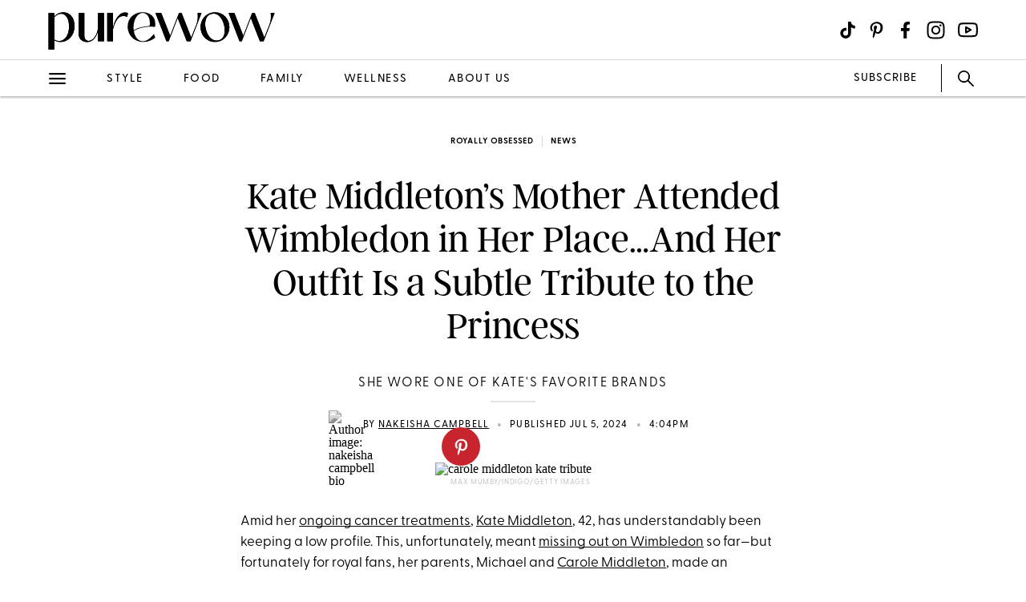

--- FILE ---
content_type: text/css; charset=UTF-8
request_url: https://www.purewow.com/static/Article-ArticleModules-BodyText-BodyText.css
body_size: 821
content:
@font-face{font-family:'poppins';font-style:NORMAL;font-weight:100;src:url("https://www.purewow.com/static-gmg/purewow/fonts/google-fonts/poppins-thin-webfont.woff2") format("woff2"),url("https://www.purewow.com/static-gmg/purewow/fonts/google-fonts/poppins-thin-webfont.woff") format("woff")}@font-face{font-family:'poppins';font-style:NORMAL;font-weight:200;src:url("https://www.purewow.com/static-gmg/purewow/fonts/google-fonts/poppins-extralight-webfont.woff2") format("woff2"),url("https://www.purewow.com/static-gmg/purewow/fonts/google-fonts/poppins-extralight-webfont.woff") format("woff")}@font-face{font-family:'poppins';font-style:NORMAL;font-weight:300;src:url("https://www.purewow.com/static-gmg/purewow/fonts/google-fonts/poppins-light-webfont.woff2") format("woff2"),url("https://www.purewow.com/static-gmg/purewow/fonts/google-fonts/poppins-light-webfont.woff") format("woff")}@font-face{font-family:'poppins';font-style:NORMAL;font-weight:400;src:url("https://www.purewow.com/static-gmg/purewow/fonts/google-fonts/poppins-regular-webfont.woff2") format("woff2"),url("https://www.purewow.com/static-gmg/purewow/fonts/google-fonts/poppins-regular-webfont.woff") format("woff")}@font-face{font-family:'poppins';font-style:NORMAL;font-weight:500;src:url("https://www.purewow.com/static-gmg/purewow/fonts/google-fonts/poppins-medium-webfont.woff2") format("woff2"),url("https://www.purewow.com/static-gmg/purewow/fonts/google-fonts/poppins-medium-webfont.woff") format("woff")}@font-face{font-family:'poppins';font-style:NORMAL;font-weight:700;src:url("https://www.purewow.com/static-gmg/purewow/fonts/google-fonts/poppins-bold-webfont.woff2") format("woff2"),url("https://www.purewow.com/static-gmg/purewow/fonts/google-fonts/poppins-bold-webfont.woff") format("woff")}@font-face{font-family:'poppins';font-style:NORMAL;font-weight:800;src:url("https://www.purewow.com/static-gmg/purewow/fonts/google-fonts/poppins-extrabold-webfont.woff2") format("woff2"),url("https://www.purewow.com/static-gmg/purewow/fonts/google-fonts/poppins-extrabold-webfont.woff") format("woff")}@font-face{font-family:'noto-serif';font-style:NORMAL;font-weight:300;src:url("https://www.purewow.com/static-gmg/purewow/fonts/google-fonts/notoserif-light.woff2") format("woff2"),url("https://www.purewow.com/static-gmg/purewow/fonts/google-fonts/notoserif-light.woff") format("woff")}@font-face{font-family:'noto-serif';font-style:NORMAL;font-weight:400;src:url("https://www.purewow.com/static-gmg/purewow/fonts/google-fonts/notoserif-regular.woff2") format("woff2"),url("https://www.purewow.com/static-gmg/purewow/fonts/google-fonts/notoserif-regular.woff") format("woff")}@font-face{font-family:'noto-serif';font-style:NORMAL;font-weight:500;src:url("https://www.purewow.com/static-gmg/purewow/fonts/google-fonts/notoserif-medium.woff2") format("woff2"),url("https://www.purewow.com/static-gmg/purewow/fonts/google-fonts/notoserif-medium.woff") format("woff")}@font-face{font-family:'noto-serif';font-style:NORMAL;font-weight:700;src:url("https://www.purewow.com/static-gmg/purewow/fonts/google-fonts/notoserif-bold.woff2") format("woff2"),url("https://www.purewow.com/static-gmg/purewow/fonts/google-fonts/notoserif-bold.woff") format("woff")}.pull-quote{margin:10px auto 30px;max-width:322px;display:flex;flex-direction:column}@media (min-width: 768px){.pull-quote{max-width:660px}}@media (min-width: 768px) and (min-width: 1025px){.pull-quote{max-width:818px;margin:30px auto 58px;flex-direction:row-reverse}}.pull-quote .social-wrapper{order:2}@media (min-width: 1025px){.pull-quote .social-wrapper{order:1;cursor:pointer;position:relative;left:-10px;top:0px}}.pull-quote .social-wrapper .share-buttons-container{display:flex;cursor:pointer;padding-left:1.5px}@media (min-width: 1025px){.pull-quote .social-wrapper .share-buttons-container{display:inline-block}}.pull-quote .social-wrapper .share-buttons-container .SocialMediaShareButton{width:48px;height:46px;margin-right:-0.5px;display:flex;justify-content:center;align-items:center;background-color:#f27676;color:#fff;outline:.25px solid #d9d9da}@media (min-width: 1025px){.pull-quote .social-wrapper .share-buttons-container .SocialMediaShareButton{width:56px;height:56px}.pull-quote .social-wrapper .share-buttons-container .SocialMediaShareButton:hover{opacity:0.8;transition:all 0.5s}}.pull-quote .social-wrapper .share-buttons-container .SocialMediaShareButton .icon-facebook:before,.pull-quote .social-wrapper .share-buttons-container .SocialMediaShareButton .icon-twitter:before{font-size:15px}@media (min-width: 1025px){.pull-quote .social-wrapper .share-buttons-container .SocialMediaShareButton .icon-facebook:before,.pull-quote .social-wrapper .share-buttons-container .SocialMediaShareButton .icon-twitter:before{font-size:20px}}@media (min-width: 991px){.quote-wrapper{max-width:680px}}@media (min-width: 991px) and (min-width: 1025px){.quote-wrapper{margin:0px auto 0px 34px}}.quote-wrapper:before{content:'';display:block;border-top:4px solid #f27676;max-width:322px;height:0px;box-shadow:0 4px 0 #d9d9da}@media (min-width: 768px){.quote-wrapper:before{max-width:660px}}@media (min-width: 768px) and (min-width: 991px){.quote-wrapper:before{max-width:680px;border-top:5px solid #f27676;box-shadow:0 5px 0 #d9d9da}}.quote-wrapper:after{content:'';display:block;border-bottom:4px solid #f27676;max-width:322px;height:5px;box-shadow:0 4px 0 #d9d9da}@media (min-width: 768px){.quote-wrapper:after{max-width:660px}}@media (min-width: 768px) and (min-width: 991px){.quote-wrapper:after{max-width:680px;border-bottom:5px solid #f27676;box-shadow:0 5px 0 #d9d9da}}.quote-wrapper h6{color:#101010;font-family:"greycliff-cf";font-size:15.5px;font-weight:600;line-height:18px;letter-spacing:.5px;text-transform:uppercase;max-width:600px;padding:0 10px;margin:18px 0 20px;-webkit-font-smoothing:antialiased}@media (min-width: 768px){.quote-wrapper h6{font-size:17.5px;line-height:26px;margin-bottom:18px;padding:0px 38px}}@media (min-width: 768px) and (min-width: 991px){.quote-wrapper h6{font-size:25px;line-height:25px;margin-bottom:20px}}@media (min-width: 768px) and (min-width: 991px) and (min-width: 1025px){.quote-wrapper h6{font-size:18px;line-height:17px;margin-bottom:28px;padding:0 55px 0 50px}}.quote-share{color:#101010;font-family:"greycliff-cf";font-size:27px;line-height:32px;font-weight:700;letter-spacing:-0.5px;text-align:left;-webkit-font-smoothing:antialiased;-moz-osx-font-smoothing:grayscale}@media (min-width: 768px){.quote-share{font-size:33px;line-height:38px}}@media (min-width: 768px) and (min-width: 991px){.quote-share{font-size:50px;line-height:50px}}@media (min-width: 768px) and (min-width: 991px) and (min-width: 1024px){.quote-share{font-size:30px;line-height:30px}}@media (min-width: 768px) and (min-width: 991px) and (min-width: 1024px) and (min-width: 1025px){.quote-share{font-size:40px;line-height:44px;letter-spacing:-.5px}}.quote-share p{margin:30px 0 12px;padding:0 10px}@media (min-width: 768px){.quote-share p{margin:28px auto 10px;max-width:615px;padding:0px 38px}}@media (min-width: 768px) and (min-width: 991px){.quote-share p{margin:50px auto 30px;max-width:525px}}@media (min-width: 768px) and (min-width: 991px) and (min-width: 1024px){.quote-share p{margin:45px auto 30px;max-width:600px;padding:0 55px 0 50px}}.quote-share.show-quote p:before{font-family:"greycliff-cf";content:'\201C';font-size:30px;vertical-align:super;top:10px;right:10px;line-height:10px;position:relative}@media (min-width: 768px){.quote-share.show-quote p:before{font-size:30px;line-height:15px}}@media (min-width: 768px) and (min-width: 991px){.quote-share.show-quote p:before{font-size:40px;line-height:15px}}@media (min-width: 768px) and (min-width: 991px) and (min-width: 1024px){.quote-share.show-quote p:before{top:10px}}.quote-share.show-quote p:after{font-family:"greycliff-cf";content:'\201D';font-size:30px;vertical-align:super;top:10px;left:0px;line-height:10px;position:relative}@media (min-width: 768px){.quote-share.show-quote p:after{font-size:30px;line-height:15px}}@media (min-width: 768px) and (min-width: 991px){.quote-share.show-quote p:after{font-size:40px;line-height:15px}}@media (min-width: 768px) and (min-width: 991px) and (min-width: 1024px){.quote-share.show-quote p:after{top:10px;left:0px}}.share-buttons-container.sticky{display:none}@media (min-width: 992px){.share-buttons-container.sticky{display:flex;flex-direction:column;position:fixed;left:2px;margin:0}}.share-buttons-container.eop{display:flex;flex-direction:row;margin:auto;justify-content:center;margin-bottom:40px;margin-top:40px}.share-buttons-container .share-button{background-size:36px;background-repeat:no-repeat;background-position:center;display:flex;justify-content:center;align-items:center;margin:6px;width:36px;height:36px}@media (min-width: 992px){.share-buttons-container .share-button{background-size:48px;width:48px;height:48px}}.share-buttons-container .pinterest-button{background-image:url("https://www.purewow.com/static-gmg/purewow/icons/nav/social-pinterest-circle.webp")}.share-buttons-container .email-button{background-image:url("https://www.purewow.com/static-gmg/purewow/icons/share-buttons/share-button-email-2.webp")}.share-buttons-container .facebook-button{background-image:url("https://www.purewow.com/static-gmg/purewow/icons/share-buttons/share-button-facebook-2.webp")}.share-buttons-container .print-button{background-image:url("https://www.purewow.com/static-gmg/purewow/icons/share-buttons/share-button-print-2.webp")}.share-buttons-container .link-copier-container{margin:6px;align-self:center}.share-buttons-container .link-copier-container .link-copier{width:auto;height:auto}.share-buttons-container .link-copier-container .copy-link-icon{background-image:url("https://www.purewow.com/static-gmg/purewow/icons/share-buttons/share-button-copy-link-2.webp");background-size:36px;background-repeat:no-repeat;background-position:center;width:36px;height:36px}@media (min-width: 992px){.share-buttons-container .link-copier-container .copy-link-icon{background-size:48px;width:48px;height:48px}}


/*# sourceMappingURL=Article-ArticleModules-BodyText-BodyText.css.map*/

--- FILE ---
content_type: application/javascript
request_url: https://htlbid.com/v3/purewow.com/htlbid.js
body_size: 142832
content:
/*HTLv3*/(()=>{var e={128:e=>{s.SYNC=1,s.ASYNC=2,s.QUEUE=4;var t="fun-hooks",n=Object.freeze({useProxy:!0,ready:0}),i=new WeakMap,r="2,1,0"===[1].reduce(((e,t,n)=>[e,t,n]),2).toString()?Array.prototype.reduce:function(e,t){var n,i=Object(this),r=i.length>>>0,o=0;if(t)n=t;else{for(;o<r&&!(o in i);)o++;n=i[o++]}for(;o<r;)o in i&&(n=e(n,i[o],o,i)),o++;return n};function o(e,t){return Array.prototype.slice.call(e,t)}var a=Object.assign||function(e){return r.call(o(arguments,1),((e,t)=>(t&&Object.keys(t).forEach((n=>{e[n]=t[n]})),e)),e)};function s(e){var d,c={},l=[];function u(e,t){return"function"==typeof e?f.call(null,"sync",e,t):"string"==typeof e&&"function"==typeof t?f.apply(null,arguments):"object"==typeof e?p.apply(null,arguments):void 0}function p(e,t,n){var i=!0;void 0===t&&(t=Object.getOwnPropertyNames(e),i=!1);var r={},o=["constructor"];do{(t=t.filter((t=>!("function"!=typeof e[t]||-1!==o.indexOf(t)||t.match(/^_/))))).forEach((t=>{var i=t.split(":"),o=i[0],a=i[1]||"sync";if(!r[o]){var s=e[o];r[o]=e[o]=f(a,s,n?[n,o]:void 0)}})),e=Object.getPrototypeOf(e)}while(i&&e);return r}function g(e){var n=Array.isArray(e)?e:e.split(".");return r.call(n,((i,r,o)=>{var a=i[r],s=!1;return a||(o===n.length-1?(d||l.push((()=>{s||console.warn(t+": referenced '"+e+"' but it was never created")})),i[r]=m((e=>{i[r]=e,s=!0}))):i[r]={})}),c)}function m(e){var t=[],n=[],r=()=>{},o={before:function(e,n){return d.call(this,t,"before",e,n)},after:function(e,t){return d.call(this,n,"after",e,t)},getHooks:function(e){var i=t.concat(n);"object"==typeof e&&(i=i.filter((t=>Object.keys(e).every((n=>t[n]===e[n])))));try{a(i,{remove:function(){return i.forEach((e=>{e.remove()})),this}})}catch(e){console.error("error adding `remove` to array, did you modify Array.prototype?")}return i},removeAll:function(){return this.getHooks().remove()}},s={install:function(i,o,a){this.type=i,r=a,a(t,n),e&&e(o)}};return i.set(o.after,s),o;function d(e,i,o,a){var s={hook:o,type:i,priority:a||10,remove:()=>{var i=e.indexOf(s);-1!==i&&(e.splice(i,1),r(t,n))}};return e.push(s),e.sort(((e,t)=>t.priority-e.priority)),r(t,n),this}}function f(n,r,c){var u=r.after&&i.get(r.after);if(u){if(u.type!==n)throw t+": recreated hookable with different type";return r}var p,f,b=c?g(c):m(),h={get:function(e,t){return b[t]||Reflect.get.apply(Reflect,arguments)}};return d||l.push(y),e.useProxy&&"function"==typeof Proxy&&Proxy.revocable?f=new Proxy(r,h):(f=function(){return h.apply?h.apply(r,this,o(arguments)):r.apply(this,arguments)},a(f,b)),i.get(f.after).install(n,f,((e,t)=>{var i,r=[];function a(e){r.push(e.hook)}e.length||t.length?(e.forEach(a),i=r.push(void 0)-1,t.forEach(a),p=(e,t,a)=>{var s,d=0,c="async"===n&&"function"==typeof a[a.length-1]&&a.pop();function l(e){"sync"===n?s=e:c&&c.apply(null,arguments)}function u(e){if(r[d]){var i=o(arguments);return u.bail=l,i.unshift(u),r[d++].apply(t,i)}"sync"===n?s=e:c&&c.apply(null,arguments)}return r[i]=function(){var i=o(arguments,1);"async"===n&&c&&(delete u.bail,i.push(u));var r=e.apply(t,i);"sync"===n&&u(r)},u.apply(null,a),s}):p=void 0,y()})),f;function y(){!d&&("sync"!==n||e.ready&s.SYNC)&&("async"!==n||e.ready&s.ASYNC)?"sync"!==n&&e.ready&s.QUEUE?h.apply=function(){var e=arguments;l.push((()=>{f.apply(e[1],e[2])}))}:h.apply=()=>{throw t+": hooked function not ready"}:h.apply=p}}return(e=a({},n,e)).ready?u.ready=()=>{d=!0,(e=>{for(var t;t=e.shift();)t()})(l)}:d=!0,u.get=g,u}e.exports=s},86:(e,t,n)=>{n.d(t,{register:()=>Ye});var i=n(194),r=n(416),o=n(82),a=n(731);function s(e){let{state:t,data:n}=e;const{slot:r}=n;r.config={...t.config.slots[r.name]},r.config.tiles||=[],r.elemId||Object.defineProperty(r,"elemId",{get(){return this.elem?.id},set(e){this.elem.id=e}}),r.safeData={id:r.id,name:r.name,get elem(){return r.elem},get filled(){return r.filled},get tile(){return r.tile?.viewport&&{viewport:[...r.tile.viewport]}},get destroyed(){return r.destroyed},destroy(){(0,i.Tz)(t,r.id)}}}function d(e){let{state:t,data:n}=e;l(t,n.slot)}function c(e){const{data:t}=e,[n,i]=(0,o.Hr)(e.state.wnd),r=[];for(const e of t.slots)if(!e.destroyed){if(!e.tile){const[t,r]=u(e,n,i);e.tile={viewport:t,config:r},e.sizes=r?.sizes}e.tile.config?(e.ad={targeting:{}},r.push(e)):delete e.core.state}t.slots=r,r.length||e.stop()}function l(e,t){const{ad:n}=t;n&&(delete t.ad,e.events.emit("ad.destroy",{ad:n},{sync:!0}))}function u(e,t,n){return e.config.tiles.find((e=>{let[i]=e;return t>i[0]||t===i[0]&&n>=i[1]}))||[]}var p=n(412);const g=/["'=!+#*~;^()<>[\],&]/;function m(e){return e&&g.test(e)}async function f(e,t,n){(!t||g.test(t)||/(^\d)|\s/.test(t))&&i.Rm.warn("API setTargeting: invalid key",t),n=(0,o.vD)(n),(Array.isArray(n)?n.some(m):m(n))&&i.Rm.warn("API setTargeting: key",t,"has invalid values:",n),(await e.gpt.ready).pubads().setTargeting(t,n)}async function b(e){for(var t=arguments.length,n=new Array(t>1?t-1:0),i=1;i<t;i++)n[i-1]=arguments[i];(await e.gpt.ready).pubads().clearTargeting(...n)}function h(e){return new Proxy({},{get:(t,n)=>async function(){return(await e.gpt.ready).pubads()[n](...arguments)}})}function y(e){let{state:t}=e;if(t.gpt)return;const{wnd:n}=t;n.googletag?.apiReady||((0,o.k0)(n,t.config.modules.gpt.url||"https://securepubads.g.doubleclick.net/tag/js/gpt.js"),n.googletag||={}),n.googletag.cmd||=[],t.gpt={},t.gpt.ready=new Promise((e=>{n.googletag.cmd.push((()=>{i.Rm.info("GPT ready");const r=t.gpt.googletag=n.googletag;e(r)}))})),(0,o.BU)(t.gpt,t.gpt.ready)}async function v(e){let{state:t}=e;(await t.gpt.ready).pubads().setTargeting(`${t.config.htlPrefix}bidid`,String(t.config.buildId)).setTargeting("cw",["1","legacy",String(t.config.siteDomain)])}function I(e,t,n){if("requested"!==t.ad?.gpt.state)return;!n.empty&&t.elem&&(t.ad.elem=t.elem.querySelector("iframe[data-google-container-id]"));const r=t.gpt.slot;for(const e of Object.keys(t.ad.targeting))r.clearTargeting(e);t.ad.gpt.state="rendered",n.safeData={empty:n.empty},(0,i.L5)(e,t.id,n)}function w(e){let{data:t}=e;const{slot:n}=t;n.config.gpt={targeting:{},...n.config.gpt},n.safeData.gpt={config:{get adUnit(){return n.config.gpt.adUnit},set adUnit(e){n.config.gpt.adUnit=e},get targeting(){return n.config.gpt.targeting}},get slot(){return n.gpt?.slot},get adUnitPath(){return n.gpt?.adUnitPath}}}function A(e){let{state:t,data:n}=e;const{slot:i}=n;"default"===i.gpt?.mode&&i.gpt.slot&&t.gpt.googletag.destroySlots([i.gpt.slot])}function x(e){let{state:t,data:n}=e;const{networkCode:r}=t.config.modules.gpt;for(const e of n.slots){if(!e.ad||e.gptDefault)continue;if(e.gptDefault={},e.gpt)continue;let t=e.tile.config.gpt?.adUnit||e.config.gpt.adUnit;if(!t)continue;if(!t.startsWith("/")){if(!r){i.Rm.warn("GPT slot",e.id,"missing network code");continue}t=`/${r}/${t}`}const n=e.config.gpt.outOfPage||e.config.interstitial&&"INTERSTITIAL";(n||e.sizes)&&(e.gpt={mode:"default",adUnitPath:t,outOfPage:n})}}function C(e){if(!e.elemId){if(!e.elem)throw new Error(`GPT requires a DOM element ID to define slot ${e.id}`);e.elemId=e.id}return e.elemId}function S(e,t){for(const n of e.core.slots.values())if("default"===n.gpt?.mode&&n.gpt.slot===t)return n;return null}function T(e){let{state:t}=e;t.adBatch={slotIds:[],resume:(0,o.nF)((()=>(e=>{const{slotIds:t}=e.adBatch;e.adBatch.slotIds=[],(0,i.hj)(e,"ad.init",r.eo+1,t)})(t)),50)}}function k(e){const{data:t}=e;if(t.noBatch)return;const{adBatch:n}=e.state,{slotIds:i}=n;i.push(...t.slots.map((e=>{let{id:t}=e;return t}))),e.stop(),n.resume()}function E(e,t){const n=e.iab||={};let i=n[t];if(i)return i;const r=`__${t}`,o=`${r}Locator`;let a;for(let{wnd:t}=e;;t=t.parent){try{if("function"==typeof t[r]){i=t[r];break}}catch{}try{if(t.frames[o]){a=t;break}}catch{}if(t===t.top)break}return a&&(i=((e,t,n)=>{const i=`${e}Call`,r=`${e}Return`,o={};return t.addEventListener("message",(e=>{let{data:t}=e;if(!t)return;if("string"==typeof t){if(!t.includes(r))return;try{t=JSON.parse(t)}catch{return}}const n=t[r];if(n?.callId){const e=o[n.callId];delete o[n.callId],e&&e(n.returnValue,n.success)}})),(t,r,a,s)=>{const d=`htl-iab-${e}-${Math.random()}`;o[d]=a,n.postMessage({[i]:{command:t,parameter:s,version:r,callId:d}},"*")}})(r,e.wnd,a)),i&&(n[t]=i),i}const _=[[120,240],[120,600],[160,600],[250,250],[300,50],[300,75],[300,100],[300,250],[300,300],[300,600],[300,1050],[320,50],[320,100],[336,280],[400,300],[468,60],[728,90],[970,90],[970,250]];function O(e){return e.filter((e=>(0,o.Fs)(e)&&_.some((t=>{let[n,i]=t;return n===e[0]&&i===e[1]}))))}function R(e){let{state:t}=e;t.config.modules.amazon.pubId&&(0,o.k0)(t.wnd,"https://c.amazon-adsystem.com/aax2/apstag.js");const[n,i]=(0,o.v6)();t.amazon={ready:n,initDone:i,targeting:{}}}async function U(e){let{state:t,data:n}=e;const{bidsReady:i,id:r}=n.slot.amazon||{};i&&(await i,delete t.amazon.targeting[r])}function B(e){let{state:t,data:n}=e;if(t.hb.disabledBidders.amazon)return;const{floor:i}=t.config.modules.amazon,r=i&&{value:i,currency:"USD"},o=[];for(const e of n.slots){const{ad:t}=e;if(!(t&&e.tile.config.amazon&&e.gpt&&e.sizes))continue;const n=O(e.sizes);if(!n.length)continue;e.amazon||={id:e.elemId||e.elem&&(e.elemId=e.id)||e.id};const i={slotID:e.amazon.id,slotName:e.gpt.adUnitPath,sizes:n};r&&(i.floor=r);const a=e.config.amazon?.params;a&&(i.slotParams=a),t.amazon={slot:i},t.hb={},o.push(e)}o.length&&t.events.emit("amazon.slots",{slots:o},{sync:!0})}async function j(e){let{state:t,data:n}=e;if(!n.slots.some((e=>e.ad?.amazon)))return;await t.amazon.ready;const i=n.slots.filter((e=>e.ad?.amazon));if(!i.length)return;const{targeting:r}=t.amazon;for(const e of i)delete r[e.amazon.id];const o=new Promise((e=>{t.wnd.apstag.fetchBids({slots:i.map((e=>e.ad.amazon.slot))},(t=>{((e,t)=>{for(const n of e){const{targeting:e,slotID:i}=n;if(e)(e.amzniid||e.amzniid_sp)&&(t[i]=e);else if(n.amzniid){const e=t[i]={};for(const[t,i]of Object.entries(n))t.startsWith("amzn")&&(e[t]=i)}}})(t,r),e()}))}));for(const e of i)e.amazon.bidsReady=e.ad.amazon.bidsReady=o}async function D(e){let{state:t,data:n}=e;const i=n.slots.filter((e=>e.ad?.amazon?.bidsReady));if(!i.length)return;await Promise.allSettled(i.map((e=>e.ad.amazon.bidsReady)));const{targeting:r}=t.amazon;for(const e of i)if(e.ad){const{id:t}=e.amazon;Object.assign(e.ad.targeting,r[t])}}const P="amazon";async function z(e){let{state:t,data:n}=e;const{apstag:i}=t.wnd,{hem256:r}=n.data;if(!i.rpa||!n.targets.has(P)||!r)return;await t.amazon.ready;const a={optOut:!1,hashedRecords:[{type:"email",record:r}]},{ready:s,done:d}=(0,o.v6)();return t.amazon.hasUserId?i.upa(a,d):(i.rpa(a,d),t.amazon.hasUserId=!0),s}function q(e){let{state:t,data:n}=e;t.hb={disabledBidders:{}},(0,p.a)(t,n.htlbid,{enableHeaderBidding(e){for(var t=arguments.length,n=new Array(t>1?t-1:0),i=1;i<t;i++)n[i-1]=arguments[i];if(n.length)for(const t of n)delete e.hb.disabledBidders[t||""];else e.hb.disabled=!1},disableHeaderBidding(e){for(var t=arguments.length,n=new Array(t>1?t-1:0),i=1;i<t;i++)n[i-1]=arguments[i];if(n.length)for(const t of n)t&&(e.hb.disabledBidders[t]||=!0);else e.hb.disabled=!0}})}function $(e){e.state.hb.disabled&&(e.stop(),e.next((()=>{(0,i.hj)(e.state,"ad.init",r.n8+1,e.data.slots.map((e=>e.id)))})))}function N(e){const t=[],n=[];for(const{ad:i,id:r}of e.data.slots)i&&(i.hb?n:t).push(r);e.stop(),e.next((()=>{(0,i.hj)(e.state,"ad.init",r.n8,n),(0,i.hj)(e.state,"ad.init",r.n8+1,t)}))}function M(e){return e?[(t,n)=>((e,t,n)=>{const i=t.ad.prebid.opps||={};if(i[e])return;const r=i[e]={};for(const{bidder:i}of n)t.ad.targeting[`${e}_${i}`]=r[i]=(r[i]||0)+1})(e,t,n),(t,n)=>((e,t,n)=>{const i=t.ad.prebid.opps[e];if(!i)return;const r=new Set(n.map((e=>e.bidder)));for(const[n,o]of Object.entries(i))r.has(n)||(t.ad.targeting[`${e}_${n}`]=-o,delete i[n])})(e,t,n)]:[()=>{},()=>{}]}function L(e){let{state:t,data:n}=e;const{trafficShaping:i}=t.config.modules.hb,{conds:r}=i,{htlbid:o}=n;r.browser&&((e,t)=>{var n;t.browserType||=(n=e.wnd.navigator.userAgent).includes("Firefox")?"firefox":n.includes("Edg")?"edge":n.includes("Chrome")?"chrome":n.includes("Safari")?"safari":"other"})(t,o),r.os&&((e,t)=>{var n;t.os||=(n=e.wnd.navigator.userAgent).includes("Android")?"android":/iPhone|iPad|iPod|like Mac/.test(n)?"ios":/Mac OS X|MacPPC|MacIntel|Mac_PowerPC|Macintosh/.test(n)?"mac":n.includes("Windows")?"windows":"other"})(t,o);const a={os:F(r.os,o.os),browser:F(r.browser,o.browserType),device:F(r.device,o.deviceType),country:F(r.country,o.countryCode)},s=new Set;for(const[e,t,n]of i.bidders)Object.entries(t).every((e=>{let[t,n]=e;return a[t][n]}))===!!n&&s.add(e);if(s.delete("amazon")&&delete t.amazon,s.size&&t.prebid){const[e,n]=M(i.reportingKeyPrefix);t.events.on("prebid.adunits",(t=>{let{data:i}=t;i.slots=((e,t,n,i)=>{const r=[];for(const o of e){const{adUnit:e}=o.ad.prebid;!e.bids||(n(o,e.bids),e.bids=e.bids.filter((e=>{let{bidder:n}=e;return!t.has(n)})),i(o,e.bids),e.bids.length)?r.push(o):delete o.ad.prebid}return r})(i.slots,s,e,n)}))}}function F(e,t){return e?.map((e=>e.includes(t)))}function H(e){let{state:t}=e;if(t.config.hiddenSlots?.destroy)return void(t.hiddenSlots={add(e){(0,i.Tz)(t,e.id)}});const n=new Map,r=new t.wnd.ResizeObserver((e=>{const r=[];for(const{target:t,contentBoxSize:o}of e)if(o.length>1||o.some((e=>e.blockSize||e.inlineSize))){const e=n.get(t);e&&(e.hiddenSlots.unobserve(),i.Rm.info("Slot",e.id,"is resumed"),r.push(e.id))}(0,i.s3)(t,r)}));t.hiddenSlots={add(e){const{elem:t}=e;r.observe(t),n.set(t,e),e.hiddenSlots={unobserve(){r.unobserve(t),n.delete(t),delete e.hiddenSlots}},i.Rm.info("Slot",e.id,"is paused")}},t.events.on("slot.destroy",(e=>{let{data:t}=e;t.slot.hiddenSlots?.unobserve()}))}function V(e){const{state:t,data:n}=e;if(n.noHiddenSlots)return;const r=[];for(const e of n.slots){if(e.hiddenSlots||e.destroyed)continue;const{elem:n}=e;n?n.isConnected?(0,o.dW)(n)?r.push(e):(t.hiddenSlots.add(e),delete e.core.state):(0,i.Tz)(t,e.id):r.push(e)}n.slots=r,r.length||e.stop()}const W=-1,G=1,X=0;function J(e,t){const n=e.scrollY;return{top:n,bottom:n+t[1]}}function Z(e,t,n){let[i,r]=n;return{w:i,h:r,visible:"visible"===e.document.visibilityState,scroll:t.scroll}}function K(e,t,n){e.on("init",(e=>((e,t,n)=>{let{state:a}=n;(function(e){if(e.view)return;const{wnd:t}=e;e.view={...J(t,(0,o.Hr)(t)),subs:[],scroll:X};const n=(0,o.nF)((()=>(e=>{let{wnd:t,view:n}=e;const i=(0,o.Hr)(t),{top:r,bottom:a}=J(t,i);(r<n.top||a>n.bottom)&&(r<=n.top&&a<=n.bottom?n.scroll=W:r>=n.top&&a>=n.bottom?n.scroll=G:n.scroll=X),n.top=r,n.bottom=a;const s=Z(t,n,i);for(const e of n.subs)e(s)})(e)),150);t.addEventListener("resize",n),t.addEventListener("scroll",n,{capture:!0}),t.document.addEventListener("visibilitychange",n)})(a),a[e]={slotIds:new Set},((e,t)=>{e.view.subs.push(t)})(a,(n=>((e,t,n,o)=>{if(!o.visible)return;const a=[],{slotIds:s}=n[e];for(const t of s){const i=n.core.slots.get(t);if(!i||i.core.state){s.delete(t);continue}const r=i.ad?.[e];r.checkEager?r.checkEager(o)&&(s.delete(t),a.push(t),i.core.state=r.slotState,delete i.ad[e]):s.delete(t)}a.length&&(0,i.hj)(n,t,r._d+1,a)})(e,t,a,n)))})(t,n,e))).on("slot.destroy",(e=>{let{state:n,data:i}=e;n[t].slotIds.delete(i.slot.id)})).on("ad.init",(e=>{let{state:n,data:i}=e;for(const e of i.slots)n[t].slotIds.delete(e.id)}),r.Ry).on(n,(e=>((e,t)=>{const{state:n}=t,i=[],r=(e=>{let{wnd:t,view:n}=e;return Z(t,n,(0,o.Hr)(t))})(n);for(const o of t.data.slots){const{elem:t,ad:a}=o;if(!t||!a)continue;const{enabled:s,pixels:d}={...n.config.modules[e],...o.config[e],...o.tile.config[e]};if(!s||null==d){i.push(o);continue}const c=e=>Q(t,d,e);if(r.visible&&c(r))i.push(o);else{n[e].slotIds.add(o.id);const t=o.core.state;delete o.core.state,o.ad[e]={checkEager:c,slotState:t}}}t.data.slots=i,i.length||t.stop()})(t,e)),r._d)}function Q(e,t,n){const{top:i,bottom:r}=e.getBoundingClientRect();return r>=0&&i<=n.h||!(r<0&&n.scroll>0||i>n.h&&n.scroll<0)&&(r<0?-r:i-n.h)<=t}function Y(e){let{state:t}=e;t.prebid={ready:Promise.resolve().then(n.bind(n,109)).then((e=>(t.prebid.pbjs=e.default,e.default)))},(0,o.BU)(t.prebid,t.prebid.ready)}async function ee(e){let{state:t,data:n}=e;const{bidsBackReady:i,code:r}=n.slot.prebid||{};i&&(await i,t.prebid.pbjs.markWinningBidAsUsed({adUnitCode:r}))}function te(e){let{state:t,data:n}=e;for(const e of n.slots)e.ad&&!e.prebid&&(e.tile.config.prebid||e.config.tiles.some((e=>{let[,t]=e;return t?.prebid})))&&(e.prebid={gpid:t.prebid.gpid(e)},se(t,e))}function ne(e){let{state:t,data:n}=e;const{disabledBidders:i}=t.hb;if(i.prebid)return;const{bids:r,groups:a,native:s}=t.config.modules.prebid,d=[];for(const e of n.slots){const{prebid:t}=e.tile.config;if(!t||!e.ad)continue;let n;const c={},l=e.sizes?.filter(o.Fs);if(l?.length&&(c.banner={sizes:l,name:e.name},n=!0),s&&null!=t.native&&(c.native={sendTargetingKeys:!1,...s[t.native]},n=!0),!n)continue;const{gpid:u}=e.prebid,p={ext:{gpid:u,data:{pbadslot:u}}};e.config.interstitial&&(p.instl=1);const[g,m]=ae(r,a,t.groups,i);!g.length&&m||(e.ad.prebid={adUnit:{code:e.prebid.code,mediaTypes:c,ortb2Imp:p}},e.ad.hb={},g.length&&(e.ad.prebid.adUnit.bids=g),d.push(e))}d.length&&t.events.emit("prebid.adunits",{slots:d},{sync:!0})}async function ie(e){let{state:t,data:n}=e;if(!n.slots.some((e=>e.ad?.prebid)))return;await t.prebid.allReady,(e=>{const t=e.prebid.consentManagement||={};if(t.done)return;const n={},r=e.config?.modules?.prebid?.config?.v3Settings;let o=r?.gdpr?.timeout;("number"!=typeof o||isNaN(o))&&(o=8e3);let a=r?.gpp?.timeout;("number"!=typeof a||isNaN(a))&&(a=8e3),E(e,"tcfapi")&&(n.gdpr={timeout:o,defaultGdprScope:!0}),E(e,"uspapi")&&(n.usp={timeout:3e3}),E(e,"gpp")&&(n.gpp={cmpApi:!0,timeout:a}),Object.keys(n).length?(e.prebid.pbjs.setConfig({consentManagement:n}),i.Rm.trace("Consent management is configured for Prebid.js"),t.done=!0):Date.now()-e.ts>5e3&&(t.done=!0,i.Rm.trace("Consent management is not configured for Prebid.js"))})(t);const r=n.slots.filter((e=>e.ad?.prebid));if(!r.length)return;const o=new Promise((e=>{t.prebid.pbjs.requestBids({adUnits:r.map((e=>e.ad.prebid.adUnit)),bidsBackHandler:e})}));o.then((e=>{t.events.emit("prebid.bids",{slots:r,bidsBack:e},{sync:!0})}));for(const e of r)e.prebid.bidsBackReady=e.ad.prebid.bidsBackReady=o}async function re(e){let{state:t,data:n}=e;const i=n.slots.filter((e=>e.ad?.prebid?.bidsBackReady));if(!i.length)return;await Promise.allSettled(i.map((e=>e.ad.prebid.bidsBackReady)));const r=t.prebid.pbjs.getAdserverTargeting();for(const e of i)e.ad&&Object.assign(e.ad.targeting,r[e.prebid.code])}function oe(e){let{data:t}=e;const n=t.slot.ad?.prebid?.bidSize;n&&(t.size=n,i.Rm.trace("Prebid.js saves for slot",t.slot.id,"the rendered size",n))}function ae(e,t,n,i){let r;const o=[];for(const a of n.map((e=>t[e])))for(let t=1;t<a.length;t+=2){const[n,...s]=e[a[t-1]];i[n]?r=!0:o.push({bidder:n,params:{...s[a[t]]}})}return[o,r]}function se(e,t){const{elemId:n}=t;if(n)t.prebid.code=n;else if(t.elem){const{prebid:n}=e,i=t.name||"htl-ad";let r=i;for(;e.wnd.document.getElementById(r);)r=`${i}-${++n.slotSeq}`;t.prebid.code=t.elemId=r}else t.prebid.code=t.id}function de(e,t){let{adUnitCode:n,width:i,height:r}=t;if(n&&i&&r)for(const t of e.core.slots.values()){const e=t.ad?.prebid;if(e?.adUnit.code===n)return void(e.bidSize||=[i,r])}}function ce(e){let{data:t}=e;t.slot.prebidBidderThrottling={}}function le(e){let{data:t}=e;for(const e of Object.values(t.slot.prebidBidderThrottling))e.reset()}function ue(e){let{state:t,data:n}=e;const{bidderThrottling:r}=t.config.modules.prebid,[o,a]=M(r.reportingKeyPrefix);for(const e of n.slots){const{adUnit:t}=e.ad.prebid;if(!t.bids)continue;o(e,t.bids);const n=new Set,s=[];for(const i of t.bids)(e.prebidBidderThrottling[i.bidder]?.fails||0)<r.failsToPause?s.push(i):n.add(i.bidder);a(e,s),s.length?t.bids=s:delete e.ad.prebid,n.size&&i.Rm.trace("Slot",e.id,"throttles bidders",n)}n.slots=n.slots.filter((e=>e.ad.prebid))}function pe(e){let{state:t,data:n}=e;const{failsToPause:r,unpauseSeconds:a}=t.config.modules.prebid.bidderThrottling;for(const e of n.slots){if(!e.ad)continue;const{code:t,bids:s}=e.ad.prebid.adUnit,d=new Set(s.map((e=>{let{bidder:t}=e;return t})));for(const{bidder:i}of n.bidsBack[t]?.bids||[])ge(e,i).reset(),d.delete(i);const c=[];for(const t of d){const n=ge(e,t);++n.fails,n.fails>=r&&(c.push(t),n.cancelTimeout(),n.cancelTimeout=(0,o.uN)((()=>{n.fails=0,i.Rm.trace("Slot",e.id,"stops throttling bidder",t)}),1e3*a))}c.length&&i.Rm.trace("Slot",e.id,"is to throttle bidders",c)}}function ge(e,t){return e.prebidBidderThrottling[t]||={fails:0,cancelTimeout(){},reset(){this.cancelTimeout(),this.fails=0}}}function me(e,t,n){const i=n(e.getConfig(t));return!!i&&(e.setConfig({[t]:i}),!0)}function fe(e,t,n,i){if(!n)return;const{userSync:r}=t.config.modules.prebid;if(r){const t=r.userIds||[];let o=t.findIndex((t=>t.name===e));if(i)o<0&&(o=t.length,r.userIds=t);else{if(o<0)return;i=t[o]}return i.params={...i.params,...n},void(t[o]=i)}return(async(e,t)=>{const r=await e.prebid.ready;if(!me(r,"userSync",(e=>{const r=(e||={}).userIds||[];let o=r.findIndex((e=>e.name===t));o<0&&(o=r.length);const a=(s=r[o],(s=i||s)&&(s.params={...s.params,...n}),s);var s;return a?(r[o]=a,e.userIds=r,e):null})))return;const[a,s]=(0,o.v6)();return r.refreshUserIds({submoduleNames:[t]},s),a})(t,e)}function be(e){let{state:t,data:n}=e;const{blockAdvertisers:r,pbjs:o}=t.prebid;function a(e){return r.has(e)}for(const[e,{bids:t}]of Object.entries(n.bidsBack))for(const n of t)(n.meta?.advertiserDomains||[]).some(a)&&(i.Rm.trace("Prebid bid for slot",e,"is blocked due to advertiser domains",n),o.markWinningBidAsUsed({adId:n.adId}))}function he(e){let{state:t,data:n}=e;const{slot:r}=n;r.refresh={count:0,switchEnabled(e){this.disabled=!e,e&&this.stopped&&(this.stopped=!1,(0,i.s3)(t,[r.id]))}}}function ye(e){let{data:t}=e;const n=Date.now();for(const e of t.slots)e.refresh.stopped=!1,e.refresh.adInitTs=n}function ve(e){let{state:t,data:n}=e;const{slot:r}=n;if(!r.ad)return;r.ad.refresh&&(r.ad.refresh.stop(),delete r.ad.refresh);const{max:a,interval:s}={...t.config.modules.refresh,...r.config.refresh,...r.tile.config.refresh};if(!a||!s||r.refresh.count>=a)return;++r.refresh.count===a&&i.Rm.trace("Slot",r.id,"reaches max refreshes");const d=Math.max(0,1e3*s-(Date.now()-r.refresh.adInitTs)),[c,l]=(0,o.Sf)(d);r.ad.refresh={ready:c,stop(){l(!0)}},c.then((e=>{e||i.Rm.trace("Refresh interval of slot",r.id,"passed")}))}async function Ie(e){const{slot:t}=e.data;t.ad?.refresh&&!await t.ad.refresh.ready&&t.ad?.refresh&&(delete t.ad.refresh,t.refresh.disabled?t.refresh.stopped=!0:e.next((()=>(0,i.s3)(e.state,[t.id]))))}function we(e){let{state:t}=e;const n=new t.wnd.IntersectionObserver((e=>((e,t)=>{for(const n of t){const t=e.refreshView.elemData.get(n.target);if(!t)continue;const{boundingClientRect:i,intersectionRatio:r}=n,o=r>=(i.width*i.height>=242e3?.3:.5);t.inView!==o&&(o?Ce(t):Se(t))}})(t,e)),{threshold:[.3,.5]});t.refreshView={observer:n,elemData:new Map};const{document:r}=t.wnd;r.addEventListener("visibilitychange",(()=>{((e,t)=>{if(t){for(const t of e.core.slots.values())t.ad?.refreshView?.observe();i.Rm.trace("Viewability refresh resumed")}else{const{elemData:t,observer:n}=e.refreshView;for(const e of t.values())Se(e);n.disconnect(),t.clear(),i.Rm.trace("Viewability refresh paused")}})(t,"visible"===r.visibilityState)}))}function Ae(e){let{state:t,data:n}=e;if(n.empty)return;const{ad:i}=n.slot;if(!i?.refresh)return;const{elem:r}=i;if(!r)return;i.refreshView?.done();const[a,s]=(0,o.v6)(),{refreshView:d}=t;i.refreshView={slotId:n.slot.id,ready:a,observe(){d.elemData.has(r)||(d.observer.observe(r),d.elemData.set(r,this))},done(){this.stopContTimer(),this.stopAccTimer(),d.observer.unobserve(r),d.elemData.delete(r),this.observe=()=>{},s()},accTime:0,stopContTimer(){},stopAccTimer(){}},"visible"===t.wnd.document.visibilityState&&i.refreshView.observe()}const xe=5e3;function Ce(e){e.inView=!0,e.contViewed||(e.stopContTimer=(0,o.uN)((()=>{e.contViewed=!0,i.Rm.trace("Continous viewable time of slot",e.slotId,"reached"),e.accViewed&&e.done()}),1e3)),e.accViewed||(e.vStart=Date.now(),e.stopAccTimer=(0,o.uN)((()=>{Te(e)}),xe-e.accTime))}function Se(e){e.inView=!1,e.contViewed||e.stopContTimer(),e.accViewed||(e.stopAccTimer(),null!=e.vStart&&(e.accTime+=Date.now()-e.vStart,delete e.vStart,e.accTime>=xe&&Te(e)))}function Te(e){e.accViewed=!0,i.Rm.trace("Accumulative viewable time of slot",e.slotId,"reached"),e.contViewed&&e.done()}function ke(e){let{state:t,data:n}=e;const{key:i,initialValue:r=0}=t.config.modules.refreshCounter;for(const e of n.slots){if(null==e.refreshCounter){e.refreshCounter=r;let t=e.ad.targeting[i];Array.isArray(t)&&([t]=t),"string"==typeof t&&(t=t.trim(),""!==t&&(t=Number(t))),Number.isInteger(t)&&(e.refreshCounter=t)}e.ad.targeting[i]=e.refreshCounter}}const Ee="htlbid";function _e(e){if(!e.localStorage){const{wnd:t}=e;let[n,i]=Oe(t);e.localStorage={get:e=>n[e],set(e,t){null==t?delete n[e]:n[e]=t,i&&Re(i,n)}},t.addEventListener("storage",(0,o.vA)((()=>{[n,i]=Oe(t)}),1e3))}return e.localStorage}function Oe(e){let t,n;try{n=e.localStorage.getItem(Ee),t=e.localStorage}catch{return[{}]}if(n)try{if(n=JSON.parse(n),"object"!=typeof n||Array.isArray(n))throw new Error}catch{n=null}return n||(n={},Re(t,n)),[n,t]}function Re(e,t){try{e.setItem(Ee,JSON.stringify(t))}catch{}}const Ue="blockStickyUntil";let Be=!0;function je(e){let{state:t}=e;const{document:n}=t.wnd,i=n.createElement("style");Be=!(Number.isInteger(t.config?.accountId)&&243===t.config.accountId),i.innerHTML=".ams-sticky{position:fixed;bottom:0;left:0;right:0;display:block;z-index:100000;text-align:center}.ams-sticky>div{display:inline-block;position:relative}.ams-sticky .ams-sticky-container{border:none;margin:0;padding:0}.ams-sticky .ams-sticky-close{position:absolute;top:-11px;right:-11px;display:block;width:22px;height:22px;overflow:hidden;border:none;font-size:0;line-height:0;background:url([data-uri]) center no-repeat transparent}",Be&&n.head.appendChild(i),t.sticky={}}function De(e){let{state:t}=e;const n=_e(t).get(Ue);Number.isFinite(n)&&(t.sticky.block=Date.now()<1e3*n)}function Pe(e){const{slot:t}=e.data;t.safeData.sticky={get container(){return t.sticky?.container},get closeButton(){return t.sticky?.closeButton}},t.config.sticky&&e.state.sticky.block&&(e.stop(),t.config.tiles=[],i.Rm.info("Sticky slot",t.id,"is blocked"))}function ze(e){let{data:t}=e;const{slot:n}=t,{sticky:i}=n;i&&(delete n.sticky,i.container&&(delete n.elem.dataset.refId,n.elem.remove(),n.elem=i.container),i.closeButton&&i.closeButton.parentElement.remove(),n.elem.classList.remove("ams-sticky"),i.inserted&&n.elem.remove())}function qe(e){let{state:t,data:n}=e;const{document:r}=t.wnd,o=r.body||r.documentElement;for(const e of n.slots){const{sticky:n}=e.config;if(!n||e.sticky)continue;e.sticky={};let{elem:a}=e;if(a||(a=o.appendChild(r.createElement("div")),e.elem=a,e.sticky.inserted=!0),Be&&a.classList.add("ams-sticky"),n.closeable){const o=Me(r,a);e.elem=Me(r,o),a.id&&(e.elem.dataset.refId=a.id);const s=r.createElement("a");s.classList.add("ams-sticky-close"),s.href="#",s.style.display="none",s.onclick=r=>{r.preventDefault(),(0,i.Tz)(t,e.id),t.sticky.block=!0,n.closeHours&&_e(t).set(Ue,Math.floor(Date.now()/1e3)+3600*n.closeHours)},e.sticky.closeButton=o.appendChild(s),e.sticky.container=a}}}function $e(e){let{data:t}=e;for(const e of t.slots){const t=e.sticky?.closeButton;t&&(t.style.display="none")}}function Ne(e){let{data:t}=e;const{slot:n}=t;if(!n.sticky)return;const{closeButton:i}=n.sticky;i&&n.elem.offsetWidth&&n.elem.offsetHeight&&(i.style.display="")}function Me(e,t){const n=e.createElement("div");return n.classList.add("ams-sticky-container"),t.appendChild(n)}function Le(e){(0,i.s3)(e,e.core.slots.keys(),{noBatch:!0})}function Fe(e,t){const n=(0,p.C)(e,t);n&&(0,i.s3)(e,[n.id])}function He(e,t){return(0,p.C)(e,t)?.safeData}function Ve(e,t,n){function i(e){e.refresh?.switchEnabled(t)}if(null==n)return void e.core.slots.forEach(i);const r=(0,p.C)(e,n);r&&i(r)}function We(e){for(const{id:t,apiDivs:n}of e.core.slots.values())n&&!n.elem.isConnected&&(0,i.Tz)(e,t);const t=`${e.config.htlPrefix}ad-`,n=e.wnd.document.querySelectorAll(`div[class*="${t}"]:not([data-ad-processed])`),r=[];for(const a of n){if(!(0,o.dW)(a))continue;const{dataset:n}=a;let s;n.adProcessed="";for(const n of a.classList)if(n.startsWith(t)){const i=n.slice(t.length);if(e.config.slots[i]){s=i;break}}s?r.push((0,i.YW)(e,{name:s,elem:a,apiDivs:{elem:a}})):i.Rm.warn("Unknown slot name for element",a)}(0,i.s3)(e,r,{noBatch:!0})}function Ge(e){let{data:t}=e;for(const e of t.slots){if(!e.apiDivs)continue;const{targeting:t}=e.apiDivs.elem.dataset;if(t)try{Object.assign(e.ad.targeting,JSON.parse(t))}catch{Xe("targeting",e)}}}function Xe(e,t){i.Rm.warn(`Ignored invalid data-${e} for slot`,t.id)}function Je(e){let{data:t}=e;const{slot:n}=t;n.apiDivs&&(delete n.apiDivs.elem.dataset.adProcessed,delete n.apiDivs)}async function Ze(e,t){t=!1!==t;const{apiLayout:n}=e;if(t!==n.started)if(n.started=t,t){const{wnd:t}=e;if(!t.document.body){const[e,r]=(e=>{i.Rm.trace("API layout waiting for body");const[t,n]=(0,o.v6)(),r=new e.MutationObserver((()=>{e.document.body&&(i.Rm.trace("API layout finds body"),r.disconnect(),n(!0))}));return r.observe(e.document.documentElement,{childList:!0}),[t,()=>{r.disconnect(),n(!1)}]})(t);if(n.stop=r,!await e)return}if(n.ready){i.Rm.trace("API layout waiting");const[e,t]=(0,o.v6)();n.stop=()=>t(!1);try{n.ready.then((()=>t(!0)))}catch(e){i.Rm.warn("API layout waiting error:",e),t(!0)}if(!await e)return;i.Rm.trace("API layout continuing")}const r=(0,o.nF)((()=>We(e)),100),a=new t.MutationObserver(r);We(e),a.observe(t.document.body,{subtree:!0,childList:!0,attributes:!0,attributeFilter:["class","data-ad-processed"]}),n.stop=()=>{a.disconnect(),r.cancel()}}else n.stop();else t&&We(e)}function Ke(e,t){let{data:n}=t;const{slot:i}=n,r=i.apiDivs?.elem.dataset;if(!r)return;const o=i.config[e]={...i.config[e]};if(null!=r.eager&&(o.enabled=!1),r.lazyPixels){const e=Number(r.lazyPixels);e>0&&Number.isFinite(e)?o.pixels=e:Xe("lazy-pixels",i)}}function Qe(e){let{data:t}=e;const{slot:n}=t,i=n.apiDivs?.elem.dataset;if(!i)return;const r=n.config.refresh={...n.config.refresh};switch(i.refresh){case"viewable":r.max||=1/0;break;case"disabled":r.max=0;break;default:i.refresh&&Xe("refresh",n)}if(i.refreshSecs){const e=Number(i.refreshSecs);e>0&&Number.isFinite(e)?r.interval=e:Xe("refresh-secs",n)}if(i.refreshMax){const e=Number(i.refreshMax);e>=0?r.max=e:Xe("refresh-max",n)}}function Ye(e){(function(e){e.on("slot.define",s,r._5).on("slot.destroy",d,r._5).on("ad.init",(e=>{let{state:t,data:n}=e;for(const e of n.slots)l(t,e)}),r.Ry).on("ad.init",c,r._5).on("ad.init",(t=>{if(!t.stopped){const{data:n}=t;t.next((()=>{e.emit("ad.fetch",n)}))}}),r.Uh).on("ad.fetch",a.P,r.ny).on("ad.rendered",(e=>{let{data:t}=e;t.slot.filled||=!t.empty}),r._5);const{state:t}=e;t.wnd.addEventListener("resize",(0,o.vA)((()=>(e=>{const[t,n]=(0,o.Hr)(e.wnd),i=[];for(const r of e.core.slots.values()){if(!r.tile)continue;const{viewport:e}=r.tile;if(e){const[o,a]=e;if(o>t||o===t&&a>n){i.push(r);continue}}const[o]=u(r,t,n);o!==e&&i.push(r)}i.length&&e.events.emit("viewport.break",{slots:i})})(t)),500))})(e),function(e){e.on("init",y,r.Cm).on("init",(e=>{(async e=>{let{state:t}=e;const n=await t.gpt.ready,r=n.pubads();r.disableInitialLoad(),r.enableSingleRequest(),r.setCentering(!0),r.addEventListener("slotRenderEnded",(e=>{((e,t,n)=>{if(!t)return;if(i.Rm.trace("GPT slot",t.id,"render ended with",n),"requested"!==t.ad?.gpt.state)return;t.elem||=e.wnd.document.getElementById(n.slot.getSlotElementId());const r={empty:n.isEmpty,size:n.size,ts:Date.now()};if(r.empty||t.ad.gpt.onload)return void I(e,t,r);t.ad.gpt.notifyRendered?.(!0);const a=(0,o.uN)((()=>I(e,t,r)),3e3);t.ad.gpt.notifyRendered=n=>{a()&&!n&&I(e,t,r)}})(t,S(t,e.slot),e)})),r.addEventListener("slotOnload",(e=>{var n;(n=S(t,e.slot))&&(i.Rm.trace("GPT slot",n.id,"loaded"),"requested"===n.ad?.gpt.state&&(n.ad.gpt.onload=!0,n.ad.gpt.notifyRendered?.()))})),n.enableServices()})(e),(0,p.a)(e.state,e.data.htlbid,{clearTargeting:b,setTargeting:f,pubads:h})})).on("pageview",v).on("slot.define",w).on("slot.destroy",A).on("ad.init",x,r.lD).on("ad.init",(e=>{(async e=>{let{state:t,data:n}=e;for(const e of n.slots)e.ad&&"default"===e.gpt?.mode&&(Object.assign(e.ad.targeting,e.config.gpt.targeting),e.gpt.slot&&(e.ad.gpt={}));const r=await t.gpt.ready;for(const e of n.slots){if(!e.ad||e.gptDefault?.slotDefined)continue;const{gpt:n}=e;if("default"!==n?.mode||n.slot)continue;e.gptDefault.slotDefined=!0;const{outOfPage:o,adUnitPath:a}=n;try{if(!0===o)n.slot=r.defineOutOfPageSlot(a,C(e),{htl:{slotName:""}});else if(o){if(n.slot=r.defineOutOfPageSlot(a,r.enums.OutOfPageFormat[o],{htl:{slotName:""}}),!n.slot){i.Rm.warn("GPT slot",e.id,"cannot be defined as",o),delete e.gpt;continue}}else n.slot=r.defineSlot(a,e.sizes,C(e),{htl:{slotName:""}})}catch(t){i.Rm.error(t.message),delete e.gpt;continue}n.slot.addService(r.pubads()),t.events.emit("gpt.slot.define",{slot:e},{sync:!0}),e.ad.gpt={}}})(e)})).on("ad.fetch",(e=>{let{state:t,data:n}=e;return(async(e,t,n,i)=>{if(!(i=i.filter((e=>"default"===e.gpt?.mode))).length)return;await e.gpt.allReady;const r=[];for(const e of i){if(!e.ad)continue;const t=e.gpt.slot;if(t){for(const[n,i]of Object.entries(e.ad.targeting))t.setTargeting(n,(0,o.vD)(i));r.push(t),e.ad.gpt.state="requested"}}if(!r.length)return;const a={gptSlots:r};a.safeData={get gptSlots(){return[...a.gptSlots]}},e.events.emit("gpt.refresh",a,{sync:!0}),n(r)})(t,0,(function(){t.gpt.googletag.pubads().refresh(...arguments)}),n.slots)}))}(e),(e=>{e.on("init",T).on("ad.init",k,r.eo)})(e),function(e){e.on("init",R,r.Cm).on("init",(e=>{(async e=>{let{state:t,data:n}=e;if(!t.amazon)return;t.events.on("slot.destroyed",U).on("ad.init",B,r.PF).on("ad.init",j,r.n8).on("ad.fetch",D,r.sW).on("user.data",z);const{htlbid:a}=n,{modules:s}=t.config,{amazon:d}=s;if(!d.pubId)return a.aps=t.wnd.apstag,void t.amazon.initDone();((e,t)=>{function n(n,i){t[e]._Q.push([n,i])}t[e]||(t[e]={init:function(){n("i",arguments)},fetchBids:function(){n("f",arguments)},setDisplayBids:()=>{},targetingKeys:()=>[],dpa:function(){n("di",arguments)},rpa:function(){n("ri",arguments)},upa:function(){n("ui",arguments)},_Q:[]})})("apstag",t.wnd),a.aps=t.wnd.apstag;const c={pubID:d.pubId,bidTimeout:s.hb.timeout,gdpr:{cmpTimeout:8e3}};null!=d.schain&&(c.schain=(0,o.T)(s.schain,d.schain)),d.deals&&(c.deals=!0),Object.assign(c,await(a.amazon?.initConfig)),(async(e,t,n)=>{if(!t.params?.us_privacy){let r;await n;const a=E(e,"uspapi");if(a){try{r=(await(0,o.Z3)((e=>(t,n,i)=>new Promise(((r,o)=>{e(t,n,((e,t)=>(t?r:o)(e)),i)})))(a)("getUSPData",1),3e3)).uspString}catch(e){i.Rm.error("Failed to get U.S. privacy data",e),r="1-Y-"}t.params||={},t.params.us_privacy=r}}e.wnd.apstag.init(t),i.Rm.info("APS initialized"),e.amazon.initDone()})(t,c,a.iab?.ready)})(e)}))}(e),(e=>{e.on("init",q).on("ad.init",$,r.yO).on("ad.init",N,r.rN)})(e),(e=>{e.on("init",L,r.sW)})(e),(e=>{e.on("init",H).on("ad.init",V,r.Ry)})(e),(e=>{K(e,"lazyFetch","ad.fetch")})(e),(e=>{K(e,"lazyLoad","ad.init")})(e),(e=>{e.on("init",(e=>{let{state:t}=e;(0,o.k0)(t.wnd,`https://launchpad-wrapper.privacymanager.io/${t.config.modules.liveRampLaunchPad.configId}/launchpad-liveramp.js`)}))})(e),function(e){e.on("init",Y,r.Cm).on("init",(e=>{(async e=>{let{state:t,data:n}=e;const{htlbid:r}=n;t.prebid.waitFor(r.iab?.ready),r.pbjs||={cmd:[]};const o=await t.prebid.ready,{modules:a}=t.config,{prebid:s}=a;o.setConfig({bidderTimeout:a.hb.timeout}),s.config&&o.setConfig(s.config),o.bidderSettings=Object.fromEntries(Object.entries(s.bidderSettings||{}).map((e=>{let[t,{bidCpmMultiplier:n,...i}]=e;return n&&(i.bidCpmAdjustment=e=>e*n),[t,i]})));for(const[e,...t]of s.aliases||[])for(const n of t)o.aliasBidder(e,n);if(s.analytics){const e=s.analytics.filter((e=>{e.options||={};const{percent:t}=e;return delete e.percent,!t||100*Math.random()<t}));e.length&&o.enableAnalytics(e)}o.onEvent("bidWon",(e=>{de(t,e)})),o.onEvent("adRenderSucceeded",(e=>{let{bid:n}=e;de(t,n)}));const{cmd:d}=r.pbjs;r.pbjs=o;for(const e of d||[])o.cmd.push(e);((e,t)=>{t.generateGpid?e.gpid=e=>{const n=t.generateGpid(e.safeData)||"";return n||i.Rm.error("generateGpid returns empty value for GPID"),n}:e.gpid=t=>{const n=t.config.prebid?.gpid;if(n)return n;const i=`${t.gpt?.adUnitPath||t.name||"slot"}#`;return e.gpidSeqs[i]||=0,`${i}${++e.gpidSeqs[i]}`}})(t.prebid,r)})(e)})).on("init",(e=>{(async e=>{let{state:t}=e;const{prebid:n}=t.config.modules,{userSync:i}=n;i&&(delete n.userSync,(n.config||={}).userSync=i,(await t.prebid.ready).setConfig({userSync:i}))})(e)}),r.bk).on("pageview",(e=>{let{state:t}=e;t.prebid.gpidSeqs={},t.prebid.slotSeq=0})).on("slot.destroy",ee).on("ad.init",te,r.LL).on("ad.init",ne,r.PF).on("ad.init",ie,r.n8).on("ad.fetch",re,r.sW).on("ad.rendered",oe,r.Ry)}(e),(e=>{e.on("prebid.adunits",(e=>{let{data:t}=e;for(const e of t.slots){const t=e.gpt?.adUnitPath;t&&(e.ad.prebid.adUnit.ortb2Imp.ext.data.adserver={name:"gam",adslot:t})}}))})(e),(e=>{e.on("slot.define",ce).on("slot.destroy",le).on("prebid.adunits",ue).on("prebid.bids",pe)})(e),function(e){e.on("init",(e=>{(async e=>{let{state:t}=e;const{blockAdvertisers:n}=t.config.modules.prebid;t.prebid.blockAdvertisers=new Set(n),me(await t.prebid.ready,"ortb2",(e=>((e||={}).badv=n,e)))})(e)})).on("prebid.bids",be)}(e),function(e){e.on("init",(e=>{(async e=>{let{state:t}=e;const{userIdReportingKey:n}=t.config.modules.prebid;(await t.prebid.ready).onEvent("auctionInit",(e=>{let{adUnits:i}=e;const r=(e=>{const t={};for(const{ad:n}of e.core.slots.values()){const e=n?.prebid?.adUnit.code;e&&(t[e]=n.targeting)}return t})(t);for(const{code:e,bids:t}of i||[]){const i=r[e];if(i){const e=new Set(t?.flatMap((e=>{let{userId:t}=e;return t?Object.keys(t):[]})));i[n]=e.size?[...e]:"none"}}}))})(e)}))}(e),function(e){e.on("user.data",(e=>{let{state:t,data:n}=e;const i="connectId";return fe(i,t,((e,t)=>{let n;const i={};if(t.targets.has(e))for(let e of[["he","hem256"]]){let r;[e,r]=Array.isArray(e)?[e[0],e]:[e,[e]];for(const o of r){const r=t.data[o];if(r){i[e]=r,n=!0;break}}}return n&&i})(i,n))}))}(e),function(e){e.on("init",(e=>{(async e=>{let{state:t}=e;const{prebid:n,schain:i}=t.config.modules,r=n.schain||{},a=await t.prebid.ready,s=(0,o.T)(i,r.global);s?.nodes?.length&&a.setConfig({schain:{config:s}});for(const[e,...t]of r.bidders||[])a.setBidderConfig({bidders:t,config:{schain:{config:(0,o.T)(i,e)}}})})(e)}))}(e),(e=>{e.on("slot.define",he).on("ad.init",ye,r.Ry).on("ad.destroy",(e=>{let{data:t}=e;t.ad.refresh?.stop()})).on("ad.rendered",ve).on("ad.rendered",Ie,r.bk)})(e),(e=>{e.on("init",we).on("ad.destroy",(e=>{let{data:t}=e;t.ad.refreshView?.done()})).on("ad.rendered",Ae,r.HZ).on("ad.rendered",(e=>{let{data:t}=e;return t.slot.ad?.refreshView?.ready}),r.iD)})(e),(e=>{e.on("ad.init",ke,r.HZ).on("ad.rendered",(e=>{let{data:t}=e;++t.slot.refreshCounter}))})(e),(e=>{e.on("init",je).on("pageview",De).on("slot.define",Pe,r.lD).on("slot.destroy",ze,r.bk).on("ad.init",qe,r.lD).on("ad.fetch",$e,r.bk).on("ad.rendered",Ne)})(e),(e=>{e.on("pageview",(e=>{let{state:t}=e;t.wnd.fetch(`//ams-pageview-public.s3.amazonaws.com/1x1-pixel.png?id=${t.config.pixelId}`,{mode:"no-cors",credentials:"omit",cache:"no-store"})}))})(e),(e=>{e.on("init",(e=>{let{state:t,data:n}=e;(0,p.a)(t,n.htlbid,{refresh:Le,refreshSlot:Fe,getSlot:He,disableRefresh(e,t){Ve(e,!1,t)},enableRefresh(e,t){Ve(e,!0,t)}})}))})(e),(e=>{e.on("init",(e=>{let{state:t,data:n}=e;const{htlbid:i}=n;t.apiLayout={started:!1,ready:i.layoutReady},(0,p.a)(t,i,{layout:Ze})})),function(e){e.state.apiDivs||(e.state.apiDivs={},e.on("slot.destroy",Je).on("ad.init",Ge,r.HZ))}(e)})(e),(e=>{e.on("init",(e=>{let{state:t,data:n}=e;const{htlbid:r}=n,{newPage:o}=r;Object.assign(r,{newPage:()=>(o(),Promise.resolve()),reloadAllSlots(){i.Rm.warn("API reloadAllSlots is deprecated and does nothing in v3")},reloadSlot(){i.Rm.warn("API reloadSlot is deprecated and does nothing in v3")}}),(0,p.a)(t,r,{forceRefresh:Fe})}),r.HZ)})(e),(e=>{e.on("slot.define",(e=>{let{data:t}=e;const{slot:n}=t;let i=n.apiDivs?.elem.dataset.unit?.trim().replace(/\/$/,"");if(i){if(i.startsWith("/")){const e=i.slice(1),[t]=e.split("/",1);/^\d+$/.test(t)||(i=e)}n.config.gpt={...n.config.gpt,adUnit:i}}}))})(e),(e=>{e.on("slot.define",(e=>{let{data:t}=e;const{slot:n}=t,i=n.apiDivs?.elem.dataset.gpid;i&&(n.config.prebid={...n.config.prebid,gpid:i})}))})(e),(e=>{e.on("slot.define",(e=>Ke("lazyFetch",e)))})(e),(e=>{e.on("slot.define",(e=>Ke("lazyLoad",e)))})(e),(e=>{e.on("slot.define",Qe)})(e)}},109:(e,t,n)=>{n.d(t,{default:()=>sf});const i=window,r=i.pbjs=i.pbjs||{};function o(){return r}function a(e){r.installedModules.push(e)}function s(e,t,n){return e&&e.includes(t,n)||!1}function d(e,t,n){return e&&e.find(t,n)}r.cmd=r.cmd||[],r.que=r.que||[],i===window&&(i._pbjsGlobals=i._pbjsGlobals||[],i._pbjsGlobals.push("pbjs"));const c={buckets:[{max:5,increment:.5}]},l={buckets:[{max:20,increment:.1}]},u={buckets:[{max:20,increment:.01}]},p={buckets:[{max:3,increment:.01},{max:8,increment:.05},{max:20,increment:.5}]},g={buckets:[{max:5,increment:.05},{max:10,increment:.1},{max:20,increment:.5}]};function m(e,t,n){let i="";if(!f(t))return i;const r=t.buckets.reduce(((e,t)=>e.max>t.max?e:t),{max:0});let o=0,a=d(t.buckets,(t=>{if(e>r.max*n){let e=t.precision;void 0===e&&(e=2),i=(t.max*n).toFixed(e)}else{if(e<=t.max*n&&e>=o*n)return t.min=o,t;o=t.max}}));return a&&(i=b(e,a,n)),i}function f(e){if(Pe(e)||!e.buckets||!Array.isArray(e.buckets))return!1;let t=!0;return e.buckets.forEach((e=>{e.max&&e.increment||(t=!1)})),t}function b(e,t,n){const i=void 0!==t.precision?t.precision:2,r=t.increment*n,o=t.min*n;let a=Math.floor,s=M.getConfig("cpmRoundingFunction");"function"==typeof s&&(a=s);let d,c,l=Math.pow(10,i+2),u=(e*l-o*l)/(r*l);try{d=a(u)*r+o}catch(e){c=!0}return(c||"number"!=typeof d)&&(we("Invalid rounding function passed in config"),d=Math.floor(u)*r+o),d=Number(d.toFixed(10)),d.toFixed(i)}function h(e,t,n,i,r){for(t=t.split?t.split("."):t,i=0;i<t.length;i++)e=e?e[t[i]]:r;return e===r?n:e}const y="adserverTargeting",v={AUCTION_INIT:"auctionInit",AUCTION_TIMEOUT:"auctionTimeout",AUCTION_END:"auctionEnd",BID_ADJUSTMENT:"bidAdjustment",BID_TIMEOUT:"bidTimeout",BID_REQUESTED:"bidRequested",BID_RESPONSE:"bidResponse",BID_REJECTED:"bidRejected",NO_BID:"noBid",SEAT_NON_BID:"seatNonBid",BID_WON:"bidWon",BIDDER_DONE:"bidderDone",BIDDER_ERROR:"bidderError",SET_TARGETING:"setTargeting",BEFORE_REQUEST_BIDS:"beforeRequestBids",BEFORE_BIDDER_HTTP:"beforeBidderHttp",REQUEST_BIDS:"requestBids",ADD_AD_UNITS:"addAdUnits",AD_RENDER_FAILED:"adRenderFailed",AD_RENDER_SUCCEEDED:"adRenderSucceeded",TCF2_ENFORCEMENT:"tcf2Enforcement",AUCTION_DEBUG:"auctionDebug",BID_VIEWABLE:"bidViewable",STALE_RENDER:"staleRender",EXPIRED_RENDER:"expiredRender",BILLABLE_EVENT:"billableEvent",BID_ACCEPTED:"bidAccepted",RUN_PAAPI_AUCTION:"paapiRunAuction",PBS_ANALYTICS:"pbsAnalytics",PAAPI_BID:"paapiBid",PAAPI_NO_BID:"paapiNoBid",PAAPI_ERROR:"paapiError"},I={PREVENT_WRITING_ON_MAIN_DOCUMENT:"preventWritingOnMainDocument",NO_AD:"noAd",EXCEPTION:"exception",CANNOT_FIND_AD:"cannotFindAd",MISSING_DOC_OR_ADID:"missingDocOrAdid"},w={BIDDER:"hb_bidder",AD_ID:"hb_adid",PRICE_BUCKET:"hb_pb",SIZE:"hb_size",DEAL:"hb_deal",SOURCE:"hb_source",FORMAT:"hb_format",UUID:"hb_uuid",CACHE_ID:"hb_cache_id",CACHE_HOST:"hb_cache_host",ADOMAIN:"hb_adomain",ACAT:"hb_acat",CRID:"hb_crid",DSP:"hb_dsp"},A={BIDDER:"hb_bidder",AD_ID:"hb_adid",PRICE_BUCKET:"hb_pb",SIZE:"hb_size",DEAL:"hb_deal",FORMAT:"hb_format",UUID:"hb_uuid",CACHE_HOST:"hb_cache_host"},x={title:"hb_native_title",body:"hb_native_body",body2:"hb_native_body2",privacyLink:"hb_native_privacy",privacyIcon:"hb_native_privicon",sponsoredBy:"hb_native_brand",image:"hb_native_image",icon:"hb_native_icon",clickUrl:"hb_native_linkurl",displayUrl:"hb_native_displayurl",cta:"hb_native_cta",rating:"hb_native_rating",address:"hb_native_address",downloads:"hb_native_downloads",likes:"hb_native_likes",phone:"hb_native_phone",price:"hb_native_price",salePrice:"hb_native_saleprice",rendererUrl:"hb_renderer_url",adTemplate:"hb_adTemplate"},C="s2s",S="targetingSet",T="rendered",k="Bid has missing or invalid properties",E="Bidder code is not allowed by allowedAlternateBidderCodes / allowUnknownBidderCodes",_={body:"desc",body2:"desc2",sponsoredBy:"sponsored",cta:"ctatext",rating:"rating",address:"address",downloads:"downloads",likes:"likes",phone:"phone",price:"price",salePrice:"saleprice",displayUrl:"displayurl"},O={sponsored:1,desc:2,rating:3,likes:4,downloads:5,price:6,saleprice:7,phone:8,address:9,desc2:10,displayurl:11,ctatext:12},R=["privacyIcon","clickUrl","sendTargetingKeys","adTemplate","rendererUrl","type"],U={REQUEST:"Prebid Request",RESPONSE:"Prebid Response",NATIVE:"Prebid Native",EVENT:"Prebid Event"},B="__pb_locator__",j="TRUE"===Ee("pbjs_debug").toUpperCase(),D={},P="random",z={};z[P]=!0,z.fixed=!0;const q=P,$={LOW:"low",MEDIUM:"medium",HIGH:"high",AUTO:"auto",DENSE:"dense",CUSTOM:"custom"};function N(e){const t=arguments.length>1&&void 0!==arguments[1]&&!arguments[1]?{}:{priceGranularity:$.MEDIUM,customPriceBucket:{},mediaTypePriceGranularity:{},bidderSequence:q,auctionOptions:{}};function n(e){return t[e]}function i(n,i){t.hasOwnProperty(n)||Object.defineProperty(e,n,{enumerable:!0}),t[n]=i}const r={publisherDomain:{set(e){null!=e&&we("publisherDomain is deprecated and has no effect since v7 - use pageUrl instead"),i("publisherDomain",e)}},priceGranularity:{set(e){a(e)&&("string"==typeof e?i("priceGranularity",o(e)?e:$.MEDIUM):je(e)&&(i("customPriceBucket",e),i("priceGranularity",$.CUSTOM),ve("Using custom price granularity")))}},customPriceBucket:{},mediaTypePriceGranularity:{set(e){null!=e&&i("mediaTypePriceGranularity",Object.keys(e).reduce(((t,i)=>(a(e[i])?"string"==typeof e?t[i]=o(e[i])?e[i]:n("priceGranularity"):je(e)&&(t[i]=e[i],ve(`Using custom price granularity for ${i}`)):we(`Invalid price granularity for media type: ${i}`),t)),{}))}},bidderSequence:{set(e){z[e]?i("bidderSequence",e):we(`Invalid order: ${e}. Bidder Sequence was not set.`)}},auctionOptions:{set(e){(e=>{if(!je(e))return we("Auction Options must be an object"),!1;for(let t of Object.keys(e)){if("secondaryBidders"!==t&&"suppressStaleRender"!==t&&"suppressExpiredRender"!==t)return we(`Auction Options given an incorrect param: ${t}`),!1;if("secondaryBidders"===t){if(!Ue(e[t]))return we(`Auction Options ${t} must be of type Array`),!1;if(!e[t].every(Re))return we(`Auction Options ${t} must be only string`),!1}else if(("suppressStaleRender"===t||"suppressExpiredRender"===t)&&!De(e[t]))return we(`Auction Options ${t} must be of type boolean`),!1}return!0})(e)&&i("auctionOptions",e)}}};return Object.defineProperties(e,Object.fromEntries(Object.entries(r).map((e=>{let[r,o]=e;return[r,Object.assign({get:n.bind(null,r),set:i.bind(null,r),enumerable:t.hasOwnProperty(r),configurable:!t.hasOwnProperty(r)},o)]})))),e;function o(e){return d(Object.keys($),(t=>e===$[t]))}function a(e){if(!e)return Ae("Prebid Error: no value passed to `setPriceGranularity()`"),!1;if("string"==typeof e)o(e)||we("Prebid Warning: setPriceGranularity was called with invalid setting, using `medium` as default.");else if(je(e)&&!f(e))return Ae("Invalid custom price value passed to `setPriceGranularity()`"),!1;return!0}}const M=function(){let e,t,n,i=[],r=null;function o(){e={};let i=N({debug:j,bidderTimeout:3e3,enableSendAllBids:!0,useBidCache:!1,deviceAccess:!0,disableAjaxTimeout:!1,maxNestedIframes:10,maxBid:5e3,userSync:{topics:D}});t&&g(Object.keys(t).reduce(((e,n)=>(t[n]!==i[n]&&(e[n]=i[n]||{}),e)),{})),t=i,n={}}function a(){if(r&&n&&je(n[r])){let e=n[r];return function(){return Array.from.apply(Array,arguments)}(new Set(Object.keys(t).concat(Object.keys(e)))).reduce(((n,i)=>(void 0===e[i]?n[i]=t[i]:void 0===t[i]?n[i]=e[i]:je(e[i])?n[i]=It({},t[i],e[i]):n[i]=e[i],n)),{})}return Object.assign({},t)}const[d,c]=[a,()=>{const e=a();return Object.defineProperty(e,"ortb2",{get:()=>{throw new Error("invalid access to 'orbt2' config - use request parameters instead")}}),e}].map((e=>function(){if(arguments.length<=1&&"function"!=typeof(arguments.length<=0?void 0:arguments[0])){const t=arguments.length<=0?void 0:arguments[0];return t?h(e(),t):a()}return function(e,t){let n=arguments.length>2&&void 0!==arguments[2]?arguments[2]:{},r=t;if("string"!=typeof e&&(r=e,e="*",n=t||{}),"function"!=typeof r)return void Ae("listener must be a function");const o={topic:e,callback:r};return i.push(o),n.init&&r("*"===e?c():{[e]:c(e)}),()=>{i.splice(i.indexOf(o),1)}}(...arguments)})),[l,u]=[c,d].map((e=>function(){let t=e(...arguments);return t&&"object"==typeof t&&(t=tt(t)),t}));function p(n){if(!je(n))return void Ae("setConfig options must be an object");let i=Object.keys(n),r={};i.forEach((i=>{let o=n[i];je(e[i])&&je(o)&&(o=Object.assign({},e[i],o));try{r[i]=t[i]=o}catch(e){we(`Cannot set config for property ${i} : `,e)}})),g(r)}function g(e){const t=Object.keys(e);i.filter((e=>s(t,e.topic))).forEach((t=>{t.callback({[t.topic]:e[t.topic]})})),i.filter((e=>"*"===e.topic)).forEach((t=>t.callback(e)))}function m(e){let t=arguments.length>1&&void 0!==arguments[1]&&arguments[1];try{(e=>{if(!je(e))throw"setBidderConfig bidder options must be an object";if(!Array.isArray(e.bidders)||!e.bidders.length)throw"setBidderConfig bidder options must contain a bidders list with at least 1 bidder";if(!je(e.config))throw"setBidderConfig bidder options must contain a config object"})(e),e.bidders.forEach((i=>{n[i]||(n[i]=N({},!1)),Object.keys(e.config).forEach((r=>{let o=e.config[r];const a=n[i][r];if(je(o)&&(null==a||je(a))){const e=t?It:Object.assign;n[i][r]=e({},a||{},o)}else n[i][r]=o}))}))}catch(e){Ae(e)}}function f(e,t){r=e;try{return t()}finally{b()}}function b(){r=null}return o(),{getCurrentBidder:()=>r,resetBidder:b,getConfig:c,getAnyConfig:d,readConfig:l,readAnyConfig:u,setConfig:p,mergeConfig:e=>{if(!je(e))return void Ae("mergeConfig input must be an object");const t=It(a(),e);return p({...t}),t},setDefaults:n=>{je(e)?(Object.assign(e,n),Object.assign(t,n)):Ae("defaults must be an object")},resetConfig:o,runWithBidder:f,callbackWithBidder:function(e){return function(t){return function(){if("function"==typeof t){for(var n=arguments.length,i=new Array(n),r=0;r<n;r++)i[r]=arguments[r];return f(e,t.bind(this,...i))}we("config.callbackWithBidder callback is not a function")}}},setBidderConfig:m,getBidderConfig:()=>n,mergeBidderConfig:e=>m(e,!0)}}();function L(e){var t,n,i;if(Array.isArray(e)){for(n=Array(t=e.length);t--;)n[t]=(i=e[t])&&"object"==typeof i?L(i):i;return n}if("[object Object]"===Object.prototype.toString.call(e)){for(t in n={},e)"__proto__"===t?Object.defineProperty(n,t,{value:L(e[t]),configurable:!0,enumerable:!0,writable:!0}):n[t]=(i=e[t])&&"object"==typeof i?L(i):i;return n}return e}const F=0,H=1;class V{#e;#t;static timeout(){let e=arguments.length>0&&void 0!==arguments[0]?arguments[0]:0;return new V((t=>{0===e?t():setTimeout(t,e)}))}constructor(e){if("function"!=typeof e)throw new Error("resolver not a function");const t=[],n=[];let[i,r]=[F,H].map((e=>o=>{if(e===F&&"function"==typeof o?.then)o.then(i,r);else if(!t.length)for(t.push(e,o);n.length;)n.shift()()}));try{e(i,r)}catch(e){r(e)}this.#e=t,this.#t=n}then(e,t){const n=this.#e;return new this.constructor(((i,r)=>{const o=()=>{let o=n[1],[a,s]=n[0]===F?[e,i]:[t,r];if("function"==typeof a){try{o=a(o)}catch(e){return void r(e)}s=i}s(o)};n.length?o():this.#t.push(o)}))}catch(e){return this.then(null,e)}finally(e){let t;return this.then((n=>(t=n,e())),(n=>(t=this.constructor.reject(n),e()))).then((()=>t))}static#n(e,t,n){let i=e.length;function r(){t.apply(this,arguments),--i<=0&&n&&n()}0===e.length&&n?n():e.forEach(((e,t)=>this.resolve(e).then((e=>r(!0,e,t)),(e=>r(!1,e,t)))))}static race(e){return new this(((t,n)=>{this.#n(e,((e,i)=>e?t(i):n(i)))}))}static all(e){return new this(((t,n)=>{let i=[];this.#n(e,((e,t,r)=>e?i[r]=t:n(t)),(()=>t(i)))}))}static allSettled(e){return new this((t=>{let n=[];this.#n(e,((e,t,i)=>n[i]=e?{status:"fulfilled",value:t}:{status:"rejected",reason:t}),(()=>t(n)))}))}static resolve(e){return new this((t=>t(e)))}static reject(e){return new this(((t,n)=>n(e)))}}function W(){let e,t,{promiseFactory:n=e=>new V(e)}=arguments.length>0&&void 0!==arguments[0]?arguments[0]:{};function i(e){return t=>e(t)}return{promise:n(((n,i)=>{e=n,t=i})),resolve:i(e),reject:i(t)}}var G="String",X="Object",J="Boolean",Z=Object.prototype.toString;let K,Q=Boolean(window.console),Y=Boolean(Q&&window.console.log),ee=Boolean(Q&&window.console.info),te=Boolean(Q&&window.console.warn),ne=Boolean(Q&&window.console.error);const ie=o();function re(){null!=K&&K(...arguments)}const oe={checkCookieSupport:at,createTrackPixelIframeHtml:function(e){let t=arguments.length>2&&void 0!==arguments[2]?arguments[2]:"";return e?((!(arguments.length>1&&void 0!==arguments[1])||arguments[1])&&(e=encodeURI(e)),t&&(t=`sandbox="${t}"`),`<iframe ${t} id="${de()}"\n      frameborder="0"\n      allowtransparency="true"\n      marginheight="0" marginwidth="0"\n      width="0" hspace="0" vspace="0" height="0"\n      style="height:0px;width:0px;display:none;"\n      scrolling="no"\n      src="${e}">\n    </iframe>`):""},getWindowSelf:he,getWindowTop:be,canAccessWindowTop:()=>{try{if(oe.getWindowTop().location.href)return!0}catch(e){return!1}},getWindowLocation:ye,insertUserSyncIframe:Ve,insertElement:Me,isFn:Oe,triggerPixel:Fe,logError:Ae,logWarn:we,logMessage:ve,logInfo:Ie,parseQS:ft,formatQS:bt,deepEqual:vt};var ae,se=(ae=0,()=>++ae);function de(){return se()+Math.random().toString(16).substr(2)}function ce(e){return e?(e^(window&&window.crypto&&window.crypto.getRandomValues?crypto.getRandomValues(new Uint8Array(1))[0]%16:16*Math.random())>>e/4).toString(16):([1e7]+-1e3+-4e3+-8e3+-1e11).replace(/[018]/g,ce)}function le(e,t){return t?.[e]||""}function ue(e){return"string"==typeof e?e.split(/\s*,\s*/).map((e=>e.match(/^(\d+)x(\d+)$/i))).filter((e=>e)).map((e=>{let[t,n,i]=e;return[parseInt(n,10),parseInt(i,10)]})):Array.isArray(e)?fe(e)?[e]:e.filter(fe):[]}function pe(e){return ue(e).map(ge)}function ge(e){return e[0]+"x"+e[1]}function me(e){return{w:e[0],h:e[1]}}function fe(e){return Ue(e)&&2===e.length&&!isNaN(e[0])&&!isNaN(e[1])}function be(){return window.top}function he(){return window.self}function ye(){return window.location}function ve(){Se()&&Y&&console.log.apply(console,Ce(arguments,"MESSAGE:"))}function Ie(){Se()&&ee&&console.info.apply(console,Ce(arguments,"INFO:"))}function we(){Se()&&te&&console.warn.apply(console,Ce(arguments,"WARNING:")),re(v.AUCTION_DEBUG,{type:"WARNING",arguments})}function Ae(){Se()&&ne&&console.error.apply(console,Ce(arguments,"ERROR:")),re(v.AUCTION_DEBUG,{type:"ERROR",arguments})}function xe(e){function t(t){return function(){for(var n=arguments.length,i=new Array(n),r=0;r<n;r++)i[r]=arguments[r];t(e,...i)}}return{logError:t(Ae),logWarn:t(we),logMessage:t(ve),logInfo:t(Ie)}}function Ce(e,t){e=[].slice.call(e);let n=M.getCurrentBidder();return t&&e.unshift(t),n&&e.unshift(i("#aaa")),e.unshift(i("#3b88c3")),e.unshift("%cPrebid"+(n?`%c${n}`:"")),e;function i(e){return`display: inline-block; color: #fff; background: ${e}; padding: 1px 4px; border-radius: 3px;`}}function Se(){return!!M.getConfig("debug")}const Te=(()=>{const e={border:"0px",hspace:"0",vspace:"0",marginWidth:"0",marginHeight:"0",scrolling:"no",frameBorder:"0",allowtransparency:"true"};return function(t,n){let i=arguments.length>2&&void 0!==arguments[2]?arguments[2]:{};const r=t.createElement("iframe");return Object.assign(r,Object.assign({},e,n)),Object.assign(r.style,i),r}})();function ke(){return Te(document,{id:de(),width:0,height:0,src:"about:blank"},{display:"none",height:"0px",width:"0px",border:"0px"})}function Ee(e){return ft(ye().search)[e]||""}function _e(e,t){return Z.call(e)==="[object "+t+"]"}function Oe(e){return _e(e,"Function")}function Re(e){return _e(e,G)}const Ue=Array.isArray.bind(Array);function Be(e){return _e(e,"Number")}function je(e){return _e(e,X)}function De(e){return _e(e,J)}function Pe(e){return!e||(Ue(e)||Re(e)?!(e.length>0):Object.keys(e).length<=0)}function ze(e){return Re(e)&&(!e||0===e.length)}function qe(e,t){if(Oe(e?.forEach))return e.forEach(t,this);Object.entries(e||{}).forEach((e=>{let[n,i]=e;return t.call(this,i,n)}))}function $e(e,t){return Oe(e?.includes)&&e.includes(t)}function Ne(e,t){return Oe(e?.map)?e.map(t):Object.entries(e||{}).map((n=>{let[i,r]=n;return t(r,i,e)}))}function Me(e,t,n,i){let r;t=t||document,r=n?t.getElementsByTagName(n):t.getElementsByTagName("head");try{if(r=r.length?r:t.getElementsByTagName("body"),r.length){r=r[0];let t=i?null:r.firstChild;return r.insertBefore(e,t)}}catch(e){}}function Le(e,t){let n=null;return new V((i=>{const r=()=>{e.removeEventListener("load",r),e.removeEventListener("error",r),null!=n&&window.clearTimeout(n),i()};e.addEventListener("load",r),e.addEventListener("error",r),null!=t&&(n=window.setTimeout(r,t))}))}function Fe(e,t,n){const i=new Image;t&&oe.isFn(t)&&Le(i,n).then(t),i.src=e}function He(e){if(!e)return;const t=ke();var n;oe.insertElement(t,document,"body"),(n=t.contentWindow.document).open(),n.write(e),n.close()}function Ve(e,t,n){let i=oe.createTrackPixelIframeHtml(e,!1,"allow-scripts allow-same-origin"),r=document.createElement("div");r.innerHTML=i;let o=r.firstChild;t&&oe.isFn(t)&&Le(o,n).then(t),oe.insertElement(o,document,"html",!0)}function We(e){let t=arguments.length>1&&void 0!==arguments[1]?arguments[1]:encodeURI;if(!e)return"";let n='<div style="position:absolute;left:0px;top:0px;visibility:hidden;">';return n+='<img src="'+t(e)+'"></div>',n}function Ge(e){return Array.from(e.matchAll(/\$({[^}]+})/g)).map((e=>e[1])).reduce(((e,t)=>e.replace("$"+encodeURIComponent(t),"$"+t)),encodeURI(e))}function Xe(e,t,n){return n.indexOf(e)===t}function Je(e,t){return e.concat(t)}function Ze(e,t){if(e)return t.flatMap((e=>e.bids)).find((t=>["bidId","adId","bid_id"].some((n=>t[n]===e))))}function Ke(){return(arguments.length>0&&void 0!==arguments[0]?arguments[0]:ie.adUnits).map((e=>e.bids.map((e=>e.bidder)).reduce(Je,[]))).reduce(Je,[]).filter((e=>void 0!==e)).filter(Xe)}function Qe(){if(window.googletag&&Oe(window.googletag.pubads)&&Oe(window.googletag.pubads().getSlots))return!0}const Ye=(e,t)=>t.cpm-e.cpm;function et(e){let t=e.length;for(;t>0;){let n=Math.floor(Math.random()*t);t--;let i=e[t];e[t]=e[n],e[n]=i}return e}function tt(e){return L(e)||{}}function nt(){try{return oe.getWindowSelf()!==oe.getWindowTop()}catch(e){return!0}}function it(e,t){if(e)return Object.entries(t).reduce(((e,t)=>{let[n,i]=t;return e.replace(new RegExp("\\$\\{"+n+"\\}","g"),i||"")}),e)}function rt(){return(new Date).getTime()}function ot(){return!1!==M.getConfig("deviceAccess")}function at(){if(window.navigator.cookieEnabled||document.cookie.length)return!0}function st(e,t){if(t<1)throw new Error(`numRequiredCalls must be a positive number. Got ${t}`);let n=0;return function(){n++,n===t&&e.apply(this,arguments)}}function dt(e,t){return e.reduce(((e,n)=>((e[n[t]]=e[n[t]]||[]).push(n),e)),{})}function ct(e,t){return t.filter((t=>e[t])).reduce(((t,n)=>Object.assign(t,{[n]:e[n]})),{})}function lt(e,t,n){return e.filter((e=>e.code===t)).flatMap((e=>e.bids)).filter((e=>e.bidder===n)).map((e=>e.params||{}))}const ut=(e,t)=>e.getAdUnitPath()===t||e.getSlotElementId()===t,pt=Number.isInteger.bind(Number);function gt(e,t){return"object"!=typeof e?{}:t.reduce(((n,i,r)=>{if("function"==typeof i)return n;let o=i,a=i.match(/^(.+?)\sas\s(.+?)$/i);a&&(i=a[1],o=a[2]);let s=e[i];return"function"==typeof t[r+1]&&(s=t[r+1](s,n)),void 0!==s&&(n[o]=s),n}),{})}function mt(e,t){return Ue(e)&&(!t||e.length===t)&&e.every((e=>pt(e)))}function ft(e){return e?e.replace(/^\?/,"").split("&").reduce(((e,t)=>{let[n,i]=t.split("=");return/\[\]$/.test(n)?(n=n.replace("[]",""),e[n]=e[n]||[],e[n].push(i)):e[n]=i||"",e}),{}):{}}function bt(e){return Object.keys(e).map((t=>Array.isArray(e[t])?e[t].map((e=>`${t}[]=${e}`)).join("&"):`${t}=${e[t]}`)).join("&")}function ht(e,t){let n=document.createElement("a");t&&"noDecodeWholeURL"in t&&t.noDecodeWholeURL?n.href=e:n.href=decodeURIComponent(e);let i=t&&"decodeSearchAsString"in t&&t.decodeSearchAsString;return{href:n.href,protocol:(n.protocol||"").replace(/:$/,""),hostname:n.hostname,port:+n.port,pathname:n.pathname.replace(/^(?!\/)/,"/"),search:i?n.search:oe.parseQS(n.search||""),hash:(n.hash||"").replace(/^#/,""),host:n.host||window.location.host}}function yt(e){return(e.protocol||"http")+"://"+(e.host||e.hostname+(e.port?`:${e.port}`:""))+(e.pathname||"")+(e.search?`?${oe.formatQS(e.search||"")}`:"")+(e.hash?`#${e.hash}`:"")}function vt(e,t){let{checkTypes:n=!1}=arguments.length>2&&void 0!==arguments[2]?arguments[2]:{};if(e===t)return!0;if("object"!=typeof e||null===e||"object"!=typeof t||null===t||n&&e.constructor!==t.constructor)return!1;{const i=Object.keys(e);if(i.length!==Object.keys(t).length)return!1;for(let r of i){if(!t.hasOwnProperty(r))return!1;if(!vt(e[r],t[r],{checkTypes:n}))return!1}return!0}}function It(e){for(var t=arguments.length,n=new Array(t>1?t-1:0),i=1;i<t;i++)n[i-1]=arguments[i];if(!n.length)return e;const r=n.shift();if(je(e)&&je(r))for(const t in r)je(r[t])?(e[t]||Object.assign(e,{[t]:{}}),It(e[t],r[t])):Ue(r[t])?e[t]?Ue(e[t])&&r[t].forEach((n=>{let i=1;for(let r=0;r<e[t].length;r++)if(vt(e[t][r],n)){i=0;break}i&&e[t].push(n)})):Object.assign(e,{[t]:[...r[t]]}):Object.assign(e,{[t]:r[t]});return It(e,...n)}function wt(e){let t=arguments.length>1&&void 0!==arguments[1]?arguments[1]:0,n=(e,t)=>{if(Oe(Math.imul))return Math.imul(e,t);var n=(4194303&e)*(t|=0);return 4290772992&e&&(n+=(4290772992&e)*t|0),0|n},i=3735928559^t,r=1103547991^t;for(let t,o=0;o<e.length;o++)t=e.charCodeAt(o),i=n(i^t,2654435761),r=n(r^t,1597334677);return i=n(i^i>>>16,2246822507)^n(r^r>>>13,3266489909),r=n(r^r>>>16,2246822507)^n(i^i>>>13,3266489909),(4294967296*(2097151&r)+(i>>>0)).toString()}function At(e){try{return JSON.stringify(e)}catch(e){return""}}function xt(e){let t=arguments.length>1&&void 0!==arguments[1]?arguments[1]:e=>e;const n=new Map,i=function(){const i=t.apply(this,arguments);return n.has(i)||n.set(i,e.apply(this,arguments)),n.get(i)};return i.clear=n.clear.bind(n),i}function Ct(e,t,n){t.split&&(t=t.split("."));for(var i,r,o=0,a=t.length,s=e;o<a&&"__proto__"!=(r=""+t[o++])&&"constructor"!==r&&"prototype"!==r;)s=s[r]=o===a?n:typeof(i=s[r])==typeof t?i:0*t[o]!=0||~(""+t[o]).indexOf(".")?{}:[]}const St={fetch:window.fetch.bind(window),makeRequest:(e,t)=>new Request(e,t),timeout(e,t){const n=new AbortController;let i=setTimeout((()=>{n.abort(),Ae(`Request timeout after ${e}ms`,t),i=null}),e);return{signal:n.signal,done(){i&&clearTimeout(i)}}}},Tt="GET",kt="Content-Type";function Et(){let e=arguments.length>0&&void 0!==arguments[0]?arguments[0]:3e3,{request:t,done:n}=arguments.length>1&&void 0!==arguments[1]?arguments[1]:{},i=(t,n)=>{let i;null==e||null!=n?.signal||M.getConfig("disableAjaxTimeout")||(i=St.timeout(e,t),n=Object.assign({signal:i.signal},n));let r=St.fetch(t,n);return null!=i?.done&&(r=r.finally(i.done)),r};return null==t&&null==n||(i=(e=>(i,r)=>{const o=new URL(null==i?.url?i:i.url,document.location).origin;let a=e(i,r);return t&&t(o),n&&(a=a.finally((()=>n(o)))),a})(i)),i}function _t(e,t){let{status:n,statusText:i="",headers:r,url:o}=e,a=0;function s(e){if(0===a)try{a=(new DOMParser).parseFromString(t,r?.get(kt)?.split(";")?.[0])}catch(t){a=null,e&&e(t)}return a}return{readyState:XMLHttpRequest.DONE,status:n,statusText:i,responseText:t,response:t,responseType:"",responseURL:o,get responseXML(){return s(Ae)},getResponseHeader:e=>r?.has(e)?r.get(e):null,toJSON(){return Object.assign({responseXML:s()},this)},timedOut:!1}}function Ot(){let e=arguments.length>0&&void 0!==arguments[0]?arguments[0]:3e3,{request:t,done:n}=arguments.length>1&&void 0!==arguments[1]?arguments[1]:{};const i=Et(e,{request:t,done:n});return function(e,t,n){((e,t)=>{const{success:n,error:i}="object"==typeof t&&null!=t?t:{success:"function"==typeof t?t:()=>null,error:(e,t)=>Ae("Network error",e,t)};e.then((e=>e.text().then((t=>[e,t])))).then((e=>{let[t,r]=e;const o=_t(t,r);t.ok||304===t.status?n(r,o):i(t.statusText,o)}),(e=>i("",Object.assign(_t({status:0},""),{reason:e,timedOut:"AbortError"===e?.name}))))})(i(function(e,t){let n=arguments.length>2&&void 0!==arguments[2]?arguments[2]:{};const i=n.method||(t?"POST":Tt);if(i===Tt&&t){const i=ht(e,n);Object.assign(i.search,t),e=yt(i)}const r=new Headers(n.customHeaders);r.set(kt,n.contentType||"text/plain");const o={method:i,headers:r};return i!==Tt&&t&&(o.body=t),n.withCredentials&&(o.credentials="include"),isSecureContext&&["browsingTopics","adAuctionHeaders"].forEach((e=>{n[e]&&(o[e]=!0)})),n.keepalive&&(o.keepalive=!0),St.makeRequest(e,o)}(e,n,arguments.length>3&&void 0!==arguments[3]?arguments[3]:{})),t)}}const Rt=Ot();function Ut(e){let{index:t=so.index}=arguments.length>1&&void 0!==arguments[1]?arguments[1]:{};const n=e.vastXml?e.vastXml:`<VAST version="3.0">\n    <Ad>\n      <Wrapper>\n        <AdSystem>prebid.org wrapper</AdSystem>\n        <VASTAdTagURI><![CDATA[${e.vastUrl}]]></VASTAdTagURI>\n        ${(i=(i=e.vastImpUrl)&&(Array.isArray(i)?i:[i]))?i.map((e=>`<Impression><![CDATA[${e}]]></Impression>`)).join(""):""}\n        <Creatives></Creatives>\n      </Wrapper>\n    </Ad>\n  </VAST>`;var i;const r=t.getAuction(e);let o={type:"xml",value:n,ttlseconds:Number(e.ttl)+15};return M.getConfig("cache.vasttrack")&&(o.bidder=e.bidder,o.bidid=e.requestId,o.aid=e.auctionId),null!=r&&(o.timestamp=r.getAuctionStart()),"string"==typeof e.customCacheKey&&""!==e.customCacheKey&&(o.key=e.customCacheKey),o}Et();const Bt=function(e,t){let n=arguments.length>2&&void 0!==arguments[2]?arguments[2]:Ot;const i={puts:e.map(Ut)};n(M.getConfig("cache.timeout"))(M.getConfig("cache.url"),(e=>({success:t=>{let n;try{n=JSON.parse(t).responses}catch(t){return void e(t,[])}n?e(null,n):e(new Error("The cache server didn't respond with a responses property."),[])},error:(t,n)=>{e(new Error(`Error storing video ad in the cache: ${t}: ${JSON.stringify(n)}`),[])}}))(t),JSON.stringify(i),{contentType:"text/plain",withCredentials:!0})};function jt(e){const t=e.map((e=>e.bidResponse));Bt(t,((n,i)=>{n?Ae(`Failed to save to the video cache: ${n}. Video bids will be discarded:`,t):e.length!==i.length?Ae(`expected ${e.length} cache IDs, got ${i.length} instead`):i.forEach(((t,n)=>{const{auctionInstance:i,bidResponse:r,afterBidAdded:o}=e[n];var a;""===t.uuid?we("Supplied video cache key was already in use by Prebid Cache; caching attempt was rejected. Video bid must be discarded."):(r.videoCacheKey=t.uuid,r.vastUrl||(r.vastUrl=(a=r.videoCacheKey,`${M.getConfig("cache.url")}?uuid=${a}`)),Xr(i,r),o())}))}))}let Dt,Pt;M.getConfig("cache",(e=>{Dt="number"==typeof e.cache.batchSize&&e.cache.batchSize>0?e.cache.batchSize:1,Pt="number"==typeof e.cache.batchTimeout&&e.cache.batchTimeout>0?e.cache.batchTimeout:0}));const zt=function(){let e=arguments.length>0&&void 0!==arguments[0]?arguments[0]:setTimeout,t=arguments.length>1&&void 0!==arguments[1]?arguments[1]:jt,n=[[]],i=!1;const r=e=>e();return(o,a,s)=>{const d=Pt>0?e:r;n[n.length-1].length>=Dt&&n.push([]),n[n.length-1].push({auctionInstance:o,bidResponse:a,afterBidAdded:s}),i||(i=!0,d((()=>{n.forEach(t),n=[[]],i=!1}),Pt))}}(),qt="accessDevice",$t="syncUser",Nt="fetchBids",Mt="transmitEids",Lt="transmitUfpd",Ft="transmitPreciseGeo",Ht="transmitTid";function Vt(e){var t=e;return{callBids:()=>{},setBidderCode:e=>{t=e},getBidderCode:()=>t}}function Wt(e){let{src:t="client",bidder:n="",bidId:i,transactionId:r,adUnitId:o,auctionId:a}=arguments.length>1&&void 0!==arguments[1]?arguments[1]:{};var s=t,d=e||0;Object.assign(this,{bidderCode:n,width:0,height:0,statusMessage:(()=>{switch(d){case 0:return"Pending";case 1:return"Bid available";case 2:return"Bid returned empty or error response";case 3:return"Bid timed out"}})(),adId:de(),requestId:i,transactionId:r,adUnitId:o,auctionId:a,mediaType:"banner",source:s}),this.getStatusCode=()=>d,this.getSize=function(){return this.width+"x"+this.height},this.getIdentifiers=function(){return{src:this.source,bidder:this.bidderCode,bidId:this.requestId,transactionId:this.transactionId,adUnitId:this.adUnitId,auctionId:this.auctionId}}}function Gt(e,t){return new Wt(e,t)}const Xt=new class{constructor(e,t){this.getSettings=e,this.defaultScope=t}get(e,t){let n=this.getOwn(e,t);return void 0===n&&(n=this.getOwn(null,t)),n}getOwn(e,t){return e=this.#i(e),h(this.getSettings(),`${e}.${t}`)}getScopes(){return Object.keys(this.getSettings()).filter((e=>e!==this.defaultScope))}settingsFor(e){return It({},this.ownSettingsFor(null),this.ownSettingsFor(e))}ownSettingsFor(e){return e=this.#i(e),this.getSettings()[e]||{}}#i(e){return e??this.defaultScope}}((()=>o().bidderSettings||{}),"standard"),Jt="prebid",Zt="bidder",Kt="userId",Qt="analytics";var Yt=n(128),en=n.n(Yt);let tn=en()({ready:en().SYNC|en().ASYNC|en().QUEUE});const nn=W();tn.ready=(()=>{const e=tn.ready;return function(){try{return e.apply(tn,arguments)}finally{nn.resolve()}}})();const rn=nn.promise,on=tn.get,an={};function sn(e){for(var t=arguments.length,n=new Array(t>1?t-1:0),i=1;i<t;i++)n[i-1]=arguments[i];const r=an[e];if(r)return r(...n);on(e).before(((e,t)=>{t.push(n),e(t)}))}const dn="component",cn=dn+"Type",ln=dn+"Name",un="adapterCode",pn="storageType",gn="configName",mn="syncType",fn="syncUrl",bn="_config";function hn(e){return(t,n,i)=>{const r={[cn]:t,[ln]:n,[dn]:`${t}.${n}`};return t===Zt&&(r[un]=e(n)),yn(Object.assign(r,i))}}const yn=tn("sync",(e=>e)),[vn,In]=function(){let e=arguments.length>0&&void 0!==arguments[0]?arguments[0]:xe("Activity control:");const t={};function n(e){return t[e]=t[e]||[]}function i(t,n,i,r){let o;try{o=i(r)}catch(i){e.logError(`Exception in rule ${n} for '${t}'`,i),o={allow:!1,reason:i}}return o&&Object.assign({activity:t,name:n,component:r[dn]},o)}const r={};function o(t){let{activity:n,name:i,allow:o,reason:a,component:s}=t;const d=`${i} ${o?"allowed":"denied"} '${n}' for '${s}'${a?":":""}`,c=r.hasOwnProperty(d);if(c&&clearTimeout(r[d]),r[d]=setTimeout((()=>delete r[d]),1e3),!c){const t=[d];a&&t.push(a),(o?e.logInfo:e.logWarn).apply(e,t)}}return[function(e,t,i){let r=arguments.length>3&&void 0!==arguments[3]?arguments[3]:10;const o=n(e),a=o.findIndex((e=>{let[t]=e;return r<t})),s=[r,t,i];return o.splice(a<0?o.length:a,0,s),()=>{const e=o.indexOf(s);e>=0&&o.splice(e,1)}},(e,t)=>{let r,a;for(const[s,d,c]of n(e)){if(r!==s&&a)break;r=s;const n=i(e,d,c,t);if(n){if(!n.allow)return o(n),!1;a=n}}return a&&o(a),!0}]}(),wn="html5",An="cookie";let xn=[];function Cn(){let{moduleName:e,moduleType:t}=arguments.length>0&&void 0!==arguments[0]?arguments[0]:{},{isAllowed:n=In}=arguments.length>1&&void 0!==arguments[1]?arguments[1]:{};function i(i,r){let o=e;const a=M.getCurrentBidder();return a&&t===Zt&&vr.aliasRegistry[a]===e&&(o=a),i({valid:n(qt,Ir(t,o,{[pn]:r}))})}function r(e,t,n){if(!n||"function"!=typeof n)return i(e,t);xn.push((()=>{let r=i(e,t);n(r)}))}function o(e){const t=e.charAt(0).toUpperCase()+e.substring(1),n=()=>window[e],i=t=>r((t=>{if(t&&t.valid)try{return!!n()}catch(t){Ae(`${e} api disabled`)}return!1}),wn,t);return{[`has${t}`]:i,[`${e}IsEnabled`]:e=>r((e=>{if(e&&e.valid)try{return n().setItem("prebid.cookieTest","1"),"1"===n().getItem("prebid.cookieTest")}catch(e){}finally{try{n().removeItem("prebid.cookieTest")}catch(e){}}return!1}),wn,e),[`setDataIn${t}`]:(e,t,o)=>r((r=>{r&&r.valid&&i()&&n().setItem(e,t)}),wn,o),[`getDataFrom${t}`]:(e,t)=>r((t=>t&&t.valid&&i()?n().getItem(e):null),wn,t),[`removeDataFrom${t}`]:(e,t)=>r((t=>{t&&t.valid&&i()&&n().removeItem(e)}),wn,t)}}return{setCookie:(e,t,n,i,o,a)=>r((r=>{if(r&&r.valid){const r=o&&""!==o?` ;domain=${encodeURIComponent(o)}`:"",a=n&&""!==n?` ;expires=${n}`:"",s=null!=i&&"none"==i.toLowerCase()?"; Secure":"";document.cookie=`${e}=${encodeURIComponent(t)}${a}; path=/${r}${i?`; SameSite=${i}`:""}${s}`}}),An,a),getCookie:(e,t)=>r((t=>{if(t&&t.valid){let t=window.document.cookie.match("(^|;)\\s*"+e+"\\s*=\\s*([^;]*)\\s*(;|$)");return t?decodeURIComponent(t[2]):null}return null}),An,t),cookiesAreEnabled:e=>r((e=>!(!e||!e.valid)&&at()),An,e),...o("localStorage"),...o("sessionStorage"),findSimilarCookies:(e,t)=>r((t=>{if(t&&t.valid){const t=[];if(ot()){const n=document.cookie.split(";");for(;n.length;){const i=n.pop();let r=i.indexOf("=");r=r<0?i.length:r,decodeURIComponent(i.slice(0,r).replace(/^\s+/,"")).indexOf(e)>=0&&t.push(decodeURIComponent(i.slice(r+1)))}}return t}}),An,t)}}function Sn(){let{moduleType:e,moduleName:t,bidderCode:n}=arguments.length>0&&void 0!==arguments[0]?arguments[0]:{};function i(){throw new Error("Invalid invocation for getStorageManager: must set either bidderCode, or moduleType + moduleName")}return n?((e&&e!==Zt||t)&&i(),e=Zt,t=n):t&&e||i(),Cn({moduleType:e,moduleName:t})}function Tn(e){return Cn({moduleName:e,moduleType:Jt})}vn(qt,"deviceAccess config",(()=>{if(!ot())return{allow:!1}})),vn(qt,"bidderSettings.*.storageAllowed",(function(e){let t=arguments.length>1&&void 0!==arguments[1]?arguments[1]:Xt;if(e[cn]!==Zt)return;let n=t.get(e[un],"storageAllowed");if(n&&!0!==n){const t=e[pn];n=Array.isArray(n)?n.some((e=>e===t)):n===t}else n=!!n;return n?void 0:{allow:n}}));const kn={syncEnabled:!0,filterSettings:{image:{bidders:"*",filter:"include"}},syncsPerBidder:5,syncDelay:3e3,auctionDelay:500};M.setDefaults({userSync:tt(kn)});const En=Tn("usersync"),_n=(e=>{let t={},n={image:[],iframe:[]},i=new Set,r={},o={image:!0,iframe:!1},a=e.config;function d(){if(a.syncEnabled&&e.browserSupportsCookies){try{o.iframe&&c(n.iframe,(e=>{let[t,i]=e;ve(`Invoking iframe user sync for bidder: ${t}`),Ve(i),((e,t)=>{e.image=e.image.filter((e=>e[0]!==t))})(n,t)})),o.image&&c(n.image,(e=>{let[t,n]=e;ve(`Invoking image pixel user sync for bidder: ${t}`),Fe(n)}))}catch(e){return Ae("Error firing user syncs",e)}n={image:[],iframe:[]}}}function c(e,t){et(e).forEach(t)}return M.getConfig("userSync",(e=>{if(e.userSync){let t=e.userSync.filterSettings;je(t)&&(t.image||t.all||(e.userSync.filterSettings.image={bidders:"*",filter:"include"}))}a=Object.assign(a,e.userSync)})),e.regRule($t,"userSync config",(e=>{if(!a.syncEnabled)return{allow:!1,reason:"syncs are disabled"};if(e[cn]===Zt){const n=e[mn],i=e[ln];if(!t.canBidderRegisterSync(n,i))return{allow:!1,reason:`${n} syncs are not enabled for ${i}`}}})),t.registerSync=(t,o,s)=>i.has(o)?ve(`already fired syncs for "${o}", ignoring registerSync call`):a.syncEnabled&&Ue(n[t])?o?0!==a.syncsPerBidder&&Number(r[o])>=a.syncsPerBidder?we(`Number of user syncs exceeded for "${o}"`):void(e.isAllowed($t,Ir(Zt,o,{[mn]:t,[fn]:s}))&&(n[t].push([o,s]),r=((e,t)=>(e[t]?e[t]+=1:e[t]=1,e))(r,o))):we("Bidder is required for registering sync"):we(`User sync type "${t}" not supported`),t.bidderDone=i.add.bind(i),t.syncUsers=function(){let e=arguments.length>0&&void 0!==arguments[0]?arguments[0]:0;if(e)return setTimeout(d,Number(e));d()},t.triggerUserSyncs=()=>{a.enableOverride&&t.syncUsers()},t.canBidderRegisterSync=(e,t)=>!a.filterSettings||!function(e,t){let n=a.filterSettings;if(((e,t)=>{if(e.all&&e[t])return we(`Detected presence of the "filterSettings.all" and "filterSettings.${t}" in userSync config.  You cannot mix "all" with "iframe/image" configs; they are mutually exclusive.`),!1;let n=e.all?e.all:e[t],i=e.all?"all":t;if(!n)return!1;let r=n.filter,o=n.bidders;return r&&"include"!==r&&"exclude"!==r?(we(`UserSync "filterSettings.${i}.filter" setting '${r}' is not a valid option; use either 'include' or 'exclude'.`),!1):!!("*"===o||Array.isArray(o)&&o.length>0&&o.every((e=>Re(e)&&"*"!==e)))||(we(`Detected an invalid setup in userSync "filterSettings.${i}.bidders"; use either '*' (to represent all bidders) or an array of bidders.`),!1)})(n,e)){o[e]=!0;let i=n.all?n.all:n[e],r="*"===i.bidders?[t]:i.bidders;const a={include:(e,t)=>!s(e,t),exclude:(e,t)=>s(e,t)};return a[i.filter||"include"](r,t)}return!o[e]}(e,t),t})(Object.defineProperties({config:M.getConfig("userSync"),isAllowed:In,regRule:vn},{browserSupportsCookies:{get:()=>!/^((?!chrome|android|crios|fxios).)*safari/i.test(navigator.userAgent)&&En.cookiesAreEnabled()}})),On="outstream",Rn="instream",Un=new Map([["mimes",e=>Array.isArray(e)&&e.length>0&&e.every((e=>"string"==typeof e))],["minduration",pt],["maxduration",pt],["startdelay",pt],["maxseq",pt],["poddur",pt],["protocols",mt],["w",pt],["h",pt],["podid",Re],["podseq",pt],["rqddurs",mt],["placement",pt],["plcmt",pt],["linearity",pt],["skip",e=>[1,0].includes(e)],["skipmin",pt],["skipafter",pt],["sequence",pt],["slotinpod",pt],["mincpmpersec",Be],["battr",mt],["maxextended",pt],["minbitrate",pt],["maxbitrate",pt],["boxingallowed",pt],["playbackmethod",mt],["playbackend",pt],["delivery",mt],["pos",pt],["api",mt],["companiontype",mt],["poddedupe",mt]]),Bn=tn("sync",((e,t,n,i,r)=>n&&(r||i!==On)?M.getConfig("cache.url")||!e.vastXml||e.vastUrl?!(!e.vastUrl&&!e.vastXml):(Ae('\n        This bid contains only vastXml and will not work when a prebid cache url is not specified.\n        Try enabling prebid cache with pbjs.setConfig({ cache: {url: "..."} });\n      '),!1):!(i===On&&!r&&!(e.renderer||t&&t.renderer||n.renderer))),"checkVideoBidSetup");let jn=null,Dn=0,Pn=[];function zn(e,t){const n=Dn;let i=setTimeout((()=>{Dn===n&&null==jn?e():null!=jn?Pn.push({callback:e,startTime:n,setTimerId(e){i=e}}):i=zn(e,Dn-n)()}),t);return()=>i}function qn(){let{startTime:e=rt,ttl:t=()=>null,monotonic:n=!1,slack:i=5e3}=arguments.length>0&&void 0!==arguments[0]?arguments[0]:{};const r=new Map,o=[],a=[],s=n?e=>a.push(e):e=>a.splice(function(e,t){let n=arguments.length>2&&void 0!==arguments[2]?arguments[2]:e=>e,i=0,r=e.length&&e.length-1;const o=n(t);for(;r-i>1;){const t=i+Math.round((r-i)/2);o>n(e[t])?i=t:r=t}for(;e.length>i&&o>n(e[i]);)i++;return i}(a,e,(e=>e.expiry)),0,e);let d,c;function l(){if(c&&clearTimeout(c),a.length>0){const e=rt();d=Math.max(e,a[0].expiry+i),c=zn((()=>{const e=rt();let t=0;for(const n of a){if(n.expiry>e)break;o.forEach((e=>{try{e(n.item)}catch(e){Ae(e)}})),r.delete(n.item),t++}a.splice(0,t),c=null,l()}),d-e)}else c=null}let u={};return{[Symbol.iterator]:()=>r.keys(),add(n){!r.has(n)&&r.set(n,function(n){const r={},o=u;let a;const[p,g]=Object.entries({start:e,delta:t}).map((e=>{let t,[p,g]=e;return()=>{const e=t={};V.resolve(g(n)).then((n=>{e===t&&(r[p]=n,o===u&&null!=r.start&&null!=r.delta&&(a=r.start+r.delta,s(m),(null==c||d>a+i)&&l()))}))}})),m={item:n,refresh:g,get expiry(){return a}};return p(),g(),m}(n))},clear(){a.length=0,l(),r.clear(),u={}},toArray:()=>Array.from(r.keys()),refresh(){a.length=0,l();for(const e of r.values())e.refresh()},onExpiry:e=>(o.push(e),()=>{const t=o.indexOf(e);t>=0&&o.splice(t,1)})}}document.addEventListener("visibilitychange",(function(){document.hidden?jn=Date.now():(Dn+=Date.now()-(jn??0),jn=null,Pn.forEach((e=>{let{callback:t,startTime:n,setTimerId:i}=e;return i(zn(t,Dn-n)())})),Pn=[])}));const $n="eventHistoryTTL";let Nn=null;const Mn=qn({monotonic:!0,ttl:()=>Nn});M.getConfig($n,(e=>{const t=Nn;e=e?.[$n],Nn="number"==typeof e?1e3*e:null,t!==Nn&&Mn.refresh()}));let Ln=Array.prototype.slice,Fn=Array.prototype.push,Hn=Object.values(v);const Vn={bidWon:"adUnitCode"},Wn=(()=>{let e={},t={};function n(e){return Hn.includes(e)}return t.has=n,t.on=(t,i,r)=>{if(n(t)){let n=e[t]||{que:[]};r?(n[r]=n[r]||{que:[]},n[r].que.push(i)):n.que.push(i),e[t]=n}else Ae("Wrong event name : "+t+" Valid event names :"+Hn)},t.emit=function(t){((t,n)=>{ve("Emitting event for: "+t);let i=n[0]||{},r=i[Vn[t]],o=e[t]||{que:[]};var a=Object.keys(o);let s=[];Mn.add({eventType:t,args:i,id:r,elapsedTime:window.performance&&window.performance.now&&window.performance.now()||0}),r&&a.includes(r)&&Fn.apply(s,o[r].que),Fn.apply(s,o.que),(s||[]).forEach((e=>{if(e)try{e.apply(null,n)}catch(e){Ae("Error executing handler:","events.js",e,t)}}))})(t,Ln.call(arguments,1))},t.off=(t,n,i)=>{let r=e[t];Pe(r)||Pe(r.que)&&Pe(r[i])||i&&(Pe(r[i])||Pe(r[i].que))||(i?(r[i].que||[]).forEach((e=>{let t=r[i].que;e===n&&t.splice(t.indexOf(e),1)})):(r.que||[]).forEach((e=>{let t=r.que;e===n&&t.splice(t.indexOf(e),1)})),e[t]=r)},t.get=()=>e,t.addEvents=e=>{Hn=Hn.concat(e)},t.getEvents=()=>Mn.toArray().map((e=>Object.assign({},e))),t})();var Gn;Gn=Wn.emit.bind(Wn),K=Gn;const{on:Xn,off:Jn,get:Zn,getEvents:Kn,emit:Qn,addEvents:Yn,has:ei}=Wn,ti="performanceMetrics",ni=window.performance&&window.performance.now?()=>window.performance.now():()=>Date.now(),ii=new WeakMap;function ri(){let{now:e=ni,mkNode:t=si,mkTimer:n=ai,mkRenamer:i=e=>e,nodes:r=ii}=arguments.length>0&&void 0!==arguments[0]?arguments[0]:{};return()=>function o(a){let s=arguments.length>1&&void 0!==arguments[1]?arguments[1]:e=>({forEach(t){t(e)}});s=i(s);const d=e=>a.dfWalk({visit(t,n){const i=n.timestamps;if(i.hasOwnProperty(e))return i[e]}});function c(e,t){const n=s(e);a.dfWalk({follow:(e,t)=>t.propagate&&(!e||!e.stopPropagation),visit(e,i){n.forEach((n=>{null==e?i.metrics[n]=t:(i.groups.hasOwnProperty(n)||(i.groups[n]=[]),i.groups[n].push(t))}))}})}function l(t){return n(e,(e=>c(t,e)))}function u(){let e={};return a.dfWalk({visit(t,n){e=Object.assign({},!t||t.includeGroups?n.groups:null,n.metrics,e)}}),e}const p={startTiming:l,measureTime:(e,t)=>l(e).stopAfter(t)(),measureHookTime:(e,t,n)=>{const i=l(e);return n((e=>{const t=i.stopBefore(e);return t.bail=e.bail&&i.stopBefore(e.bail),t.stopTiming=i,t.untimed=e,t})(t))},checkpoint:t=>{a.timestamps[t]=e()},timeSince:(t,n)=>{const i=d(t),r=null!=i?e()-i:null;return null!=n&&c(n,r),r},timeBetween:(e,t,n)=>{const i=d(e),r=d(t),o=null!=i&&null!=r?r-i:null;return null!=n&&c(n,o),o},setMetric:c,getMetrics:u,fork:function(){let{propagate:e=!0,stopPropagation:n=!1,includeGroups:i=!1}=arguments.length>0&&void 0!==arguments[0]?arguments[0]:{};return o(t([[a,{propagate:e,stopPropagation:n,includeGroups:i}]]),s)},join:function(e){let{propagate:t=!0,stopPropagation:n=!1,includeGroups:i=!1}=arguments.length>1&&void 0!==arguments[1]?arguments[1]:{};const o=r.get(e);null!=o&&o.addParent(a,{propagate:t,stopPropagation:n,includeGroups:i})},newMetrics:()=>o(a.newSibling(),s),renameWith:e=>o(a,e),toJSON:()=>u()};return r.set(p,a),p}(t([]))}function oi(e,t,n){return function(){t&&t();try{return e.apply(this,arguments)}finally{n&&n()}}}function ai(e,t){const n=e();let i=!1;function r(){i||(t(e()-n),i=!0)}return r.stopBefore=e=>oi(e,r),r.stopAfter=e=>oi(e,null,r),r}function si(e){return{metrics:{},timestamps:{},groups:{},addParent(t,n){e.push([t,n])},newSibling:()=>si(e.slice()),dfWalk(){let t,{visit:n,follow:i=()=>!0,visited:r=new Set,inEdge:o}=arguments.length>0&&void 0!==arguments[0]?arguments[0]:{};if(!r.has(this)){if(r.add(this),t=n(o,this),null!=t)return t;for(const[a,s]of e)if(i(o,s)&&(t=a.dfWalk({visit:n,follow:i,visited:r,inEdge:s}),null!=t))return t}}}}const di=(()=>{const e=()=>{},t=()=>({}),n={forEach:e},i=()=>null;i.stopBefore=e=>e,i.stopAfter=e=>e;const r=Object.defineProperties({dfWalk:e,newSibling:()=>r,addParent:e},Object.fromEntries(["metrics","timestamps","groups"].map((e=>[e,{get:t}]))));return ri({now:()=>0,mkNode:()=>r,mkRenamer:()=>()=>n,mkTimer:()=>i,nodes:{get:e,set:e}})()})();let ci=!0;function li(e){return ci&&e||di}M.getConfig(ti,(e=>{ci=!!e[ti]}));const ui=(()=>{const e=ri();return()=>ci?e():di})();function pi(e,t){return function(n,i){return function(r){for(var o=arguments.length,a=new Array(o>1?o-1:0),s=1;s<o;s++)a[s-1]=arguments[s];const d=this;return li(t.apply(d,a)).measureHookTime(e+n,r,(e=>i.call(d,e,...a)))}}}const gi=pi("requestBids.",(e=>e.metrics)),mi=(pi("addBidResponse.",((e,t)=>t.metrics)),["cpm","ttl","creativeId","netRevenue","currency"]),fi=["auctionId","transactionId"];function bi(e){const t=Array.isArray(e.supportedMediaTypes)?{supportedMediaTypes:e.supportedMediaTypes}:void 0;function n(e){const n=yi(e);vr.registerBidAdapter(n,e.code,t)}n(e),Array.isArray(e.aliases)&&e.aliases.forEach((t=>{let i,r,o=t;je(t)&&(o=t.code,i=t.gvlid,r=t.skipPbsAliasing),vr.aliasRegistry[o]=e.code,n(Object.assign({},e,{code:o,gvlid:i,skipPbsAliasing:r}))}))}const hi=xt((e=>{let{bidderCode:t}=e;if(In(Ht,Ir(Zt,t)))return{bidRequest:e=>e,bidderRequest:e=>e};function n(e,t,n){return fi.includes(t)?null:Reflect.get(e,t,n)}function i(e,t){const n=new Proxy(e,t);return Object.entries(e).filter((e=>{let[t,n]=e;return"function"==typeof n})).forEach((t=>{let[i,r]=t;return n[i]=r.bind(e)})),n}const r=xt((e=>i(e,{get:n})),(e=>e.bidId));return{bidRequest:r,bidderRequest:e=>i(e,{get:(t,i,o)=>"bids"===i?e.bids.map(r):n(t,i,o)})}}));function yi(e){return Object.assign(new Vt(e.code),{getSpec:()=>Object.freeze(Object.assign({},e)),registerSyncs:t,callBids:(n,i,r,o,a,s)=>{if(!Array.isArray(n.bids))return;const d=hi(n),c={},l=[];function u(){r(),M.runWithBidder(e.code,(()=>{Qn(v.BIDDER_DONE,n),t(l,n.gdprConsent,n.uspConsent,n.gppConsent)}))}const p=Ci(n).measureTime("validate",(()=>n.bids.filter((t=>{return n=d.bidRequest(t),!!e.isBidRequestValid(n)||(we(`Invalid bid sent to bidder ${e.code}: ${JSON.stringify(n)}`),!1);var n}))));if(0===p.length)return void u();const g={};p.forEach((e=>{g[e.bidId]=e,e.adUnitCode||(e.adUnitCode=e.placementCode)})),Ii(e,p,n,o,s,{onRequest:e=>Qn(v.BEFORE_BIDDER_HTTP,n,e),onResponse:t=>{a(e.code),l.push(t)},onPaapi:e=>{const t=g[e.bidId];t?Ai(t,e):we("Received fledge auction configuration for an unknown bidId",e)},onError:(t,i)=>{i.timedOut||a(e.code),vr.callBidderError(e.code,i,n),Qn(v.BIDDER_ERROR,{error:i,bidderRequest:n}),Ae(`Server call for ${e.code} failed: ${t} ${i.status}. Continuing without bids.`)},onBid:t=>{const n=g[t.requestId];if(n){if(t.adapterCode=n.bidder,((e,t)=>{let n=Xt.get(t,"allowAlternateBidderCodes")||!1,i=Xt.get(t,"allowedAlternateBidderCodes");return!!(e&&t&&t!==e&&(i=Ue(i)?i.map((e=>e.trim().toLowerCase())).filter((e=>!!e)).filter(Xe):i,!n||Ue(i)&&"*"!==i[0]&&!i.includes(e)))})(t.bidderCode,n.bidder))return we(`${t.bidderCode} is not a registered partner or known bidder of ${n.bidder}, hence continuing without bid. If you wish to support this bidder, please mark allowAlternateBidderCodes as true in bidderSettings.`),void i.reject(n.adUnitCode,t,E);t.originalCpm=t.cpm,t.originalCurrency=t.currency,t.meta=t.meta||Object.assign({},t[n.bidder]),t.deferBilling=n.deferBilling,t.deferRendering=t.deferBilling&&(t.deferRendering??"function"!=typeof e.onBidBillable);const r=Object.assign(Gt(1,n),t,gt(n,fi));((e,t)=>{const n=li(t.metrics);n.checkpoint("addBidResponse"),c[e]=!0,n.measureTime("addBidResponse.validate",(()=>xi(e,t)))?i(e,t):i.reject(e,t,k)})(n.adUnitCode,r)}else we(`Bidder ${e.code} made bid for unknown request ID: ${t.requestId}. Ignoring.`),i.reject(null,t,"Invalid request ID")},onCompletion:u})}});function t(t,n,i,r){wi(e,t,n,i,r)}}const vi=["bids","paapi"],Ii=tn("sync",((e,t,n,i,r,o)=>{let{onRequest:a,onResponse:s,onPaapi:d,onError:c,onBid:l,onCompletion:u}=o;const p=Ci(n);u=p.startTiming("total").stopBefore(u);const g=hi(n);let m=p.measureTime("buildRequests",(()=>e.buildRequests(t.map(g.bidRequest),g.bidderRequest(n))));if(!m||0===m.length)return void u();Array.isArray(m)||(m=[m]);const f=st(u,m.length);m.forEach((t=>{const n=p.fork();function o(e){null!=e&&(e.metrics=n.fork().renameWith()),l(e)}const u=r(((i,r)=>{m();try{i=JSON.parse(i)}catch(e){}i={body:i,headers:{get:r.getResponseHeader.bind(r)}},s(i);try{i=n.measureTime("interpretResponse",(()=>e.interpretResponse(i,t)))}catch(t){return Ae(`Bidder ${e.code} failed to interpret the server's response. Continuing without bids`,null,t),void f()}let a,c;i&&!Object.keys(i).some((e=>!vi.includes(e)))?(a=i.bids,c=i.paapi):a=i,Ue(c)&&c.forEach(d),a&&(Ue(a)?a.forEach(o):o(a)),f()})),g=r(((e,t)=>{m(),c(e,t),f()}));a(t);const m=n.startTiming("net");function b(n){const i=t.options;return Object.assign(n,i,{browsingTopics:!(i?.hasOwnProperty("browsingTopics")&&!i.browsingTopics)&&(Xt.get(e.code,"topicsHeader")??!0)&&In(Lt,Ir(Zt,e.code))})}switch(t.method){case"GET":i(`${t.url}${h=t.data,h?`?${"object"==typeof h?(e=>{let t="";for(var n in e)e.hasOwnProperty(n)&&(t+=n+"="+encodeURIComponent(e[n])+"&");return t=t.replace(/&$/,""),t})(h):h}`:""}`,{success:u,error:g},void 0,b({method:"GET",withCredentials:!0}));break;case"POST":i(t.url,{success:u,error:g},"string"==typeof t.data?t.data:JSON.stringify(t.data),b({method:"POST",contentType:"text/plain",withCredentials:!0}));break;default:we(`Skipping invalid request from ${e.code}. Request type ${t.type} must be GET or POST`),f()}var h}))}),"processBidderRequests"),wi=tn("async",((e,t,n,i,r)=>{const o=M.getConfig("userSync.aliasSyncEnabled");if(e.getUserSyncs&&(o||!vr.aliasRegistry[e.code])){let o=e.getUserSyncs({iframeEnabled:_n.canBidderRegisterSync("iframe",e.code),pixelEnabled:_n.canBidderRegisterSync("image",e.code)},t,n,i,r);o&&(Array.isArray(o)||(o=[o]),o.forEach((t=>{_n.registerSync(t.type,e.code,t.url)})),_n.bidderDone(e.code))}}),"registerSyncs"),Ai=tn("sync",((e,t)=>{}),"addPaapiConfig");function xi(e,t){let{index:n=so.index}=arguments.length>2&&void 0!==arguments[2]?arguments[2]:{};function i(e){return`Invalid bid from ${t.bidderCode}. Ignoring bid: ${e}`}return e?t?(()=>{let e=Object.keys(t);return mi.every((n=>s(e,n)&&!s([void 0,null],t[n])))})()?"native"!==t.mediaType||function(e){let{index:t=so.index}=arguments.length>1&&void 0!==arguments[1]?arguments[1]:{};const n=t.getAdUnit(e);if(!n)return!1;let i=n.nativeOrtbRequest;return((e,t)=>{if(!e?.link?.url)return Ae("native response doesn't have 'link' property. Ortb response: ",e),!1;let n=t.assets.filter((e=>1===e.required)).map((e=>e.id)),i=e.assets.map((e=>e.id));const r=n.every((e=>s(i,e)));return r||Ae(`didn't receive a bid with all required assets. Required ids: ${n}, but received ids in response: ${i}`),r})(e.native?.ortb||va(e.native,i),i)}(t,{index:n})?"video"!==t.mediaType||function(e){let{index:t=so.index}=arguments.length>1&&void 0!==arguments[1]?arguments[1]:{};const n=t.getMediaTypes(e)?.video,i=n&&n?.context,r=n&&n?.useCacheKey,o=t.getAdUnit(e);return Bn(e,o,n,i,r)}(t,{index:n})?!("banner"===t.mediaType&&!function(e,t){let{index:n=so.index}=arguments.length>2&&void 0!==arguments[2]?arguments[2]:{};if((t.width||0===parseInt(t.width,10))&&(t.height||0===parseInt(t.height,10)))return t.width=parseInt(t.width,10),t.height=parseInt(t.height,10),!0;const i=n.getBidRequest(t),r=n.getMediaTypes(t),o=pe(i&&i.sizes||r&&r.banner&&r.banner.sizes);if(1===o.length){const[e,n]=o[0].split("x");return t.width=parseInt(e,10),t.height=parseInt(n,10),!0}return!1}(e,t,{index:n})&&(Ae(i("Banner bids require a width and height")),1)):(Ae(i("Video bid does not have required vastUrl or renderer property")),!1):(Ae(i("Native bid missing some required properties.")),!1):(Ae(i(`Bidder ${t.bidderCode} is missing required params. Check http://prebid.org/dev-docs/bidder-adapter-1.html for list of params.`)),!1):(we(`Some adapter tried to add an undefined bid for ${e}.`),!1):(we("No adUnitCode was supplied to addBidResponse."),!1)}function Ci(e){return li(e.metrics).renameWith((t=>[`adapter.client.${t}`,`adapters.client.${e.bidderCode}.${t}`]))}let Si={};function Ti(e,t,n){let i=((e,t)=>{let n=Si[e]=Si[e]||{bidders:{}};return t?n.bidders[t]=n.bidders[t]||{}:n})(e,n);return i[t]=(i[t]||0)+1,i[t]}function ki(e){return Ti(e,"auctionsCounter")}function Ei(e){return Si?.[e]?.requestsCounter||0}function _i(e,t){return Si?.[e]?.bidders?.[t]?.requestsCounter||0}function Oi(e,t){return Si?.[e]?.bidders?.[t]?.winsCounter||0}function Ri(e){return Si?.[e]?.auctionsCounter||0}function Ui(e){let t=arguments.length>1&&void 0!==arguments[1]?arguments[1]:window;if(!e)return e;if(/\w+:\/\//.exec(e))return e;let n=t.location.protocol;try{n=t.top.location.protocol}catch(e){}return/^\/\//.exec(e)?n+e:`${n}//${e}`}function Bi(e){let{noLeadingWww:t=!1,noPort:n=!1}=arguments.length>1&&void 0!==arguments[1]?arguments[1]:{};try{e=new URL(Ui(e))}catch(e){return}return e=n?e.hostname:e.host,t&&e.startsWith("www.")&&(e=e.substring(4)),e}function ji(e){try{const t=e.querySelector("link[rel='canonical']");if(null!==t)return t.href}catch(e){}return null}const Di=function(e){let t,n,i,r=arguments.length>1&&void 0!==arguments[1]?arguments[1]:window;return r.top!==r?e:()=>{const o=ji(r.document),a=r.location.href;return t===o&&a===n||(t=o,n=a,i=e()),i}}((Pi=window,()=>{const e=[],t=(e=>{try{if(!e.location.ancestorOrigins)return;return e.location.ancestorOrigins}catch(e){}})(Pi),n=M.getConfig("maxNestedIframes");let i,r,o,a,s=!1,d=0,c=!1,l=!1,u=!1;do{const n=i,a=l;let p,g=!1,m=null;l=!1,i=i?i.parent:Pi;try{p=i.location.href||null}catch(e){g=!0}if(g)if(a){const e=n.context;try{m=e.sourceUrl,r=m,u=!0,c=!0,i===Pi.top&&(s=!0),e.canonicalUrl&&(o=e.canonicalUrl)}catch(e){}}else{we("Trying to access cross domain iframe. Continuing without referrer and location");try{const e=n.document.referrer;e&&(m=e,i===Pi.top&&(s=!0))}catch(e){}!m&&t&&t[d-1]&&(m=t[d-1],i===Pi.top&&(u=!0)),m&&!c&&(r=m)}else{if(p&&(m=p,r=m,c=!1,i===Pi.top)){s=!0;const e=ji(i.document);e&&(o=e)}i.context&&i.context.sourceUrl&&(l=!0)}e.push(m),d++}while(i!==Pi.top&&d<n);e.reverse();try{a=Pi.top.document.referrer}catch(e){}const p=s||u?r:null,g=M.getConfig("pageUrl")||o||null;let m=M.getConfig("pageUrl")||p||Ui(g,Pi);return p&&p.indexOf("?")>-1&&-1===m.indexOf("?")&&(m=`${m}${p.substring(p.indexOf("?"))}`),{reachedTop:s,isAmp:c,numIframes:d-1,stack:e,topmostLocation:r||null,location:p,canonicalUrl:g,page:m,domain:Bi(m)||null,ref:a||null,legacy:{reachedTop:s,isAmp:c,numIframes:d-1,stack:e,referer:r||null,canonicalUrl:g}}}));var Pi;const zi=Object.freeze({});class qi{#r;#o;#a;#s;#d=!0;#c;generatedTime;hashFields;constructor(){this.reset()}#l(e){this.#s=!0,this.#o=e,this.#a.resolve(e)}reset(){this.#a=W(),this.#r=!1,this.#o=null,this.#s=!1,this.generatedTime=null}enable(){this.#r=!0}get enabled(){return this.#r}get ready(){return this.#s}get promise(){return this.#s?V.resolve(this.#o):(this.#r||this.#l(null),this.#a.promise)}setConsentData(e){let t=arguments.length>1&&void 0!==arguments[1]?arguments[1]:rt();this.generatedTime=t,this.#d=!0,this.#l(e)}getConsentData(){return this.#o}get hash(){return this.#d&&(this.#c=wt(JSON.stringify(this.#o&&this.hashFields?this.hashFields.map((e=>this.#o[e])):this.#o)),this.#d=!1),this.#c}}const $i=new class extends qi{hashFields=["gdprApplies","consentString"];getConsentMeta(){const e=this.getConsentData();if(e&&e.vendorData&&this.generatedTime)return{gdprApplies:e.gdprApplies,consentStringSize:Re(e.vendorData.tcString)?e.vendorData.tcString.length:0,generatedAt:this.generatedTime,apiVersion:e.apiVersion}}},Ni=new class extends qi{getConsentMeta(){if(this.getConsentData()&&this.generatedTime)return{generatedAt:this.generatedTime}}},Mi=new class extends qi{hashFields=["applicableSections","gppString"];getConsentMeta(){if(this.getConsentData()&&this.generatedTime)return{generatedAt:this.generatedTime}}},Li=(()=>{function e(){return!!M.getConfig("coppa")}return{getCoppa:e,getConsentData:e,getConsentMeta:e,reset(){},get promise(){return V.resolve(e())},get hash(){return e()?"1":"0"}}})(),Fi=(()=>{const e={},t={},n={};return{register(i,r,o){o&&((e[r]=e[r]||{})[i]=o,t.hasOwnProperty(r)?t[r]!==o&&(t[r]=n):t[r]=o)},get(i){const r={modules:e[i]||{}};return t.hasOwnProperty(i)&&t[i]!==n&&(r.gvlid=t[i]),r}}})(),Hi={gdpr:$i,usp:Ni,gpp:Mi,coppa:Li},Vi=function(){let e=arguments.length>0&&void 0!==arguments[0]?arguments[0]:Hi;return e=Object.entries(e),Object.assign({get promise(){return V.all(e.map((e=>{let[t,n]=e;return n.promise.then((e=>[t,e]))}))).then((e=>Object.fromEntries(e)))},get hash(){return wt(e.map((e=>{let[t,n]=e;return n.hash})).join(":"))}},Object.fromEntries(["getConsentData","getConsentMeta","reset"].map((t=>{return[t,(n=t,()=>Object.fromEntries(e.map((e=>{let[t,i]=e;return[t,i[n]()]}))))];var n}))))}(),Wi=["data","ext.data","yob","gender","keywords","kwarray","id","buyeruid","customdata"].map((e=>`user.${e}`)).concat("device.ext.cdep"),Gi=["user.eids","user.ext.eids"],Xi=["user.geo.lat","user.geo.lon","device.geo.lat","device.geo.lon"],Ji=["device.ip"],Zi=["device.ipv6"];function Ki(e){return Object.assign({get(){},run(e,t,n,i,r){const o=n&&n[i];if((e=>null!=e&&("object"!=typeof e||Object.keys(e).length>0))(o)&&r()){const e=this.get(o);void 0===e?delete n[i]:n[i]=e}}},e)}function Qi(e){return e.forEach((e=>{e.paths=e.paths.map((e=>{const t=e.split("."),n=t.pop();return[t.length>0?t.join("."):null,n]}))})),function(t,n){const i=[];for(var r=arguments.length,o=new Array(r>2?r-2:0),a=2;a<r;a++)o[a-2]=arguments[a];const s=function(e){for(var t=arguments.length,n=new Array(t>1?t-1:0),i=1;i<t;i++)n[i-1]=arguments[i];return t=>(e.hasOwnProperty(t.name)||(e[t.name]=!!t.applies(...n)),e[t.name])}(t,...o);return e.forEach((e=>{if(!1!==t[e.name])for(const[r,o]of e.paths){const a=null==r?n:h(n,r);if(i.push(e.run(n,r,a,o,s.bind(null,e))),!1===t[e.name])return}})),i.filter((e=>null!=e))}}function Yi(e){let t=arguments.length>1&&void 0!==arguments[1]?arguments[1]:In;return n=>!t(e,n)}const er=function(){let e=arguments.length>0&&void 0!==arguments[0]?arguments[0]:In;const t=Qi(function(){let e=arguments.length>0&&void 0!==arguments[0]?arguments[0]:In;return[{name:Lt,paths:Wi,applies:Yi(Lt,e)},{name:Mt,paths:Gi,applies:Yi(Mt,e)},{name:Ft,paths:Xi,applies:Yi(Ft,e),get:e=>Math.round(100*(e+Number.EPSILON))/100},{name:Ft,paths:Ji,applies:Yi(Ft,e),get:e=>(e=>{if(!e)return null;let t=e.split(".").map(Number);if(4!=t.length)return null;let n=[];for(let e=0;e<4;e++){let t=Math.max(0,Math.min(8,24-8*e));n.push(255<<8-t&255)}return t.map(((e,t)=>e&n[t])).join(".")})(e)},{name:Ft,paths:Zi,applies:Yi(Ft,e),get:e=>(e=>{if(!e)return null;let t=e.split(":").map((e=>parseInt(e,16)));for(t=t.map((e=>isNaN(e)?0:e));t.length<8;)t.push(0);if(8!=t.length)return null;let n=[];for(let e=0;e<8;e++){let t=Math.max(0,Math.min(16,64-16*e));n.push(65535<<16-t&65535)}return t.map(((e,t)=>e&n[t])).map((e=>e.toString(16))).join(":")})(e)},{name:Ht,paths:["source.tid"],applies:Yi(Ht,e)}].map(Ki)}(e)),n=Qi(function(){let e=arguments.length>0&&void 0!==arguments[0]?arguments[0]:In;return[{name:Mt,paths:["userId","userIdAsEids"],applies:Yi(Mt,e)},{name:Ht,paths:["ortb2Imp.ext.tid"],applies:Yi(Ht,e)}].map(Ki)}(e));return e=>{const i={};return{ortb2:n=>(t(i,n,e),n),bidRequest:t=>(n(i,t,e),t)}}}();vn(Ht,"enableTIDs config",(()=>{if(!M.getConfig("enableTIDs"))return{allow:!1,reason:"TIDs are disabled"}}));const tr="pbsBidAdapter",nr={CLIENT:"client",SERVER:"server"},ir={isAllowed:In,redact:er};let rr={},or=rr.bidderRegistry={},ar=rr.aliasRegistry={},sr=[];M.getConfig("s2sConfig",(e=>{e&&e.s2sConfig&&(sr=Ue(e.s2sConfig)?e.s2sConfig:[e.s2sConfig])}));var dr={};const cr=hn((e=>rr.resolveAlias(e)));function lr(e){return cr(Jt,tr,{[gn]:e.configName})}const ur=tn("sync",(e=>{let{bidderCode:t,auctionId:n,bidderRequestId:i,adUnits:r,src:o,metrics:a}=e;return r.reduce(((e,r)=>{const d=r.bids.filter((e=>e.bidder===t));return null==t&&0===d.length&&null!=r.s2sBid&&d.push({bidder:null}),e.push(d.reduce(((e,d)=>{const c=null==(d=Object.assign({},d,{ortb2Imp:It({},r.ortb2Imp,d.ortb2Imp)},ct(r,["nativeParams","nativeOrtbRequest","mediaType","renderer"]))).mediaTypes?r.mediaTypes:d.mediaTypes;return(e=>{const t=["banner","native","video"];return!!Object.keys(e).every((e=>s(t,e)))&&(!e.video||!e.video.context||s(["instream","outstream","adpod"],e.video.context))})(c)?d=Object.assign({},d,{mediaTypes:c}):Ae(`mediaTypes is not correctly configured for adunit ${r.code}`),"client"===o&&((e,t)=>{Ti(e,"requestsCounter",t)})(r.code,t),e.push(Object.assign({},d,{adUnitCode:r.code,transactionId:r.transactionId,adUnitId:r.adUnitId,sizes:c?.banner?.sizes||c?.video?.playerSize||[],bidId:d.bid_id||de(),bidderRequestId:i,auctionId:n,src:o,metrics:a,auctionsCount:Ri(r.code),bidRequestsCount:Ei(r.code),bidderRequestsCount:_i(r.code,d.bidder),bidderWinsCount:Oi(r.code,d.bidder),deferBilling:!!r.deferBilling})),e}),[])),e}),[]).reduce(Je,[]).filter((e=>""!==e))}),"getBids"),pr=tn("sync",(function(e,t){let{getS2SBidders:n=mr}=arguments.length>2&&void 0!==arguments[2]?arguments[2]:{};if(null==t)return e;{const i=n(t);return e.filter((e=>i.has(e.bidder)))}}),"filterBidsForAdUnit"),gr=tn("sync",((e,t)=>e),"setupAdUnitMediaTypes");function mr(e){Ue(e)||(e=[e]);const t=new Set([null]);return e.filter((e=>e&&e.enabled)).flatMap((e=>e.bidders)).forEach((e=>t.add(e))),t}const fr=tn("sync",(function(e,t){let{getS2SBidders:n=mr}=arguments.length>2&&void 0!==arguments[2]?arguments[2]:{};const i=n(t);return Ke(e).reduce(((e,t)=>(e[i.has(t)?nr.SERVER:nr.CLIENT].push(t),e)),{[nr.CLIENT]:[],[nr.SERVER]:[]})}),"partitionBidders");function br(e,t){const n=or[e],i=n?.getSpec&&n.getSpec();if(i&&i[t]&&"function"==typeof i[t])return[i,i[t]]}function hr(e,t,n,i){try{Ie(`Invoking ${e}.${t}`);for(var r=arguments.length,o=new Array(r>4?r-4:0),a=4;a<r;a++)o[a-4]=arguments[a];M.runWithBidder(e,i.bind(n,...o))}catch(n){we(`Error calling ${t} of ${e}`)}}function yr(e,t,n){if(n?.source!==C){const i=br(e,t);null!=i&&hr(e,t,...i,n)}}rr.makeBidRequests=tn("sync",(function(e,t,n,i,r){let o=arguments.length>5&&void 0!==arguments[5]?arguments[5]:{},a=arguments.length>6?arguments[6]:void 0;a=li(a),Qn(v.BEFORE_REQUEST_BIDS,e),(e=>{e.forEach((e=>{const t=e.nativeParams||e?.mediaTypes?.native;t&&(e.nativeParams=da(t)),e.nativeParams&&(e.nativeOrtbRequest=e.nativeParams.ortb||(e=>{if(!e&&!je(e))return void Ae("Native assets object is empty or not an object: ",e);const t={ver:"1.2",assets:[]};for(let n in e){if(R.includes(n))continue;if(!x.hasOwnProperty(n)){Ae(`Unrecognized native asset code: ${n}. Asset will be ignored.`);continue}if("privacyLink"===n){t.privacy=1;continue}const i=e[n];let r=0;i.required&&De(i.required)&&(r=Number(i.required));const o={id:t.assets.length,required:r};if(n in _)o.data={type:O[_[n]]},i.len&&(o.data.len=i.len);else if("icon"===n||"image"===n){if(o.img={type:"icon"===n?1:3},i.aspect_ratios)if(Ue(i.aspect_ratios))if(i.aspect_ratios.length){const{min_width:e,min_height:t}=i.aspect_ratios[0];pt(e)&&pt(t)?(o.img.wmin=e,o.img.hmin=t):Ae("image.aspect_ratios min_width or min_height are invalid: ",e,t);const n=i.aspect_ratios.filter((e=>e.ratio_width&&e.ratio_height)).map((e=>`${e.ratio_width}:${e.ratio_height}`));n.length>0&&(o.img.ext={aspectratios:n})}else Ae("image.aspect_ratios was passed, but it's empty:",i.aspect_ratios);else Ae("image.aspect_ratios was passed, but it's not a an array:",i.aspect_ratios);i.sizes&&(2===i.sizes.length&&pt(i.sizes[0])&&pt(i.sizes[1])?(o.img.w=i.sizes[0],o.img.h=i.sizes[1],delete o.img.hmin,delete o.img.wmin):Ae("image.sizes was passed, but its value is not an array of integers:",i.sizes))}else"title"===n?o.title={len:i.len||140}:"ext"===n&&(o.ext=i,delete o.required);t.assets.push(o)}return t})(e.nativeParams))}))})(e),e.map((e=>e.code)).filter(Xe).forEach(ki),e.forEach((e=>{je(e.mediaTypes)||(e.mediaTypes={}),e.bids=e.bids.filter((e=>!e.bidder||ir.isAllowed(Nt,cr(Zt,e.bidder)))),Ti(e.code,"requestsCounter")})),e=gr(e,r);let{[nr.CLIENT]:s,[nr.SERVER]:c}=fr(e,sr);M.getConfig("bidderSequence")===P&&(s=et(s));const l=Di();let u=[];const p=o.global||{},g=o.bidder||{};function m(e,t){const i=ir.redact(null!=t?t:cr(Zt,e.bidderCode)),r=Object.freeze(i.ortb2(It({source:{tid:n}},p,g[e.bidderCode])));return e.ortb2=r,e.bids=e.bids.map((e=>(e.ortb2=r,i.bidRequest(e)))),e}sr.forEach((i=>{const r=lr(i);if(i&&i.enabled&&ir.isAllowed(Nt,r)){let{adUnits:o,hasModuleBids:s}=((e,t)=>{let n=tt(e),i=!1;return n.forEach((e=>{const n=e.bids.filter((e=>e.module===tr&&e.params?.configName===t.configName));1===n.length?(e.s2sBid=n[0],i=!0,e.ortb2Imp=It({},e.s2sBid.ortb2Imp,e.ortb2Imp)):n.length>1&&we('Multiple "module" bids for the same s2s configuration; all will be ignored',n),e.bids=pr(e.bids,t).map((e=>(e.bid_id=de(),e)))})),n=n.filter((e=>0!==e.bids.length||null!=e.s2sBid)),{adUnits:n,hasModuleBids:i}})(e,i),p=ce();(0===c.length&&s?[null]:c).forEach((e=>{const s=de(),d=a.fork(),c=m({bidderCode:e,auctionId:n,bidderRequestId:s,uniquePbsTid:p,bids:ur({bidderCode:e,auctionId:n,bidderRequestId:s,adUnits:tt(o),src:C,metrics:d}),auctionStart:t,timeout:i.timeout,src:C,refererInfo:l,metrics:d},r);0!==c.bids.length&&u.push(c)})),o.forEach((e=>{let t=e.bids.filter((e=>d(u,(t=>d(t.bids,(t=>t.bidId===e.bid_id))))));e.bids=t})),u.forEach((e=>{void 0===e.adUnitsS2SCopy&&(e.adUnitsS2SCopy=o.filter((e=>e.bids.length>0||null!=e.s2sBid)))}))}}));let f=(e=>{let t=tt(e);return t.forEach((e=>{e.bids=pr(e.bids,null)})),t=t.filter((e=>0!==e.bids.length)),t})(e);return s.forEach((e=>{const o=de(),s=a.fork(),d=m({bidderCode:e,auctionId:n,bidderRequestId:o,bids:ur({bidderCode:e,auctionId:n,bidderRequestId:o,adUnits:tt(f),labels:r,src:"client",metrics:s}),auctionStart:t,timeout:i,refererInfo:l,metrics:s}),c=or[e];c||Ae(`Trying to make a request for bidder that does not exist: ${e}`),c&&d.bids&&0!==d.bids.length&&u.push(d)})),u.forEach((e=>{$i.getConsentData()&&(e.gdprConsent=$i.getConsentData()),Ni.getConsentData()&&(e.uspConsent=Ni.getConsentData()),Mi.getConsentData()&&(e.gppConsent=Mi.getConsentData())})),u}),"makeBidRequests"),rr.callBids=function(e,t,n,i,r,o,a){let s=arguments.length>7&&void 0!==arguments[7]?arguments[7]:{};if(!t.length)return void we("callBids executed with no bidRequests.  Were they filtered by labels or sizing?");let[d,c]=t.reduce(((e,t)=>(e[Number(void 0!==t.src&&t.src===C)].push(t),e)),[[],[]]);var l=[];c.forEach((e=>{for(var t=-1,n=0;n<l.length;++n)if(e.uniquePbsTid===l[n].uniquePbsTid){t=n;break}t<=-1&&l.push(e)}));let u=0;sr.forEach((e=>{if(e&&l[u]&&mr(e).has(l[u].bidderCode)){const t=Ot(o,r?{request:r.request.bind(null,"s2s"),done:r.done}:void 0);let d=e.bidders;const p=or[e.adapter];let g=l[u].uniquePbsTid,m=l[u].adUnitsS2SCopy,f=c.filter((e=>e.uniquePbsTid===g));if(p){let r={ad_units:m,s2sConfig:e,ortb2Fragments:s,requestBidsTimeout:o};if(r.ad_units.length){let e=f.map((e=>(e.start=rt(),function(t){t||a(e.bidderRequestId),i.apply(e,arguments)})));const o=Ke(r.ad_units).filter((e=>d.includes(e)));ve(`CALLING S2S HEADER BIDDERS ==== ${o.length>0?o.join(", "):'No bidder specified, using "ortb2Imp" definition(s) only'}`),f.forEach((e=>{Qn(v.BID_REQUESTED,{...e,tid:e.auctionId})})),p.callBids(r,c,n,(t=>e.forEach((e=>e(t)))),t)}}else Ae("missing "+e.adapter);u++}})),d.forEach((e=>{e.start=rt();const t=or[e.bidderCode];M.runWithBidder(e.bidderCode,(()=>{ve("CALLING BIDDER"),Qn(v.BID_REQUESTED,e)}));let s=Ot(o,r?{request:r.request.bind(null,e.bidderCode),done:r.done}:void 0);const d=i.bind(e);try{M.runWithBidder(e.bidderCode,t.callBids.bind(t,e,n,d,s,(()=>a(e.bidderRequestId)),M.callbackWithBidder(e.bidderCode)))}catch(t){Ae(`${e.bidderCode} Bid Adapter emitted an uncaught error when parsing their bidRequest`,{e:t,bidRequest:e}),d()}}))},rr.videoAdapters=[],rr.registerBidAdapter=function(e,t){let{supportedMediaTypes:n=[]}=arguments.length>2&&void 0!==arguments[2]?arguments[2]:{};e&&t?"function"==typeof e.callBids?(or[t]=e,Fi.register(Zt,t,e.getSpec?.().gvlid),s(n,"video")&&rr.videoAdapters.push(t),s(n,"native")&&ta.push(t)):Ae("Bidder adaptor error for bidder code: "+t+"bidder must implement a callBids() function"):Ae("bidAdapter or bidderCode not specified")},rr.aliasBidAdapter=(e,t,n)=>{if(void 0===or[t]){let i=or[e];if(void 0===i){const n=[];sr.forEach((i=>{if(i.bidders&&i.bidders.length){const r=i&&i.bidders;i&&s(r,t)?ar[t]=e:n.push(e)}})),n.forEach((e=>{Ae('bidderCode "'+e+'" is not an existing bidder.',"adapterManager.aliasBidAdapter")}))}else try{let r,o=(e=>{let t=[];return s(rr.videoAdapters,e)&&t.push("video"),s(ta,e)&&t.push("native"),t})(e);if(i.constructor.prototype!=Object.prototype)r=new i.constructor,r.setBidderCode(t);else{const{useBaseGvlid:o=!1}=n||{};let a=i.getSpec();const s=o?a.gvlid:n?.gvlid;null==s&&null!=a.gvlid&&we(`Alias '${t}' will NOT re-use the GVL ID of the original adapter ('${a.code}', gvlid: ${a.gvlid}). Functionality that requires TCF consent may not work as expected.`);let d=n&&n.skipPbsAliasing;r=yi(Object.assign({},a,{code:t,gvlid:s,skipPbsAliasing:d})),ar[t]=e}rr.registerBidAdapter(r,t,{supportedMediaTypes:o})}catch(t){Ae(e+" bidder does not currently support aliasing.","adapterManager.aliasBidAdapter")}}else ve('alias name "'+t+'" has been already specified.')},rr.resolveAlias=e=>{let t,n=e;for(;ar[n]&&(!t||!t.has(n));)n=ar[n],(t=t||new Set).add(n);return n},rr.registerAnalyticsAdapter=e=>{let{adapter:t,code:n,gvlid:i}=e;t&&n?"function"==typeof t.enableAnalytics?(t.code=n,dr[n]={adapter:t,gvlid:i},Fi.register(Qt,n,i)):Ae(`Prebid Error: Analytics adaptor error for analytics "${n}"\n        analytics adapter must implement an enableAnalytics() function`):Ae("Prebid Error: analyticsAdapter or analyticsCode not specified")},rr.enableAnalytics=e=>{Ue(e)||(e=[e]),e.forEach((e=>{const t=dr[e.provider];t&&t.adapter?ir.isAllowed("reportAnalytics",cr(Qt,e.provider,{[bn]:e}))&&t.adapter.enableAnalytics(e):Ae(`Prebid Error: no analytics adapter found in registry for '${e.provider}'.`)}))},rr.getBidAdapter=e=>or[e],rr.getAnalyticsAdapter=e=>dr[e],rr.callTimedOutBidders=(e,t,n)=>{t=dt(t=t.map((t=>(t.params=lt(e,t.adUnitCode,t.bidder),t.timeout=n,t))),"bidder"),Object.keys(t).forEach((e=>{yr(e,"onTimeout",t[e])}))},rr.callBidWonBidder=(e,t,n)=>{t.params=lt(n,t.adUnitCode,t.bidder),((e,t)=>{Ti(e,"winsCounter",t)})(t.adUnitCode,t.bidder),yr(e,"onBidWon",t)},rr.triggerBilling=(()=>{const e=new WeakSet;return t=>{e.has(t)||(e.add(t),t.source===C&&t.burl&&oe.triggerPixel(t.burl),yr(t.bidder,"onBidBillable",t))}})(),rr.callSetTargetingBidder=(e,t)=>{yr(e,"onSetTargeting",t)},rr.callBidViewableBidder=(e,t)=>{yr(e,"onBidViewable",t)},rr.callBidderError=(e,t,n)=>{yr(e,"onBidderError",{error:t,bidderRequest:n})},rr.callAdRenderSucceededBidder=(e,t)=>{yr(e,"onAdRenderSucceeded",t)},rr.callDataDeletionRequest=tn("sync",(function(){for(var e=arguments.length,t=new Array(e),n=0;n<e;n++)t[n]=arguments[n];const i="onDataDeletionRequest";Object.keys(or).filter((e=>!ar.hasOwnProperty(e))).forEach((e=>{const n=br(e,i);if(null!=n){const r=so.getBidsRequested().filter((t=>(e=>{const t=new Set;for(;ar.hasOwnProperty(e)&&!t.has(e);)t.add(e),e=ar[e];return e})(t.bidderCode)===e));hr(e,i,...n,r,...t)}})),Object.entries(dr).forEach((e=>{let[n,r]=e;const o=r?.adapter?.[i];if("function"==typeof o)try{o.apply(r.adapter,t)}catch(e){Ae(`error calling ${i} of ${n}`,e)}}))}));const vr=rr,Ir=hn((e=>vr.resolveAlias(e))),wr=new WeakMap,Ar=["debugging","outstream","showheroes-bs","aaxBlockmeter","adagio","adloox","akamaidap","arcspan","airgrid","browsi","brandmetrics","clean.io","humansecurity","confiant","contxtful","hadron","mediafilter","medianet","azerionedge","a1Media","geoedge","qortex","dynamicAdBoost","51Degrees","symitridap","wurfl","nodalsAi","justtag","tncId","ftrackId","id5"];function xr(e,t,n,i,r,o){if(!In("loadExternalScript",Ir(t,n)))return;if(!n||!e)return void Ae("cannot load external script without url and moduleCode");if(!s(Ar,n))return void Ae(`${n} not whitelisted for loading external JavaScript`);r||(r=document);const a=l(r,e);if(a)return i&&"function"==typeof i&&(a.loaded?i():a.callbacks.push(i)),a.tag;const d=wr.get(r)||{},c={loaded:!1,tag:null,callbacks:[]};return d[e]=c,wr.set(r,d),i&&"function"==typeof i&&c.callbacks.push(i),we(`module ${n} is loading external JavaScript`),((t,n,i,r)=>{i||(i=document);var o=i.createElement("script");o.type="text/javascript",o.async=!0;const a=l(i,e);return a&&(a.tag=o),o.readyState?o.onreadystatechange=()=>{"loaded"!==o.readyState&&"complete"!==o.readyState||(o.onreadystatechange=null,n())}:o.onload=()=>{n()},o.src=t,r&&((e,t)=>{Object.entries(t).forEach((t=>{let[n,i]=t;return e.setAttribute(n,i)}))})(o,r),Me(o,i),o})(e,(()=>{c.loaded=!0;try{for(let e=0;e<c.callbacks.length;e++)c.callbacks[e]()}catch(e){Ae("Error executing callback","adloader.js:loadExternalScript",e)}}),r,o);function l(e,t){const n=wr.get(e);return n&&n[t]?n[t]:null}}const Cr=o();function Sr(e){const{url:t,config:n,id:i,callback:r,loaded:o,adUnitCode:a,renderNow:s}=e;this.url=t,this.config=n,this.handlers={},this.id=i,this.renderNow=s,this.loaded=o,this.cmd=[],this.push=e=>{"function"==typeof e?this.loaded?e.call():this.cmd.push(e):Ae("Commands given to Renderer.push must be wrapped in a function")},this.callback=r||(()=>{this.loaded=!0,this.process()}),this.render=function(){const e=arguments,n=()=>{this._render?this._render.apply(this,e):we("No render function was provided, please use .setRender on the renderer")};(e=>{const t=d(Cr.adUnits,(t=>t.code===e));if(!t)return!1;const n=t?.renderer,i=!!(n&&n.url&&n.render),r=t?.mediaTypes?.video?.renderer,o=!!(r&&r.url&&r.render);return!!(i&&!0!==n.backupOnly||o&&!0!==r.backupOnly)})(a)?(we(`External Js not loaded by Renderer since renderer url and callback is already defined on adUnit ${a}`),n()):s?n():(this.cmd.unshift(n),xr(t,Jt,"outstream",this.callback,this.documentContext))}.bind(this)}Sr.install=e=>{let{url:t,config:n,id:i,callback:r,loaded:o,adUnitCode:a,renderNow:s}=e;return new Sr({url:t,config:n,id:i,callback:r,loaded:o,adUnitCode:a,renderNow:s})},Sr.prototype.getConfig=function(){return this.config},Sr.prototype.setRender=function(e){this._render=e},Sr.prototype.setEventHandlers=function(e){this.handlers=e},Sr.prototype.handleVideoEvent=function(e){let{id:t,eventName:n}=e;"function"==typeof this.handlers[n]&&this.handlers[n](),ve(`Prebid Renderer event for id ${t} type ${n}`)},Sr.prototype.process=function(){for(;this.cmd.length>0;)try{this.cmd.shift().call()}catch(e){Ae("Error processing Renderer command: ",e)}};const Tr="native",kr="video",Er="banner",_r="adpod",Or=[Tr,kr,Er],Rr="minBidCacheTTL";let Ur=1,Br=null;const jr=[];function Dr(){return Br}function Pr(e){jr.push(e)}M.getConfig("ttlBuffer",(e=>{"number"==typeof e.ttlBuffer?Ur=e.ttlBuffer:Ae("Invalid value for ttlBuffer",e.ttlBuffer)})),M.getConfig(Rr,(e=>{const t=Br;Br=e?.[Rr],Br="number"==typeof Br?Br:null,t!==Br&&jr.forEach((e=>e(Br)))}));const{syncUsers:zr}=_n,qr="completed";Xn(v.BID_ADJUSTMENT,(e=>{(e=>{let t=function(e,t,n){let{index:i=so.index,bs:r=Xt}=arguments.length>3&&void 0!==arguments[3]?arguments[3]:{};n=n||i.getBidRequest(t);const o=t?.adapterCode,a=t?.bidderCode||n?.bidder,s=r.get(t?.adapterCode,"adjustAlternateBids"),d=r.getOwn(a,"bidCpmAdjustment")||r.get(s?o:a,"bidCpmAdjustment");if(d&&"function"==typeof d)try{return d(e,Object.assign({},t),n)}catch(e){Ae("Error during bid adjustment",e)}return e}(e.cpm,e);t>=0&&(e.cpm=t)})(e)}));const $r={},Nr={},Mr=[],Lr=o();function Fr(e){let{adUnits:t,adUnitCodes:n,callback:i,cbTimeout:r,labels:o,auctionId:a,ortb2Fragments:d,metrics:f}=e;f=li(f);const b=t,h=o,y=n,I=a||ce(),w=r,A=new Set,x=W(),S=W();let T,k,E,_,O=[],R=i,U=[],B=qn({startTime:e=>e.responseTimestamp,ttl:e=>null==Dr()?null:1e3*Math.max(Dr(),e.ttl)}),j=[],D=[],P=[];function z(){return{auctionId:I,timestamp:T,auctionEnd:k,auctionStatus:_,adUnits:b,adUnitCodes:y,labels:h,bidderRequests:U,noBids:j,bidsReceived:B.toArray(),bidsRejected:O,winningBids:D,timeout:w,metrics:f,seatNonBids:P}}function q(e){if(e?Qn(v.AUCTION_TIMEOUT,z()):clearTimeout(E),void 0===k){let n=[];e&&(ve(`Auction ${I} timedOut`),n=U.filter((e=>!A.has(e.bidderRequestId))).flatMap((e=>e.bids)),n.length&&Qn(v.BID_TIMEOUT,n)),_=qr,k=Date.now(),f.checkpoint("auctionEnd"),f.timeBetween("requestBids","auctionEnd","requestBids.total"),f.timeBetween("callBids","auctionEnd","requestBids.callBids"),x.resolve(),Qn(v.AUCTION_END,z()),Gr(b,(()=>{try{if(null!=R){const t=B.toArray().filter((e=>y.includes(e.adUnitCode))).reduce(oo,{});R.apply(Lr,[t,e,I]),R=null}}catch(e){Ae("Error executing bidsBackHandler",null,e)}finally{n.length&&vr.callTimedOutBidders(t,n,w);let e=M.getConfig("userSync")||{};e.enableOverride||zr(e.syncDelay)}}))}}function $(){M.resetBidder(),Ie(`Bids Received for Auction with id: ${I}`,B.toArray()),_=qr,q(!1)}function N(e){A.add(e)}function L(e){e.forEach((e=>{var t;t=e,U=U.concat(t)}));let t={},n={bidRequests:e,run:()=>{E=setTimeout((()=>q(!0)),w),_="inProgress",Qn(v.AUCTION_INIT,z());let n=function(e,t){let{index:n=so.index}=arguments.length>2&&void 0!==arguments[2]?arguments[2]:{},i=0,r=!1,o=new Set,a={};function d(){i--,r&&0===i&&e()}function f(e,t,n){return a[t.requestId]=!0,function(e,t){let{index:n=so.index}=arguments.length>2&&void 0!==arguments[2]?arguments[2]:{};const i=n.getBidderRequest(e),r=n.getAdUnit(e),o=i&&i.start||e.requestTimestamp;Object.assign(e,{responseTimestamp:e.responseTimestamp||rt(),requestTimestamp:e.requestTimestamp||o,cpm:parseFloat(e.cpm)||0,bidder:e.bidder||e.bidderCode,adUnitCode:t}),null!=r?.ttlBuffer&&(e.ttlBuffer=r.ttlBuffer),e.timeToRespond=e.responseTimestamp-e.requestTimestamp}(t,e),i++,n(d)}function b(e,i){f(e,i,(e=>{let r=function(e){let{index:t=so.index}=arguments.length>1&&void 0!==arguments[1]?arguments[1]:{};Qn(v.BID_ADJUSTMENT,e);const n=t.getBidRequest(e)?.renderer||t.getAdUnit(e).renderer,i=e.mediaType,r=t.getMediaTypes(e),o=r&&r[i];var a=o&&o.renderer,s=null;!a||!a.render||!0===a.backupOnly&&e.renderer?!n||!n.render||!0===n.backupOnly&&e.renderer||(s=n):s=a,s&&(e.renderer=Sr.install({url:s.url,config:s.options,renderNow:null==s.url}),e.renderer.setRender(s.render));const d=Zr(e.mediaType,r,M.getConfig("mediaTypePriceGranularity")),f=function(e,t){let n=arguments.length>2&&void 0!==arguments[2]?arguments[2]:1,i=parseFloat(e);return isNaN(i)&&(i=""),{low:""===i?"":m(e,c,n),med:""===i?"":m(e,l,n),high:""===i?"":m(e,u,n),auto:""===i?"":m(e,g,n),dense:""===i?"":m(e,p,n),custom:""===i?"":m(e,t,n)}}(e.cpm,"object"==typeof d?d:M.getConfig("customPriceBucket"),M.getConfig("currency.granularityMultiplier"));return e.pbLg=f.low,e.pbMg=f.med,e.pbHg=f.high,e.pbAg=f.auto,e.pbDg=f.dense,e.pbCg=f.custom,e}(i);Qn(v.BID_ACCEPTED,r),r.mediaType===kr?function(e,t,n){let{index:i=so.index}=arguments.length>3&&void 0!==arguments[3]?arguments[3]:{},r=!0;const o=i.getMediaTypes({requestId:t.originalRequestId||t.requestId,adUnitId:t.adUnitId})?.video,a=o&&o?.context,s=o&&o?.useCacheKey;M.getConfig("cache.url")&&(s||a!==On)&&(!t.videoCacheKey||M.getConfig("cache.ignoreBidderCacheKey")?(r=!1,Jr(e,t,n,o)):t.vastUrl||(Ae("videoCacheKey specified but not required vastUrl for video bid"),r=!1)),r&&(Xr(e,t),n())}(t,r,e):((e=>e.native&&"object"==typeof e.native)(r)&&((e,t)=>{const n=t?.nativeOrtbRequest,i=e.native?.ortb;if(n&&i){const t=((e,t)=>{const n={},i=t?.assets||[];n.clickUrl=e.link?.url,n.privacyLink=e.privacy;for(const t of e?.assets||[]){const e=i.find((e=>t.id===e.id));t.title?n.title=t.title.text:t.img?n[3===e?.img?.type?"image":"icon"]={url:t.img.url,width:t.img.w,height:t.img.h}:t.data&&(n[ra[oa[e?.data?.type]]]=t.data.value)}n.impressionTrackers=[];let r=[];e.imptrackers&&n.impressionTrackers.push(...e.imptrackers);for(const t of e?.eventtrackers||[])t.event===sa.impression&&t.method===aa.img&&n.impressionTrackers.push(t.url),t.event===sa.impression&&t.method===aa.js&&r.push(t.url);return r=r.map((e=>`<script async src="${e}"><\/script>`)),e?.jstracker&&r.push(e.jstracker),r.length&&(n.javascriptTrackers=r.join("\n")),n})(i,n);Object.assign(e.native,t)}["rendererUrl","adTemplate"].forEach((n=>{const i=t?.nativeParams?.[n];i&&(e.native[n]=ma(i))}))})(r,n.getAdUnit(r)),Xr(t,r),e())}))}function h(e,n,i){return f(e,n,(e=>{n.rejectionReason=i,we(`Bid from ${n.bidder||"unknown bidder"} was rejected: ${i}`,n),Qn(v.BID_REJECTED,n),t.addBidRejected(n),e()}))}function y(){let n=t.getBidRequests();const d=M.getConfig("auctionOptions");if(o.add(this),d&&!Pe(d)){const e=d.secondaryBidders;e&&!n.every((t=>s(e,t.bidderCode)))&&(n=n.filter((t=>!s(e,t.bidderCode))))}r=n.every((e=>o.has(e))),this.bids.forEach((e=>{a[e.bidId]||(t.addNoBid(e),Qn(v.NO_BID,e))})),r&&0===i&&e()}return{addBidResponse:(()=>{function e(e,t){Hr.call({dispatch:b},e,t,(()=>{let n=!1;return i=>{n||(h(e,t,i),n=!0)}})())}return e.reject=h,e})(),adapterDone:function(){Vr(V.resolve()).finally((()=>y.call(this)))}}}($,this);vr.callBids(b,e,n.addBidResponse,n.adapterDone,{request(e,n){r($r,n),r(t,e),Nr[e]||(Nr[e]={SRA:!0,origin:n}),t[e]>1&&(Nr[e].SRA=!1)},done(e){$r[e]--,Mr[0]&&i(Mr[0])&&Mr.shift()}},w,N,d),S.resolve()}};function i(e){let t=!0,n=M.getConfig("maxRequestsPerOrigin")||4;return e.bidRequests.some((e=>{let i=1,r=void 0!==e.src&&e.src===C?"s2s":e.bidderCode;return Nr[r]&&(!1===Nr[r].SRA&&(i=Math.min(e.bids.length,n)),$r[Nr[r].origin]+i>n&&(t=!1)),!t})),t&&e.run(),t}function r(e,t){void 0===e[t]?e[t]=1:e[t]++}i(n)||(we("queueing auction due to limited endpoint capacity"),Mr.push(n))}return Pr((()=>B.refresh())),Xn(v.SEAT_NON_BID,(e=>{var t;e.auctionId===I&&(t=e.seatnonbid,P=P.concat(t))})),{addBidReceived:e=>{B.add(e)},addBidRejected:e=>{O=O.concat(e)},addNoBid:e=>{j=j.concat(e)},callBids:function(){_="started",T=Date.now();let e=f.measureTime("requestBids.makeRequests",(()=>vr.makeBidRequests(b,T,I,w,h,d,f)));Ie(`Bids Requested for Auction with id: ${I}`,e),f.checkpoint("callBids"),e.length<1?(we("No valid bid requests returned for auction"),$()):Wr.call({dispatch:L,context:this},e)},addWinningBid:e=>{D=D.concat(e),vr.callBidWonBidder(e.adapterCode||e.bidder,e,t),e.deferBilling||vr.triggerBilling(e)},setBidTargeting:e=>{vr.callSetTargetingBidder(e.adapterCode||e.bidder,e)},getWinningBids:()=>D,getAuctionStart:()=>T,getAuctionEnd:()=>k,getTimeout:()=>w,getAuctionId:()=>I,getAuctionStatus:()=>_,getAdUnits:()=>b,getAdUnitCodes:()=>y,getBidRequests:()=>U,getBidsReceived:()=>B.toArray(),getNoBids:()=>j,getNonBids:()=>P,getFPD:()=>d,getMetrics:()=>f,end:x.promise,requestsDone:S.promise,getProperties:z}}const Hr=tn("sync",(function(e,t,n){(e=>{const t=M.getConfig("maxBid");return!t||!e.cpm||t>=Number(e.cpm)})(t)?this.dispatch.call(null,e,t):n("Bid price exceeds maximum value")}),"addBidResponse"),Vr=tn("sync",(e=>e),"responsesReady"),Wr=tn("sync",(function(e){this.dispatch.call(this.context,e)}),"addBidderRequests"),Gr=tn("async",((e,t)=>{t&&t()}),"bidsBackCallback");function Xr(e,t){(e=>{let t;const n=!0===Xt.get(e.bidderCode,"allowZeroCpmBids")?e.cpm>=0:e.cpm>0;e.bidderCode&&(n||e.dealId)&&(t=function(e,t){let{index:n=so.index}=arguments.length>2&&void 0!==arguments[2]?arguments[2]:{};if(!t)return{};const i=n.getBidRequest(t);var r={};return ro(r,io(t.mediaType,e),t,i),e&&Xt.getOwn(e,y)&&(ro(r,Xt.ownSettingsFor(e),t,i),t.sendStandardTargeting=Xt.get(e,"sendStandardTargeting")),t.native&&(r=Object.assign({},r,function(e){let{index:t=so.index}=arguments.length>1&&void 0!==arguments[1]?arguments[1]:{},n={};const i=t.getAdUnit(e),r=null==i?.nativeParams?.ortb&&!1!==i?.nativeParams?.sendTargetingKeys,o=(e=>{const t={};return e?.nativeParams?.ext&&Object.keys(e.nativeParams.ext).forEach((e=>{t[e]=`hb_native_${e}`})),{...x,...t}})(i),a={...e.native,...e.native.ext};return delete a.ext,Object.keys(a).forEach((t=>{const a=o[t];let s=ma(e.native[t])||ma(e?.native?.ext?.[t]);if("adTemplate"===t||!a||!s)return;let d=i?.nativeParams?.[t]?.sendId;"boolean"!=typeof d&&(d=i?.nativeParams?.ext?.[t]?.sendId),d&&(s=`${a}:${e.adId}`);let c=i?.nativeParams?.[t]?.sendTargetingKeys;"boolean"!=typeof c&&(c=i?.nativeParams?.ext?.[t]?.sendTargetingKeys),("boolean"==typeof c?c:r)&&(n[a]=s)})),n}(t))),r}(e.bidderCode,e)),e.adserverTargeting=Object.assign(e.adserverTargeting||{},t)})(t),li(t.metrics).timeSince("addBidResponse","addBidResponse.total"),e.addBidReceived(t),Qn(v.BID_RESPONSE,t)}const Jr=tn("async",((e,t,n,i)=>{zt(e,t,n)}),"callPrebidCache");function Zr(e,t,n){if(e&&n){if(e===kr){const e=t?.[kr]?.context??"instream";if(n[`${kr}-${e}`])return n[`${kr}-${e}`]}return n[e]}}const Kr=e=>t=>{const n=e||function(e){let{index:t=so.index}=arguments.length>1&&void 0!==arguments[1]?arguments[1]:{};const n=Zr(e.mediaType,t.getMediaTypes(e),M.getConfig("mediaTypePriceGranularity"));return"string"==typeof e.mediaType&&n?"string"==typeof n?n:"custom":M.getConfig("priceGranularity")}(t);return"auto"===n?t.pbAg:"dense"===n?t.pbDg:"low"===n?t.pbLg:"medium"===n?t.pbMg:"high"===n?t.pbHg:"custom"===n?t.pbCg:void 0},Qr=()=>e=>e.creativeId?e.creativeId:"",Yr=()=>e=>e.meta&&e.meta.advertiserDomains&&e.meta.advertiserDomains.length>0?[e.meta.advertiserDomains].flat()[0]:"",eo=()=>e=>e.meta&&(e.meta.networkId||e.meta.networkName)?e?.meta?.networkName||e?.meta?.networkId:"",to=()=>e=>e.meta&&e.meta.primaryCatId?e.meta.primaryCatId:"";function no(e,t){return{key:e,val:"function"==typeof t?(e,n)=>t(e,n):e=>e[t]}}function io(e,t){const n=Object.assign({},Xt.settingsFor(null));if(n[y]||(n[y]=[no(w.BIDDER,"bidderCode"),no(w.AD_ID,"adId"),no(w.PRICE_BUCKET,Kr()),no(w.SIZE,"size"),no(w.DEAL,"dealId"),no(w.SOURCE,"source"),no(w.FORMAT,"mediaType"),no(w.ADOMAIN,Yr()),no(w.ACAT,to()),no(w.DSP,eo()),no(w.CRID,Qr())]),"video"===e){const e=n[y].slice();if(n[y]=e,[w.UUID,w.CACHE_ID].forEach((t=>{void 0===d(e,(e=>e.key===t))&&e.push(no(t,"videoCacheKey"))})),M.getConfig("cache.url")&&(!t||!1!==Xt.get(t,"sendStandardTargeting"))){const t=ht(M.getConfig("cache.url"));void 0===d(e,(e=>e.key===w.CACHE_HOST))&&e.push(no(w.CACHE_HOST,(e=>e?.adserverTargeting?.[w.CACHE_HOST]||t.hostname)))}}return n}function ro(e,t,n,i){var r=t[y];return n.size=n.getSize(),(r||[]).forEach((r=>{var o=r.key,a=r.val;if(e[o]&&we("The key: "+o+" is being overwritten"),Oe(a))try{a=a(n,i)}catch(e){Ae("bidmanager","ERROR",e)}(void 0===t.suppressEmptyKeys||!0!==t.suppressEmptyKeys)&&o!==w.DEAL&&o!==w.ACAT&&o!==w.DSP&&o!==w.CRID||!ze(a)&&null!=a?e[o]=a:Ie("suppressing empty key '"+o+"' from adserver targeting")})),e}function oo(e,t){return e[t.adUnitCode]||(e[t.adUnitCode]={bids:[]}),e[t.adUnitCode].bids.push(t),e}function ao(e){Object.assign(this,{getAuction(t){let{auctionId:n}=t;if(null!=n)return e().find((e=>e.getAuctionId()===n))},getAdUnit(t){let{adUnitId:n}=t;if(null!=n)return e().flatMap((e=>e.getAdUnits())).find((e=>e.adUnitId===n))},getMediaTypes(e){let{adUnitId:t,requestId:n}=e;if(null!=n){const e=this.getBidRequest({requestId:n});if(null!=e&&(null==t||e.adUnitId===t))return e.mediaTypes}else if(null!=t){const e=this.getAdUnit({adUnitId:t});if(null!=e)return e.mediaTypes}},getBidderRequest(t){let{requestId:n,bidderRequestId:i}=t;if(null!=n||null!=i){let t=e().flatMap((e=>e.getBidRequests()));return null!=i&&(t=t.filter((e=>e.bidderRequestId===i))),null==n?t[0]:t.find((e=>e.bids&&null!=e.bids.find((e=>e.bidId===n))))}},getBidRequest(t){let{requestId:n}=t;if(null!=n)return e().flatMap((e=>e.getBidRequests())).flatMap((e=>e.bids)).find((e=>e&&e.bidId===n))},getOrtb2(e){return this.getBidderRequest(e)?.ortb2||this.getAuction(e)?.getFPD()?.global?.ortb2}})}const so=(()=>{const e=qn({startTime:e=>e.end.then((()=>e.getAuctionEnd())),ttl:e=>null==Dr()?null:e.end.then((()=>1e3*Math.max(Dr(),...e.getBidsReceived().map((e=>e.ttl)))))});Pr((()=>e.refresh()));const t={onExpiry:e.onExpiry};function n(t){for(const n of e)if(n.getAuctionId()===t)return n}function i(){return e.toArray().flatMap((e=>e.getBidsReceived()))}return t.addWinningBid=e=>{const t=li(e.metrics);t.checkpoint("bidWon"),t.timeBetween("auctionEnd","bidWon","adserver.pending"),t.timeBetween("requestBids","bidWon","adserver.e2e");const i=n(e.auctionId);i?i.addWinningBid(e):we("Auction not found when adding winning bid")},Object.entries({getAllWinningBids:{name:"getWinningBids"},getBidsRequested:{name:"getBidRequests"},getNoBids:{},getAdUnits:{},getBidsReceived:{pre:e=>e.getAuctionStatus()===qr},getAdUnitCodes:{post:Xe}}).forEach((n=>{let[i,{name:r=i,pre:o,post:a}]=n;const s=null==o?e=>e[r]():e=>o(e)?e[r]():[],d=null==a?e=>e:e=>e.filter(a);t[i]=()=>d(e.toArray().flatMap(s))})),t.getAllBidsForAdUnitCode=e=>i().filter((t=>t&&t.adUnitCode===e)),t.createAuction=t=>{const n=Fr(t);return(t=>{e.add(t)})(n),n},t.findBidByAdId=e=>i().find((t=>t.adId===e)),t.getStandardBidderAdServerTargeting=()=>io()[y],t.setStatusForBids=(e,i)=>{let r=t.findBidByAdId(e);if(r&&(r.status=i),r&&i===S){const e=n(r.auctionId);e&&e.setBidTargeting(r)}},t.getLastAuctionId=()=>{const t=e.toArray();return t.length&&t[t.length-1].getAuctionId()},t.clearAllAuctions=()=>{e.clear()},t.index=new ao((()=>e.toArray())),t})(),co=tn("sync",(e=>'(()=>{"use strict";window.render=function({ad:d,adUrl:e,width:i,height:r},{mkFrame:n},o){if(!d&&!e)throw{reason:"noAd",message:"Missing ad markup or URL"};{const s=o.document,t={width:i,height:r};e&&!d?t.src=e:t.srcdoc=d,s.body.appendChild(n(s,t))}}})();')),lo=(()=>{const e={};return t=>{const n=co(t);return e.hasOwnProperty(n)||(e[n]=new V((e=>{const t=ke();t.srcdoc=`<script>${n}<\/script>`,t.onload=()=>e(t.contentWindow.render),document.body.appendChild(t)}))),e[n]}})();function uo(e,t){return e===t?0:e<t?-1:1}function po(){let e=arguments.length>0&&void 0!==arguments[0]?arguments[0]:e=>e;return(t,n)=>uo(e(t),e(n))}function go(){let e=arguments.length>0&&void 0!==arguments[0]?arguments[0]:uo;return(t,n)=>-e(t,n)||0}function mo(){for(var e=arguments.length,t=new Array(e),n=0;n<e;n++)t[n]=arguments[n];return(e,n)=>{for(const i of t){const t=i(e,n);if(0!==t)return t}return 0}}function fo(){let e=arguments.length>0&&void 0!==arguments[0]?arguments[0]:uo;return(t,n)=>e(n,t)<0?n:t}function bo(){return fo(go(arguments.length>0&&void 0!==arguments[0]?arguments[0]:uo))}const ho=po((e=>e.cpm)),yo=po((e=>e.responseTimestamp)),vo=bo(mo(ho,go(po((e=>e.timeToRespond))))),Io=bo(mo(ho,go(yo)));bo(mo(ho,yo));var wo=[];const Ao="targetingControls.allowTargetingKeys",xo="targetingControls.addTargetingKeys",Co=`Only one of "${Ao}" or "${xo}" can be set`,So=Object.keys(w).map((e=>w[e]));let To={isActualBid:e=>1===e.getStatusCode(),isBidNotExpired:e=>e.responseTimestamp+1e3*(e=>e.ttl-(e.hasOwnProperty("ttlBuffer")?e.ttlBuffer:Ur))(e)>rt(),isUnusedBid:e=>e&&(e.status&&!s([T],e.status)||!e.status)};function ko(e){return!Object.values(To).some((t=>!t(e)))}const Eo=tn("sync",(function(e,t){let n=arguments.length>2&&void 0!==arguments[2]?arguments[2]:0,i=arguments.length>4&&void 0!==arguments[4]?arguments[4]:Ye;if(!(arguments.length>3&&void 0!==arguments[3]&&arguments[3])){const r=[],o=M.getConfig("sendBidsControl.dealPrioritization");let a=dt(e,"adUnitCode");return Object.keys(a).forEach((e=>{let s=[],d=dt(a[e],"bidderCode");Object.keys(d).forEach((e=>{s.push(d[e].reduce(t))})),n?(s=o?s.sort(_o(!0)):s.sort(((e,t)=>t.cpm-e.cpm)),r.push(...s.slice(0,n))):(s=s.sort(i),r.push(...s))})),r}return e}));function _o(){let e=arguments.length>0&&void 0!==arguments[0]&&arguments[0];return(t,n)=>void 0!==t.adserverTargeting.hb_deal&&void 0===n.adserverTargeting.hb_deal?-1:void 0===t.adserverTargeting.hb_deal&&void 0!==n.adserverTargeting.hb_deal?1:e?n.cpm-t.cpm:n.adserverTargeting.hb_pb-t.adserverTargeting.hb_pb}function Oo(e,t){return(arguments.length>2&&void 0!==arguments[2]?arguments[2]:()=>window.googletag.pubads().getSlots())().reduce(((e,n)=>{const i=Oe(t)&&t(n);return Object.keys(e).filter(Oe(i)?i:(e=>t=>ut(e,t))(n)).forEach((t=>e[t].push(n))),e}),Object.fromEntries(e.map((e=>[e,[]]))))}const Ro=(e=>{let t={},n={};function i(t){return"string"==typeof t?[t]:Ue(t)?t:e.getAdUnitCodes()||[]}function r(){let t=arguments.length>0&&void 0!==arguments[0]?arguments[0]:Io,i=arguments.length>1&&void 0!==arguments[1]?arguments[1]:void 0,r=e.getBidsReceived().reduce(((e,t)=>{const i=M.getConfig("useBidCache"),r=M.getConfig("bidCacheFilterFunction"),o=n[t.adUnitCode]===t.auctionId,a=!(i&&!o&&"function"==typeof r&&!r(t));return(i||o)&&a&&h(t,"video.context")!==_r&&ko(t)&&(t.latestTargetedAuctionId=n[t.adUnitCode],e.push(t)),e}),[]);return Eo(r,t,void 0,void 0,void 0,i)}function o(){return e.getStandardBidderAdServerTargeting().map((e=>e.key)).concat(So).filter(Xe)}return t.setLatestAuctionForAdUnit=(e,t)=>{n[e]=t},t.resetPresetTargeting=(e,t)=>{if(Qe()){const n=i(e);Object.values(Oo(n,t)).forEach((e=>{e.forEach((e=>{(e=>{wo.forEach((t=>{e.getTargeting(t)&&e.clearTargeting(t)}))})(e)}))}))}},t.resetPresetTargetingAST=e=>{i(e).forEach((e=>{const t=window.apntag.getTag(e);if(t&&t.keywords){const n=Object.keys(t.keywords),i={};n.forEach((e=>{s(wo,e.toLowerCase())||(i[e]=t.keywords[e])})),window.apntag.modifyTag(e,{keywords:i})}}))},t.getAllTargeting=function(t,n,a){let c=arguments.length>3&&void 0!==arguments[3]?arguments[3]:vo,l=arguments.length>4&&void 0!==arguments[4]?arguments[4]:Ye;a||=r(c,l);const u=i(t),p=M.getConfig("enableSendAllBids"),g=M.getConfig("sendBidsControl.bidLimit"),m=p&&(n||g)||0,{customKeysByUnit:f,filteredBids:b}=((e,t)=>{const n=[],i={},r=M.getConfig("targetingControls.alwaysIncludeDeals");return t.forEach((t=>{const a=s(e,t.adUnitCode),d=!0===Xt.get(t.bidderCode,"allowZeroCpmBids")?t.cpm>=0:t.cpm>0,c=r&&t.dealId;a&&(c||d)&&(n.push(t),Object.keys(t.adserverTargeting).filter((()=>{let e=o();return e=e.concat(na),t=>-1===e.indexOf(t)})()).forEach((e=>{const n=e.substring(0,20),r=i[t.adUnitCode]||{},o=[t.adserverTargeting[e]];r[n]?r[n]=r[n].concat(o).filter(Xe):r[n]=o,i[t.adUnitCode]=r})))})),{filteredBids:n,customKeysByUnit:i}})(u,a);let v=((t,n)=>{const i=(e=>{let t=[],n=e.reduce(((e,n)=>(s(t,n.adUnitCode)||(e.push(n),t.push(n.adUnitCode)),e)),[]),i=o();return n=n.map((e=>({[e.adUnitCode]:Object.keys(e.adserverTargeting).filter((t=>void 0===e.sendStandardTargeting||e.sendStandardTargeting||-1===i.indexOf(t))).reduce(((t,n)=>{const i=[e.adserverTargeting[n]],r={[n.substring(0,20)]:i};if(n===w.DEAL){const o=`${n}_${e.bidderCode}`.substring(0,20),a={[o]:i};return[...t,r,a]}return[...t,r]}),[])}))),n})(t).concat(((e,t)=>e.reduce(((e,n)=>{const i=Object.assign({},n),r=t[i.adUnitCode],o=[];return r&&Object.keys(r).forEach((e=>{e&&r[e]&&o.push({[e]:r[e]})})),e.push({[i.adUnitCode]:o}),e}),[]))(t,n)).concat((e=>{const t=M.getConfig("targetingControls.alwaysIncludeDeals");return function(e){let t=arguments.length>1&&void 0!==arguments[1]&&arguments[1],n=arguments.length>2&&void 0!==arguments[2]&&arguments[2];const i=So.concat(na),r=M.getConfig("targetingControls.allowSendAllBidsTargetingKeys"),o=r?r.map((e=>w[e])):i;return e.reduce(((e,r)=>{if(t||n&&r.dealId){const t=((e,t)=>t.reduce(((t,n)=>(e.adserverTargeting[n]&&t.push({[`${n}_${e.bidderCode}`.substring(0,20)]:[e.adserverTargeting[n]]}),t)),[]))(r,i.filter((e=>void 0!==r.adserverTargeting[e]&&(n||-1!==o.indexOf(e)))));t&&e.push({[r.adUnitCode]:t})}return e}),[])}(e,M.getConfig("enableSendAllBids"),t)})(t)).concat((()=>{function t(e){return h(e,y)}return e.getAdUnits().filter((e=>t(e))).reduce(((e,n)=>{const i=function(e){const n=t(e);return Object.keys(n).map((e=>(Re(n[e])&&(n[e]=n[e].split(",").map((e=>e.trim()))),Ue(n[e])||(n[e]=[n[e]]),{[e]:n[e]})))}(n);return i&&e.push({[n.code]:i}),e}),[])})());return i.forEach((e=>{(e=>{Object.keys(e).forEach((t=>{e[t].forEach((e=>{const t=Object.keys(e);-1===wo.indexOf(t[0])&&(wo=t.concat(wo))}))}))})(e)})),i})(Eo(b,c,m,void 0,l),f);const I=Object.keys(Object.assign({},A,x));let C=M.getConfig(Ao);const S=M.getConfig(xo);if(null!=S&&null!=C)throw new Error(Co);C=null!=S?I.concat(S):C||I,Array.isArray(C)&&C.length>0&&(v=((e,t)=>{const n=Object.assign({},w,x),i=Object.keys(n),r={};return Ie(`allowTargetingKeys - allowed keys [ ${t.map((e=>n[e])).join(", ")} ]`),e.map((e=>{const o=Object.keys(e)[0],a=e[o].filter((e=>{const o=Object.keys(e)[0],a=0===i.filter((e=>0===o.indexOf(n[e]))).length||d(t,(e=>{const t=n[e];return 0===o.indexOf(t)}));return r[o]=!a,a}));e[o]=a})),Ie(`allowTargetingKeys - removed keys [ ${Object.keys(r).filter((e=>r[e])).join(", ")} ]`),e.filter((e=>e[Object.keys(e)[0]].length>0))})(v,C)),v=(e=>{let t=e.map((e=>({[Object.keys(e)[0]]:e[Object.keys(e)[0]].map((e=>({[Object.keys(e)[0]]:e[Object.keys(e)[0]].join(",")}))).reduce(((e,t)=>Object.assign(t,e)),{})})));return t=t.reduce(((e,t)=>{var n=Object.keys(t)[0];return e[n]=Object.assign({},e[n],t[n]),e}),{}),t})(v);const T=M.getConfig("targetingControls.auctionKeyMaxChars");return T&&(Ie(`Detected 'targetingControls.auctionKeyMaxChars' was active for this auction; set with a limit of ${T} characters.  Running checks on auction keys...`),v=((e,t)=>{let n=tt(e),i=Object.keys(n).map((e=>({adUnitCode:e,adserverTargeting:n[e]}))).sort(_o());return i.reduce(((e,i,r,o)=>{let a=(s=i.adserverTargeting,Object.keys(s).reduce(((e,t)=>e+`${t}%3d${encodeURIComponent(s[t])}%26`),""));var s;r+1===o.length&&(a=a.slice(0,-3));let d=i.adUnitCode,c=a.length;return c<=t?(Ie(`AdUnit '${d}' auction keys comprised of ${c} characters.  Deducted from running threshold; new limit is ${t-=c}`,n[d]),e[d]=n[d]):we(`The following keys for adUnitCode '${d}' exceeded the current limit of the 'auctionKeyMaxChars' setting.\nThe key-set size was ${c}, the current allotted amount was ${t}.\n`,n[d]),r+1===o.length&&0===Object.keys(e).length&&Ae("No auction targeting keys were permitted due to the setting in setConfig(targetingControls.auctionKeyMaxChars).  Please review setup and consider adjusting."),e}),{})})(v,T)),u.forEach((e=>{v[e]||(v[e]={})})),v},M.getConfig("targetingControls",(e=>{null!=h(e,Ao)&&null!=h(e,xo)&&Ae(Co)})),t.setTargetingForGPT=tn("sync",((n,i)=>{let r=t.getAllTargeting(n),o=Object.fromEntries(wo.map((e=>[e,null])));Object.entries(Oo(Object.keys(r),i)).forEach((e=>{let[t,n]=e;n.forEach((e=>{Object.keys(r[t]).forEach((e=>{let n=r[t][e];"string"==typeof n&&-1!==n.indexOf(",")&&(n=n.split(",")),r[t][e]=n})),ve(`Attempting to set targeting-map for slot: ${e.getSlotElementId()} with targeting-map:`,r[t]),e.updateTargetingFromMap(Object.assign({},o,r[t]))}))})),Object.keys(r).forEach((t=>{Object.keys(r[t]).forEach((n=>{"hb_adid"===n&&e.setStatusForBids(r[t][n],S)}))})),t.targetingDone(r),Qn(v.SET_TARGETING,r)}),"setTargetingForGPT"),t.targetingDone=tn("sync",(e=>e),"targetingDone"),t.getWinningBids=function(e,t){const n=[],o=t||r(arguments.length>2&&void 0!==arguments[2]?arguments[2]:vo,arguments.length>3&&void 0!==arguments[3]?arguments[3]:Ye),a=i(e);return o.reduce(((e,t)=>{const i=t.adUnitCode,r=!0===Xt.get(i,"allowZeroCpmBids")?t.cpm>=0:t.cpm>0,o=M.getConfig("targetingControls.alwaysIncludeDeals")&&t.dealId;return s(a,i)&&!s(n,i)&&(o||r)&&(e.push(t),n.push(i)),e}),[])},t.setTargetingForAst=e=>{let n=t.getAllTargeting(e);try{t.resetPresetTargetingAST(e)}catch(e){Ae("unable to reset targeting for AST"+e)}Object.keys(n).forEach((e=>Object.keys(n[e]).forEach((t=>{if(ve(`Attempting to set targeting for targetId: ${e} key: ${t} value: ${n[e][t]}`),Re(n[e][t])||Ue(n[e][t])){let i={},r=/pt[0-9]/;t.search(r)<0?i[t.toUpperCase()]=n[e][t]:i[t]=n[e][t],window.apntag.setKeywords(e,i,{overrideKeyValue:!0})}}))))},t.isApntagDefined=()=>{if(window.apntag&&Oe(window.apntag.setKeywords))return!0},t})(so),{AD_RENDER_FAILED:Uo,AD_RENDER_SUCCEEDED:Bo,STALE_RENDER:jo,BID_WON:Do,EXPIRED_RENDER:Po}=v,{EXCEPTION:zo}=I,qo=tn("sync",(function(e){return(arguments.length>2&&void 0!==arguments[2]?arguments[2]:V.resolve()).then((t=>t??so.findBidByAdId(e))).catch((()=>{}))})),$o=tn("sync",(e=>{Qn(Do,e),so.addWinningBid(e)}));function No(e){let{reason:t,message:n,bid:i,id:r}=e;const o={reason:t,message:n};i&&(o.bid=i,o.adId=i.adId),r&&(o.adId=r),Ae(`Error rendering ad (id: ${r}): ${n}`),Qn(Uo,o)}function Mo(e){let{doc:t,bid:n,id:i}=e;const r={doc:t};n&&(r.bid=n),i&&(r.adId=i),vr.callAdRenderSucceededBidder(n.adapterCode||n.bidder,n),Qn(Bo,r)}function Lo(e,t){switch(e.event){case v.AD_RENDER_FAILED:No({bid:t,id:t.adId,reason:e.info.reason,message:e.info.message});break;case v.AD_RENDER_SUCCEEDED:Mo({doc:null,bid:t,id:t.adId});break;default:Ae(`Received event request for unsupported event: '${e.event}' (adId: '${t.adId}')`)}}function Fo(e,t,n){let{resizeFn:i,fireTrackers:r=la}=n;"resizeNativeHeight"===e.action?i(e.width,e.height):r(e,t)}const Ho={[U.EVENT]:Lo};Ho[U.NATIVE]=Fo;const Vo=tn("sync",((e,t)=>{const{ad:n,adUrl:i,cpm:r,originalCpm:o,width:a,height:s}=e,d={AUCTION_PRICE:o||r,CLICKTHROUGH:t?.clickUrl||""};return{ad:it(n,d),adUrl:it(i,d),width:a,height:s}})),Wo=tn("sync",(e=>{let{renderFn:t,resizeFn:n,bidResponse:i,options:r,doc:o,isMainDocument:a=o===document&&!nt()}=e;const s=i.mediaType===kr;if(a||s)return void No({reason:I.PREVENT_WRITING_ON_MAIN_DOCUMENT,message:s?"Cannot render video ad without a renderer":"renderAd was prevented from writing to the main document.",bid:i,id:i.adId});const d=Vo(i,r);t(Object.assign({adId:i.adId},d));const{width:c,height:l}=d;null!=(c??l)&&n(c,l)}));function Go(e){let{renderFn:t,resizeFn:n,adId:i,options:r,bidResponse:o,doc:a}=e;Ko(o,(()=>{if(null!=o){if((o.status!==T||(we(`Ad id ${i} has been rendered before`),Qn(jo,o),!M.getConfig("auctionOptions")?.suppressStaleRender))&&(To.isBidNotExpired(o)||(we(`Ad id ${i} has been expired`),Qn(Po,o),!M.getConfig("auctionOptions")?.suppressExpiredRender)))try{Wo({renderFn:t,resizeFn:n,bidResponse:o,options:r,doc:a})}catch(e){No({reason:I.EXCEPTION,message:e.message,id:i,bid:o})}}else No({reason:I.CANNOT_FIND_AD,message:`Cannot find ad '${i}'`,id:i})}))}function Xo(e){const t=li(e.metrics);t.checkpoint("bidRender"),t.timeBetween("bidWon","bidRender","render.deferred"),t.timeBetween("auctionEnd","bidRender","render.pending"),t.timeBetween("requestBids","bidRender","render.e2e"),e.status=T}Wo.before(((e,t)=>{const{bidResponse:n,doc:i}=t;var r;(r=n.renderer)&&(r.url||r.renderNow)?(((e,t,n)=>{let i=null;e.config&&e.config.documentResolver&&(i=e.config.documentResolver(t,document,n)),i||(i=document),e.documentContext=i,e.render(t,e.documentContext)})(n.renderer,n,i),Mo({doc:i,bid:n,id:n.adId}),e.bail()):e(t)}),100);const Jo=new WeakMap,Zo=new WeakSet;function Ko(e,t){null!=e?(Jo.set(e,t),e.deferRendering||Yo(e),Qo(e)):t()}function Qo(e){Zo.has(e)||(Zo.add(e),$o(e))}function Yo(e){const t=Jo.get(e);t&&(t(),Xo(e),Jo.delete(e))}function ea(){if(!window.frames[B])if(document.body){const e=ke();e.name=B,document.body.appendChild(e)}else window.requestAnimationFrame(ea)}const ta=[],na=Object.keys(x).map((e=>x[e])),ia={image:{ortb:{ver:"1.2",assets:[{required:1,id:1,img:{type:3,wmin:100,hmin:100}},{required:1,id:2,title:{len:140}},{required:1,id:3,data:{type:1}},{required:0,id:4,data:{type:2}},{required:0,id:5,img:{type:1,wmin:20,hmin:20}}]},image:{required:!0},title:{required:!0},sponsoredBy:{required:!0},clickUrl:{required:!0},body:{required:!1},icon:{required:!1}}},ra=Ia(_),oa=Ia(O),aa={img:1,js:2,1:"img",2:"js"},sa={impression:1,"viewable-mrc50":2,"viewable-mrc100":3,"viewable-video50":4};function da(e){if(e&&e.type&&(!(!(t=e.type)||!s(Object.keys(ia),t))||(Ae(`${t} nativeParam is not supported`),!1))&&(e=ia[e.type]),!e||!e.ortb||ca(e.ortb))return e;var t}function ca(e){const t=e.assets;if(!Array.isArray(t)||0===t.length)return Ae("assets in mediaTypes.native.ortb is not an array, or it's empty. Assets: ",t),!1;const n=t.map((e=>e.id));return t.length!==new Set(n).size||n.some((e=>e!==parseInt(e,10)))?(Ae("each asset object must have 'id' property, it must be unique and it must be an integer"),!1):e.hasOwnProperty("eventtrackers")&&!Array.isArray(e.eventtrackers)?(Ae("ortb.eventtrackers is not an array. Eventtrackers: ",e.eventtrackers),!1):t.every((e=>(e=>{if(!je(e))return Ae("asset must be an object. Provided asset: ",e),!1;if(e.img){if(!Be(e.img.w)&&!Be(e.img.wmin))return Ae("for img asset there must be 'w' or 'wmin' property"),!1;if(!Be(e.img.h)&&!Be(e.img.hmin))return Ae("for img asset there must be 'h' or 'hmin' property"),!1}else if(e.title){if(!Be(e.title.len))return Ae("for title asset there must be 'len' property defined"),!1}else if(e.data){if(!Be(e.data.type))return Ae("for data asset 'type' property must be a number"),!1}else if(e.video&&!(Array.isArray(e.video.mimes)&&Array.isArray(e.video.protocols)&&Be(e.video.minduration)&&Be(e.video.maxduration)))return Ae("video asset is not properly configured"),!1;return!0})(e)))}function la(e,t){const n=t.native.ortb||ya(t.native);return"click"===e.action?function(e){let t=arguments.length>1&&void 0!==arguments[1]?arguments[1]:null,{fetchURL:n=Fe}=arguments.length>2&&void 0!==arguments[2]?arguments[2]:{};if(t){const i=(e.assets||[]).filter((e=>e.link)).reduce(((e,t)=>(e[t.id]=t.link,e)),{}),r=e.link?.clicktrackers||[];let o=i[t],a=r;o&&(a=o.clicktrackers||[]),a.forEach((e=>n(e)))}else(e.link?.clicktrackers||[]).forEach((e=>n(e)))}(n,e?.assetId):function(e){let{runMarkup:t=e=>He(e),fetchURL:n=Fe}=arguments.length>1&&void 0!==arguments[1]?arguments[1]:{};const i=(e.eventtrackers||[]).filter((e=>e.event===sa.impression));let{img:r,js:o}=i.reduce(((e,t)=>(aa.hasOwnProperty(t.method)&&e[aa[t.method]].push(t.url),e)),{img:[],js:[]});e.imptrackers&&(r=r.concat(e.imptrackers)),r.forEach((e=>n(e))),o=o.map((e=>`<script async src="${e}"><\/script>`)),e.jstracker&&(o=o.concat([e.jstracker])),o.length&&t(o.join("\n"))}(n),e.action}function ua(e,t){let n=arguments.length>2&&void 0!==arguments[2]&&arguments[2],i=[];return Object.entries(e).filter((e=>{let[i,r]=e;return r&&(!1===n&&"ext"===i||null==t||t.includes(i))})).forEach((e=>{let[r,o]=e;!1===n&&"ext"===r?i.push(...ua(o,t,!0)):(n||x.hasOwnProperty(r))&&i.push({key:r,value:ma(o)})})),i}function pa(e,t,n){let{index:i=so.index}=arguments.length>3&&void 0!==arguments[3]?arguments[3]:{};const r={message:"assetResponse",adId:e.adId};let{native:o,rendererVersion:a}=Vo(t);return o?(Object.assign(r,{native:Object.assign({},o),renderer:co(t),rendererVersion:a}),null!=n&&(o.assets=o.assets.filter((e=>{let{key:t}=e;return n.includes(t)})))):o=((e,t,n)=>{const i={...ct(e.native,["rendererUrl","adTemplate"]),assets:ua(e.native,n),nativeKeys:x};return e.native.ortb?i.ortb=e.native.ortb:t.mediaTypes?.native?.ortb&&(i.ortb=va(e.native,t.nativeOrtbRequest)),i})(t,i.getAdUnit(t),n),Object.assign(r,o)}const ga=Object.fromEntries(Object.entries(x).map((e=>{let[t,n]=e;return[n,t]})));function ma(e){return e?.url||e}function fa(e,t){for(;e&&t&&e!==t;)e>t?e-=t:t-=e;return e||t}function ba(e){if(!ca(e))return;const t={};for(const n of e.assets){if(n.title){const e={required:!!n.required&&Boolean(n.required),len:n.title.len};t.title=e}else if(n.img){const e={required:!!n.required&&Boolean(n.required)};if(n.img.w&&n.img.h)e.sizes=[n.img.w,n.img.h];else if(n.img.wmin&&n.img.hmin){const t=fa(n.img.wmin,n.img.hmin);e.aspect_ratios=[{min_width:n.img.wmin,min_height:n.img.hmin,ratio_width:n.img.wmin/t,ratio_height:n.img.hmin/t}]}3===n.img.type?t.image=e:t.icon=e}else if(n.data){let e=Object.keys(O).find((e=>O[e]===n.data.type)),i=Object.keys(_).find((t=>_[t]===e));t[i]={required:!!n.required&&Boolean(n.required)},n.data.len&&(t[i].len=n.data.len)}e.privacy&&(t.privacyLink={required:!1})}return t}function ha(e){{if(!e||!Ue(e))return e;if(!e.some((e=>(e?.mediaTypes||{})[Tr]?.ortb)))return e;let t=tt(e);for(const e of t)e.mediaTypes&&e.mediaTypes[Tr]&&e.mediaTypes[Tr].ortb&&(e.mediaTypes[Tr]=Object.assign(gt(e.mediaTypes[Tr],R),ba(e.mediaTypes[Tr].ortb)),e.nativeParams=da(e.mediaTypes[Tr]));return t}}function ya(e){const t={link:{},eventtrackers:[]};return Object.entries(e).forEach((e=>{let[n,i]=e;switch(n){case"clickUrl":t.link.url=i;break;case"clickTrackers":t.link.clicktrackers=Array.isArray(i)?i:[i];break;case"impressionTrackers":(Array.isArray(i)?i:[i]).forEach((e=>{t.eventtrackers.push({event:sa.impression,method:aa.img,url:e})}));break;case"javascriptTrackers":t.jstracker=Array.isArray(i)?i.join(""):i;break;case"privacyLink":t.privacy=i}})),t}function va(e,t){const n={...ya(e),assets:[]};function i(e,i){let r=t.assets.find(e);null!=r&&(r=tt(r),i(r),n.assets.push(r))}return Object.keys(e).filter((t=>!!e[t])).forEach((t=>{const n=ma(e[t]);switch(t){case"title":i((e=>null!=e.title),(e=>{e.title={text:n}}));break;case"image":case"icon":const e="image"===t?3:1;i((t=>null!=t.img&&t.img.type===e),(e=>{e.img={url:n}}));break;default:t in _&&i((e=>null!=e.data&&e.data.type===O[_[t]]),(e=>{e.data={value:n}}))}})),n}function Ia(e){var t={};for(var n in e)t[e[n]]=n;return t}const{REQUEST:wa,RESPONSE:Aa,NATIVE:xa,EVENT:Ca}=U,Sa={[wa]:(e,t,n)=>{Go({renderFn(t){e(Object.assign({message:Aa,renderer:co(n)},t))},resizeFn:Ta(t.adId,n),options:t.options,adId:t.adId,bidResponse:n})},[Ca]:(e,t,n)=>{if(null!=n){if(n.status===T)return Lo(t,n);we(`Received x-origin event request without corresponding render request for ad '${n.adId}'`)}else Ae(`Cannot find ad '${t.adId}' for x-origin event request`)}};function Ta(e,t){return(n,i)=>{(e=>{let{adId:t,adUnitCode:n,width:i,height:r}=e;function o(e){return e?e+"px":"100%"}function a(e){let i=function(e,t){return Qe()?function(e){const t=d(window.googletag.pubads().getSlots(),(t=>d(t.getTargetingKeys(),(n=>s(t.getTargeting(n),e)))));return t?t.getSlotElementId():null}(e):(()=>{if(window.apntag&&Oe(window.apntag.getTag))return!0})()?function(e){let t=window.apntag.getTag(e);return t&&t.targetId}(t):t}(t,n),r=document.getElementById(i);return r&&r.querySelector(e)}["div","iframe"].forEach((e=>{let t=a(e+':not([style*="display: none"])');if(t){let e=t.style;e.width=o(i),e.height=o(r)}else Ae(`Unable to locate matching page element for adUnitCode ${n}.  Can't resize it to ad's dimensions.  Please review setup.`)}))})({...t,width:n,height:i,adId:e})}}Object.assign(Sa,{[xa]:(e,t,n)=>{if(null!=n)switch(t.action){case"assetRequest":Ko(n,(()=>e(((e,t)=>{const n=e.assets.map((e=>ga[e]));return pa(e,t,n)})(t,n))));break;case"allAssetRequest":Ko(n,(()=>e(((e,t)=>pa(e,t,null))(t,n))));break;default:Fo(t,n,{resizeFn:Ta(t.adId,n)}),Qo(n)}else Ae(`Cannot find ad for x-origin event request: '${t.adId}'`)}});const ka="__pbjs_debugging__";function Ea(){return o().installedModules.includes("debugging")}function _a(e){return new V((t=>{xr(e,Jt,"debugging",t)}))}function Oa(){let{alreadyInstalled:e=Ea,script:t=_a}=arguments.length>0&&void 0!==arguments[0]?arguments[0]:{},n=null;return()=>(null==n&&(n=new V(((n,i)=>{setTimeout((()=>{if(e())n();else{const e="https://cdn.jsdelivr.net/npm/prebid.js@9.30.0/dist/debugging-standalone.js";ve(`Debugging module not installed, loading it from "${e}"...`),o()._installDebugging=!0,t(e).then((()=>{o()._installDebugging({DEBUG_KEY:ka,hook:tn,config:M,createBid:Gt,logger:xe("DEBUG:")})})).then(n,i)}}))}))),n)}const Ra=function(){let{load:e=Oa(),hook:t=on("requestBids")}=arguments.length>0&&void 0!==arguments[0]?arguments[0]:{},n=null,i=!1;function r(e){for(var t=arguments.length,i=new Array(t>1?t-1:0),r=1;r<t;r++)i[r-1]=arguments[r];return(n||V.resolve()).then((()=>e.apply(this,i)))}function o(){t.getHooks({hook:r}).remove(),i=!1}return{enable:()=>{i||(n=e(),t.before(r,99),i=!0)},disable:o,reset:()=>{n=null,o()}}}();Ra.reset,M.getConfig("debugging",(e=>{let{debugging:t}=e;t?.enabled?Ra.enable():Ra.disable()}));const Ua=Tn("fpdEnrichment"),Ba=xt((function(){let e=arguments.length>0&&void 0!==arguments[0]?arguments[0]:window.location.host;if(!Ua.cookiesAreEnabled())return e;const t=e.split(".");if(2===t.length)return e;let n,i,r=-2;const o=`_rdc${Date.now()}`,a="writeable";do{n=t.slice(r).join(".");let e=new Date(rt()+1e4).toUTCString();Ua.setCookie(o,a,e,"Lax",n,void 0),Ua.getCookie(o,void 0)===a?(i=!1,Ua.setCookie(o,"","Thu, 01 Jan 1970 00:00:01 GMT",void 0,n,void 0)):(r+=-1,i=Math.abs(r)<=t.length)}while(i);return n})),ja=["architecture","bitness","model","platformVersion","fullVersionList"],Da=["brands","mobile","platform"],Pa=function(){let e=arguments.length>0&&void 0!==arguments[0]?arguments[0]:window.navigator?.userAgentData;const t=e&&Da.some((t=>void 0!==e[t]))?Object.freeze(qa(1,e)):null;return()=>t}(),za=function(){let e=arguments.length>0&&void 0!==arguments[0]?arguments[0]:window.navigator?.userAgentData;const t={},n=new WeakMap;return function(){let i=arguments.length>0&&void 0!==arguments[0]?arguments[0]:ja;if(!n.has(i)){const e=Array.from(i);e.sort(),n.set(i,e.join("|"))}const r=n.get(i);if(!t.hasOwnProperty(r))try{t[r]=e.getHighEntropyValues(i).then((e=>Pe(e)?null:Object.freeze(qa(2,e)))).catch((()=>null))}catch(e){t[r]=V.resolve(null)}return t[r]}}();function qa(e,t){function n(e,t){const n={brand:e};return Re(t)&&!ze(t)&&(n.version=t.split(".")),n}const i={source:e};return t.platform&&(i.platform=n(t.platform,t.platformVersion)),(t.fullVersionList||t.brands)&&(i.browsers=(t.fullVersionList||t.brands).map((e=>{let{brand:t,version:i}=e;return n(t,i)}))),void 0!==t.mobile&&(i.mobile=t.mobile?1:0),["model","bitness","architecture"].forEach((e=>{const n=t[e];Re(n)&&(i[e]=n)})),i}const $a=["dooh","app","site"];function Na(e){return t=>($a.reduce(((n,i)=>(Ma(t,i)&&(null!=n?(we(`${e} specifies both '${n}' and '${i}'; dropping the latter.`),delete t[i]):n=i),n)),null),t)}function Ma(e,t){return null!=e[t]&&Object.keys(e[t]).length>0}const La={getRefererInfo:Di,findRootDomain:Ba,getWindowTop:be,getWindowSelf:he,getHighEntropySUA:za,getLowEntropySUA:Pa},Fa=Na("FPD"),Ha=tn("sync",(e=>{const t=[e,Wa().catch((()=>null)),V.resolve("cookieDeprecationLabel"in navigator&&In(qt,Ir(Jt,"cdep"))&&navigator.cookieDeprecationLabel.getValue()).catch((()=>null))];return V.all(t).then((e=>{let[t,n,i]=e;const r=La.getRefererInfo();if(Object.entries(Xa).forEach((e=>{let[n,i]=e;const o=i(t,r);o&&Object.keys(o).length>0&&(t[n]=It({},o,t[n]))})),n&&Ct(t,"device.sua",Object.assign({},n,t.device.sua)),i){const e={cdep:i};Ct(t,"device.ext",Object.assign({},e,t.device.ext))}t=Fa(t);for(let e of $a)if(Ma(t,e)){t[e]=It({},Ja(0,r),t[e]);break}return t}))}));function Va(e){try{return e(La.getWindowTop())}catch(t){return e(La.getWindowSelf())}}function Wa(){const e=M.getConfig("firstPartyData.uaHints");return Array.isArray(e)&&0!==e.length?La.getHighEntropySUA(e):V.resolve(La.getLowEntropySUA())}function Ga(e){return ct(e,Object.keys(e))}const Xa={site(e,t){if(!$a.filter((e=>"site"!==e)).some(Ma.bind(null,e)))return Ga({page:t.page,ref:t.ref})},device:()=>Va((e=>{const t=e.screen.width,n=e.screen.height,i=e.innerWidth||e.document.documentElement.clientWidth||e.document.body.clientWidth,r=e.innerHeight||e.document.documentElement.clientHeight||e.document.body.clientHeight,o={w:t,h:n,dnt:"1"===navigator.doNotTrack||"1"===window.doNotTrack||"1"===navigator.msDoNotTrack||"yes"===navigator.doNotTrack?1:0,ua:e.navigator.userAgent,language:e.navigator.language.split("-").shift(),ext:{vpw:i,vph:r}};return e.navigator?.webdriver&&Ct(o,"ext.webdriver",!0),o})),regs(){const e={};Va((e=>e.navigator.globalPrivacyControl))&&Ct(e,"ext.gpc","1");const t=M.getConfig("coppa");return"boolean"==typeof t&&(e.coppa=t?1:0),e}};function Ja(e,t){const n=Bi(t.page,{noLeadingWww:!0}),i=Va((e=>e.document.querySelector("meta[name='keywords']")))?.content?.replace?.(/\s/g,"");return Ga({domain:n,keywords:i,publisher:Ga({domain:La.findRootDomain(n)})})}const Za=new Map([["format",e=>Array.isArray(e)&&e.length>0&&e.every((e=>"object"==typeof e))],["w",pt],["h",pt],["btype",mt],["battr",mt],["pos",pt],["mimes",e=>Array.isArray(e)&&e.length>0&&e.every((e=>"string"==typeof e))],["topframe",e=>[1,0].includes(e)],["expdir",mt],["api",mt],["id",Re],["vcm",e=>[1,0].includes(e)]]),Ka=o(),{triggerUserSyncs:Qa}=_n,{ADD_AD_UNITS:Ya,REQUEST_BIDS:es,SET_TARGETING:ts}=v,ns={bidWon:e=>{if(so.getBidsRequested().map((e=>e.bids.map((e=>e.adUnitCode)))).reduce(Je).filter(Xe).includes(e))return!0;Ae('The "'+e+'" placement is not defined.')}};function is(e,t){let n=[];return Ue(e)&&(t?e.length===t:e.length>0)&&(e.every((e=>mt(e,2)))?n=e:mt(e,2)&&n.push(e)),n}function rs(e,t){const n=h(e,`ortb2Imp.${t}`),i=h(e,`mediaTypes.${t}`);if(!n&&!i)return;const r={[kr]:Un,[Er]:Za}[t];r&&[...r].forEach((n=>{let[i,r]=n;const o=h(e,`mediaTypes.${t}.${i}`),a=h(e,`ortb2Imp.${t}.${i}`);null==o&&null==a||(null==o?Ct(e,`mediaTypes.${t}.${i}`,a):null==a?Ct(e,`ortb2Imp.${t}.${i}`,o):(we(`adUnit ${e.code}: specifies conflicting ortb2Imp.${t}.${i} and mediaTypes.${t}.${i}, the latter will be ignored`,e),Ct(e,`mediaTypes.${t}.${i}`,a)))}))}function os(e){const t=tt(e),n=t.mediaTypes.banner,i=is(n.sizes);return i.length>0?(n.sizes=i,t.sizes=i):(Ae("Detected a mediaTypes.banner object without a proper sizes field.  Please ensure the sizes are listed like: [[300, 250], ...].  Removing invalid mediaTypes.banner object from request."),delete t.mediaTypes.banner),rs(t,"banner"),t}function as(e){const t=tt(e),n=t.mediaTypes.video;if(n.playerSize){let e="number"==typeof n.playerSize[0]?2:1;const i=is(n.playerSize,e);i.length>0?(2===e&&Ie("Transforming video.playerSize from [640,480] to [[640,480]] so it's in the proper format."),n.playerSize=i,t.sizes=i):(Ae("Detected incorrect configuration of mediaTypes.video.playerSize.  Please specify only one set of dimensions in a format like: [[640, 480]]. Removing invalid mediaTypes.video.playerSize property from request."),delete t.mediaTypes.video.playerSize)}return(e=>{const t=e?.mediaTypes?.video;je(t)?null!=t&&Object.entries(t).forEach((n=>{let[i,r]=n;Un.has(i)&&(Un.get(i)(r)||(delete t[i],we(`Invalid prop in adUnit "${e.code}": Invalid value for mediaTypes.video.${i} ORTB property. The property has been removed.`)))})):we("validateOrtbVideoFields: videoParams must be an object.")})(t),rs(t,"video"),t}function ss(e){function t(t){return Ae(`Error in adUnit "${e.code}": ${t}. Removing native request from ad unit`,e),delete i.mediaTypes.native,i}function n(e){for(const t of["sendTargetingKeys","types"])if(r.hasOwnProperty(t)){const n=e(t);if(n)return n}}const i=tt(e),r=i.mediaTypes.native;if(r.ortb){if(r.ortb.assets?.some((e=>!Be(e.id)||e.id<0||e.id%1!=0)))return t("native asset ID must be a nonnegative integer");if(n((e=>t(`ORTB native requests cannot specify "${e}"`))))return i;const e=Object.keys(x).filter((e=>x[e].includes("hb_native_"))),o=Object.keys(r).filter((t=>e.includes(t)));o.length>0&&(Ae(`when using native OpenRTB format, you cannot use legacy native properties. Deleting ${o} keys from request.`),o.forEach((e=>delete i.mediaTypes.native[e])))}else n((e=>`mediaTypes.native.${e} is deprecated, consider using native ORTB instead`));return r.image&&r.image.sizes&&!Array.isArray(r.image.sizes)&&(Ae("Please use an array of sizes for native.image.sizes field.  Removing invalid mediaTypes.native.image.sizes property from request."),delete i.mediaTypes.native.image.sizes),r.image&&r.image.aspect_ratios&&!Array.isArray(r.image.aspect_ratios)&&(Ae("Please use an array of sizes for native.image.aspect_ratios field.  Removing invalid mediaTypes.native.image.aspect_ratios property from request."),delete i.mediaTypes.native.image.aspect_ratios),r.icon&&r.icon.sizes&&!Array.isArray(r.icon.sizes)&&(Ae("Please use an array of sizes for native.icon.sizes field.  Removing invalid mediaTypes.native.icon.sizes property from request."),delete i.mediaTypes.native.icon.sizes),i}function ds(e,t){let n=e?.mediaTypes?.[t]?.pos;return Be(n)&&!isNaN(n)&&isFinite(n)||(we(`Value of property 'pos' on ad unit ${e.code} should be of type: Number`),delete e.mediaTypes[t].pos),e}function cs(e){const t=t=>`adUnit.code '${e.code}' ${t}`,n=e.mediaTypes,i=e.bids;return null==i||Ue(i)?null==i&&null==e.ortb2Imp?(Ae(t("has no 'adUnit.bids' and no 'adUnit.ortb2Imp'. Removing adUnit from auction")),null):n&&0!==Object.keys(n).length?(null==e.ortb2Imp||null!=i&&0!==i.length||(e.bids=[{bidder:null}],ve(t("defines 'adUnit.ortb2Imp' with no 'adUnit.bids'; it will be seen only by S2S adapters"))),e):(Ae(t("does not define a 'mediaTypes' object.  This is a required field for the auction, so this adUnit has been removed.")),null):(Ae(t("defines 'adUnit.bids' that is not an array. Removing adUnit from auction")),null)}(()=>{let e=null;try{e=window.sessionStorage}catch(e){}if(null!==e){let t=Ra,n=null;try{n=e.getItem(ka)}catch(e){}null!==n&&t.enable()}})(),Ka.bidderSettings=Ka.bidderSettings||{},Ka.libLoaded=!0,Ka.version="v9.30.0",Ie("Prebid.js v9.30.0 loaded"),Ka.installedModules=Ka.installedModules||[],Ka.adUnits=Ka.adUnits||[],Ka.triggerUserSyncs=Qa;const ls={validateAdUnit:cs,validateBannerMediaType:os,validateSizes:is};Object.assign(ls,{validateNativeMediaType:ss}),Object.assign(ls,{validateVideoMediaType:as});const us=tn("sync",(e=>{const t=[];return e.forEach((e=>{if(null==(e=cs(e)))return;const n=e.mediaTypes;let i,r,o;n.banner&&(i=os(e),n.banner.hasOwnProperty("pos")&&(i=ds(i,"banner"))),n.video&&(r=as(i||e),n.video.hasOwnProperty("pos")&&(r=ds(r,"video"))),n.native&&(o=ss(r||i||e));const a=Object.assign({},i,r,o);t.push(a)})),t}),"checkAdUnitSetup");function ps(e){const t=so[e]().filter((e=>so.getAdUnitCodes().includes(e.adUnitCode))),n=so.getLastAuctionId();return t.map((e=>e.adUnitCode)).filter(Xe).map((e=>t.filter((t=>t.auctionId===n&&t.adUnitCode===e)))).filter((e=>e&&e[0]&&e[0].adUnitCode)).map((e=>({[e[0].adUnitCode]:{bids:e}}))).reduce(((e,t)=>Object.assign(e,t)),{})}Ka.getAdserverTargetingForAdUnitCodeStr=function(e){if(Ie("Invoking pbjs.getAdserverTargetingForAdUnitCodeStr",arguments),e)return(e=>e&&Object.getOwnPropertyNames(e).length>0?Object.keys(e).map((t=>`${t}=${encodeURIComponent(e[t])}`)).join("&"):"")(Ka.getAdserverTargetingForAdUnitCode(e));ve("Need to call getAdserverTargetingForAdUnitCodeStr with adunitCode")},Ka.getHighestUnusedBidResponseForAdUnitCode=e=>{if(e){const t=so.getAllBidsForAdUnitCode(e).filter(ko);return t.length?t.reduce(vo):{}}ve("Need to call getHighestUnusedBidResponseForAdUnitCode with adunitCode")},Ka.getAdserverTargetingForAdUnitCode=e=>Ka.getAdserverTargeting(e)[e],Ka.getAdserverTargeting=function(e){return Ie("Invoking pbjs.getAdserverTargeting",arguments),Ro.getAllTargeting(e)},Ka.getConsentMetadata=()=>(Ie("Invoking pbjs.getConsentMetadata"),Vi.getConsentMeta()),Ka.getNoBids=function(){return Ie("Invoking pbjs.getNoBids",arguments),ps("getNoBids")},Ka.getNoBidsForAdUnitCode=e=>({bids:so.getNoBids().filter((t=>t.adUnitCode===e))}),Ka.getBidResponses=function(){return Ie("Invoking pbjs.getBidResponses",arguments),ps("getBidsReceived")},Ka.getBidResponsesForAdUnitCode=e=>({bids:so.getBidsReceived().filter((t=>t.adUnitCode===e))}),Ka.setTargetingForGPTAsync=function(e,t){Ie("Invoking pbjs.setTargetingForGPTAsync",arguments),Qe()?Ro.setTargetingForGPT(e,t):Ae("window.googletag is not defined on the page")},Ka.setTargetingForAst=function(e){Ie("Invoking pbjs.setTargetingForAn",arguments),Ro.isApntagDefined()?(Ro.setTargetingForAst(e),Qn(ts,Ro.getAllTargeting())):Ae("window.apntag is not defined on the page")},Ka.renderAd=tn("async",(function(e,t,n){Ie("Invoking pbjs.renderAd",arguments),ve("Calling renderAd with adId :"+t),function(e,t,n){let i;function r(e,n){No(Object.assign({id:t,bid:i},{reason:e,message:n}))}function o(t,n){e.defaultView&&e.defaultView.frameElement&&(t&&(e.defaultView.frameElement.width=t),n&&(e.defaultView.frameElement.height=n))}const a=(s={resizeFn:o},(e,t,n)=>{Ho.hasOwnProperty(e)&&Ho[e](t,n,s)});var s;function d(t){t.ad?(e.write(t.ad),e.close(),Mo({doc:e,bid:i,id:i.adId})):lo(i).then((n=>n(t,{sendMessage:(e,t)=>a(e,t,i),mkFrame:Te},e.defaultView))).then((()=>Mo({doc:e,bid:i,id:i.adId})),(e=>{r(e?.reason||I.EXCEPTION,e?.message),e?.stack&&Ae(e)})),Me(document.createComment(`Creative ${i.creativeId} served by ${i.bidder} Prebid.js Header Bidding`),e,"html")}try{t&&e?qo(t).then((r=>{i=r,Go({renderFn:d,resizeFn:o,adId:t,options:{clickUrl:n?.clickThrough},bidResponse:r,doc:e})})):r(I.MISSING_DOC_OR_ADID,"missing "+(t?"doc":"adId"))}catch(e){r(zo,e.message)}}(e,t,n)})),Ka.removeAdUnit=function(e){if(Ie("Invoking pbjs.removeAdUnit",arguments),!e)return void(Ka.adUnits=[]);let t;t=Ue(e)?e:[e],t.forEach((e=>{for(let t=Ka.adUnits.length-1;t>=0;t--)Ka.adUnits[t].code===e&&Ka.adUnits.splice(t,1)}))},Ka.requestBids=function(){const e=tn("async",(function(){let{bidsBackHandler:e,timeout:t,adUnits:n,adUnitCodes:i,labels:r,auctionId:o,ttlBuffer:a,ortb2:d,metrics:c,defer:l}=arguments.length>0&&void 0!==arguments[0]?arguments[0]:{};Qn(es);const u=t||M.getConfig("bidderTimeout");Ie("Invoking pbjs.requestBids",arguments),null==i||Array.isArray(i)||(i=[i]),i&&i.length?n=n.filter((e=>s(i,e.code))):i=n&&n.map((e=>e.code)),i=i.filter(Xe);const p={global:It({},M.getAnyConfig("ortb2")||{},d||{}),bidder:Object.fromEntries(Object.entries(M.getBidderConfig()).map((e=>{let[t,n]=e;return[t,tt(n.ortb2)]})).filter((e=>{let[t,n]=e;return null!=n})))};return Ha(V.resolve(p.global)).then((t=>(p.global=t,gs({bidsBackHandler:e,timeout:u,adUnits:n,adUnitCodes:i,labels:r,auctionId:o,ttlBuffer:a,ortb2Fragments:p,metrics:c,defer:l}))))}),"requestBids");return((e,t)=>(Object.defineProperties(t,Object.fromEntries(["before","after","getHooks","removeAll"].map((t=>[t,{get:()=>e[t]}])))),t))(e,(function(){let t=arguments.length>0&&void 0!==arguments[0]?arguments[0]:{},n=t.adUnits||Ka.adUnits;return t.adUnits=Ue(n)?n.slice():[n],t.metrics=ui(),t.metrics.checkpoint("requestBids"),t.defer=W({promiseFactory:e=>new Promise(e)}),e.call(this,t),t.defer.promise}))}();const gs=tn("async",(function(){let{bidsBackHandler:e,timeout:t,adUnits:n,ttlBuffer:i,adUnitCodes:r,labels:o,auctionId:a,ortb2Fragments:d,metrics:c,defer:l}=arguments.length>0&&void 0!==arguments[0]?arguments[0]:{};const u=mr(M.getConfig("s2sConfig")||[]);function p(t,n,i){if("function"==typeof e)try{e(t,n,i)}catch(e){Ae("Error executing bidsBackHandler",null,e)}l.resolve({bids:t,timedOut:n,auctionId:i})}(function(e){e.forEach((e=>(e=>{const t=e?.mediaTypes?.video;null!=t&&null==t.plcmt&&(t.context===On||[2,3,4].includes(t.placement)?t.plcmt=4:t.context!==On&&[2,6].includes(t.playbackmethod)&&(t.plcmt=2))})(e)))})(n),n=li(c).measureTime("requestBids.validate",(()=>us(n)));const g={};if(n.forEach((e=>{const t=Object.keys(e.mediaTypes||{banner:"banner"}),n=e.bids.map((e=>e.bidder)),r=vr.bidderRegistry,o=n.filter((e=>!u.has(e)));e.adUnitId=ce();const a=e.ortb2Imp?.ext?.tid;a&&(g.hasOwnProperty(e.code)?we(`Multiple distinct ortb2Imp.ext.tid were provided for twin ad units '${e.code}'`):g[e.code]=a),null==i||e.hasOwnProperty("ttlBuffer")||(e.ttlBuffer=i),o.forEach((n=>{const i=r[n],o=i&&i.getSpec&&i.getSpec(),a=o&&o.supportedMediaTypes||["banner"];t.some((e=>s(a,e)))||(we(((e,t)=>{const n=Object.keys(e.mediaTypes||{banner:"banner"}).join(", ");return`\n    ${e.code} is a ${n} ad unit\n    containing bidders that don't support ${n}: ${t}.\n    This bidder won't fetch demand.\n  `})(e,n)),e.bids=e.bids.filter((e=>e.bidder!==n)))}))})),n&&0!==n.length){n.forEach((e=>{const t=e.ortb2Imp?.ext?.tid||g[e.code]||ce();g.hasOwnProperty(e.code)||(g[e.code]=t),e.transactionId=t,Ct(e,"ortb2Imp.ext.tid",t)}));const e=so.createAuction({adUnits:n,adUnitCodes:r,callback:p,cbTimeout:t,labels:o,auctionId:a,ortb2Fragments:d,metrics:c});let i=n.length;i>15&&Ie(`Current auction ${e.getAuctionId()} contains ${i} adUnits.`,n),r.forEach((t=>Ro.setLatestAuctionForAdUnit(t,e.getAuctionId()))),e.callBids()}else ve("No adUnits configured. No bids requested."),p()}),"startAuction");Ka.requestBids.before((function(e,t){function n(e){for(var t;t=e.shift();)t()}n(xn),n(ms),e.call(this,t)}),49),Ka.addAdUnits=function(e){Ie("Invoking pbjs.addAdUnits",arguments),Ka.adUnits.push.apply(Ka.adUnits,Ue(e)?e:[e]),Qn(Ya)},Ka.onEvent=function(e,t,n){Ie("Invoking pbjs.onEvent",arguments),Oe(t)?!n||ns[e].call(null,n)?Xn(e,t,n):Ae('The id provided is not valid for event "'+e+'" and no handler was set.'):Ae('The event handler provided is not a function and was not set on event "'+e+'".')},Ka.offEvent=function(e,t,n){Ie("Invoking pbjs.offEvent",arguments),n&&!ns[e].call(null,n)||Jn(e,t,n)},Ka.getEvents=()=>(Ie("Invoking pbjs.getEvents"),Kn()),Ka.registerBidAdapter=function(e,t){Ie("Invoking pbjs.registerBidAdapter",arguments);try{vr.registerBidAdapter(e(),t)}catch(e){Ae("Error registering bidder adapter : "+e.message)}},Ka.registerAnalyticsAdapter=function(e){Ie("Invoking pbjs.registerAnalyticsAdapter",arguments);try{vr.registerAnalyticsAdapter(e)}catch(e){Ae("Error registering analytics adapter : "+e.message)}},Ka.createBid=function(e){return Ie("Invoking pbjs.createBid",arguments),Gt(e)};const ms=[],fs=tn("async",(e=>{e&&!Pe(e)?(Ie("Invoking pbjs.enableAnalytics for: ",e),vr.enableAnalytics(e)):Ae("pbjs.enableAnalytics should be called with option {}")}),"enableAnalyticsCb");function bs(e){if("function"==typeof e)try{e.call()}catch(e){Ae("Error processing command :",e.message,e.stack)}else Ae("Commands written into pbjs.cmd.push must be wrapped in a function")}function hs(e){e.forEach((e=>{if(void 0===e.called)try{e.call(),e.called=!0}catch(e){Ae("Error processing command :","prebid.js",e)}}))}Ka.enableAnalytics=function(e){ms.push(fs.bind(this,e))},Ka.aliasBidder=function(e,t,n){Ie("Invoking pbjs.aliasBidder",arguments),e&&t?vr.aliasBidAdapter(e,t,n):Ae("bidderCode and alias must be passed as arguments","pbjs.aliasBidder")},Ka.aliasRegistry=vr.aliasRegistry,M.getConfig("aliasRegistry",(e=>{"private"===e.aliasRegistry&&delete Ka.aliasRegistry})),Ka.getAllWinningBids=()=>so.getAllWinningBids(),Ka.getAllPrebidWinningBids=()=>so.getBidsReceived().filter((e=>e.status===S)),Ka.getHighestCpmBids=e=>Ro.getWinningBids(e),Ka.clearAllAuctions=()=>{so.clearAllAuctions()},Ka.markWinningBidAsUsed=e=>{let t,{adId:n,adUnitCode:i,analytics:r=!1}=e;i&&null==n?t=Ro.getWinningBids(i):n?t=so.getBidsReceived().filter((e=>e.adId===n)):we("Improper use of markWinningBidAsUsed. It needs an adUnitCode or an adId to function."),t.length>0&&(r?$o(t[0]):so.addWinningBid(t[0]),Xo(t[0]))},Ka.getConfig=M.getAnyConfig,Ka.readConfig=M.readAnyConfig,Ka.mergeConfig=M.mergeConfig,Ka.mergeBidderConfig=M.mergeBidderConfig,Ka.setConfig=M.setConfig,Ka.setBidderConfig=M.setBidderConfig,Ka.que.push((()=>{window.addEventListener("message",(e=>{(e=>{var t=e.message?"message":"data",n={};try{n=JSON.parse(e[t])}catch(e){return}n&&n.adId&&n.message&&Sa.hasOwnProperty(n.message)&&qo(n.adId,n.message===U.REQUEST).then((t=>{var i,r;Sa[n.message]((i=n.adId,r=(e=>null==e.origin&&0===e.ports.length?()=>{const e="Cannot post message to a frame with null origin. Please update creatives to use MessageChannel, see https://github.com/prebid/Prebid.js/issues/7870";throw Ae(e),new Error(e)}:e.ports.length>0?t=>{e.ports[0].postMessage(JSON.stringify(t))}:t=>{e.source.postMessage(JSON.stringify(t),e.origin)})(e),function(e){for(var t=arguments.length,n=new Array(t>1?t-1:0),o=1;o<t;o++)n[o-1]=arguments[o];return r(Object.assign({},e,{adId:i}),...n)}),n,t)}))})(e)}),!1)})),Ka.processQueue=()=>{Ka.que.push=Ka.cmd.push=bs,ea(),tn.ready(),hs(Ka.que),hs(Ka.cmd)},Ka.triggerBilling=e=>{let{adId:t,adUnitCode:n}=e;so.getAllWinningBids().filter((e=>e.adId===t||null==t&&e.adUnitCode===n)).forEach((e=>{vr.triggerBilling(e),Yo(e)}))};const ys=Ka,vs={ajax:Rt},Is="analyticsLabels";let ws={};M.getConfig(Is,(e=>{ws=e[Is]}));const As=Object.values(v).filter((e=>e!==v.AUCTION_DEBUG));function xs(e){let{url:t,analyticsType:n,global:i,handler:r}=e;const o=[];let a,s,d=!1,c=!0;const l=(()=>{let e,t=!1;const n=()=>{if(!t){t=!0;try{let e=0,t=0;for(;o.length>0;){e++;const n=o.length;if(o.shift()(),o.length>=n?t++:t=0,t>=10)return Ae("Detected probable infinite loop, discarding events",o),void(o.length=0)}ve(`${s} analytics: processed ${e} events`)}finally{t=!1}}};return()=>{null!=e&&(clearTimeout(e),e=null),e=setTimeout(n,100)}})();return Object.defineProperties({track:function(e){let{eventType:n,args:o}=e;"bundle"===this.getAdapterType()&&window[i](r,n,o),"endpoint"===this.getAdapterType()&&(e=>{let{eventType:n,args:i,callback:r}=e;vs.ajax(t,r,JSON.stringify({eventType:n,args:i,labels:ws}))})(...arguments)},enqueue:u,enableAnalytics:p,disableAnalytics:function(){Object.entries(a||{}).forEach((e=>{let[t,n]=e;Jn(t,n)})),this.enableAnalytics=this._oldEnable?this._oldEnable:p,d=!1},getAdapterType:()=>n,getGlobal:()=>i,getHandler:()=>r,getUrl:()=>t},{enabled:{get:()=>d}});function u(e){let{eventType:t,args:n}=e;o.push((()=>{Object.keys(ws||[]).length>0&&(n={[Is]:ws,...n}),this.track({eventType:t,labels:ws,args:n})})),l()}function p(e){s=e?.provider;var t=this;if(c="object"!=typeof e||"object"!=typeof e.options||void 0===e.options.sampling||Math.random()<parseFloat(e.options.sampling),c){const n=(()=>{const{includeEvents:t=As,excludeEvents:n=[]}=e||{};return new Set(Object.values(v).filter((e=>t.includes(e))).filter((e=>!n.includes(e))))})();Kn().forEach((e=>{if(!e||!n.has(e.eventType))return;const{eventType:i,args:r}=e;u.call(t,{eventType:i,args:r})})),a=Object.fromEntries(Array.from(n).map((e=>{const t=t=>this.enqueue({eventType:e,args:t});return Xn(e,t),[e,t]})))}else ve(`Analytics adapter for "${i}" disabled by sampling`);this._oldEnable=this.enableAnalytics,this.enableAnalytics=()=>ve(`Analytics adapter for "${i}" already enabled, unnecessary call to \`enableAnalytics\`.`),d=!0}}const Cs=Math.random()<=.01,Ss="https://bids.concert.io/analytics",{BID_RESPONSE:Ts,BID_WON:ks,AUCTION_END:Es}=v;let _s=[],Os=Object.assign(xs({url:Ss,analyticsType:"endpoint"}),{track(e){let{eventType:t,args:n}=e;switch(t){case Ts:case ks:if("concert"!==n.bidder)break;_s.push(function(e,t){const{adId:n,auctionId:i,cpm:r,creativeId:o,width:a,height:s,timeToRespond:d}=t,[c,l]=(e=>!e||e.indexOf("|")<0?[null,null]:e.split("|"))(o);return{event:e,concert_rid:l,adId:n,auctionId:i,creativeId:c,position:t.adUnitCode,url:window.location.href,cpm:r,width:a,height:s,timeToRespond:d}}(t,n));break;case Es:setTimeout((()=>(()=>{if(Os.eventsStorage=_s,_s.length)if(Cs)try{const e=JSON.stringify(_s);Rt(Ss,(()=>_s=[]),e,{contentType:"application/json",method:"POST"})}catch(e){ve("Concert Analytics error")}else ve("Page not included in sample for Concert Analytics")})()),3e3)}}});Os.originEnableAnalytics=Os.enableAnalytics,Os.eventsStorage=[],Os.enableAnalytics=e=>{Os.originEnableAnalytics(e)},vr.registerAnalyticsAdapter({adapter:Os,code:"concert"}),a("concertAnalyticsAdapter");const Rs={appnexuspsp:{adapter:"prebidServer",enabled:!0,endpoint:{p1Consent:"https://ib.adnxs.com/openrtb2/prebid",noP1Consent:"https://ib.adnxs-simple.com/openrtb2/prebid"},syncEndpoint:{p1Consent:"https://prebid.adnxs.com/pbs/v1/cookie_sync",noP1Consent:"https://prebid.adnxs-simple.com/pbs/v1/cookie_sync"},maxTimeout:1e3},rubicon:{adapter:"prebidServer",enabled:!0,endpoint:{p1Consent:"https://prebid-server.rubiconproject.com/openrtb2/auction",noP1Consent:"https://prebid-server.rubiconproject.com/openrtb2/auction"},syncEndpoint:{p1Consent:"https://prebid-server.rubiconproject.com/cookie_sync",noP1Consent:"https://prebid-server.rubiconproject.com/cookie_sync"},maxTimeout:500},openwrap:{adapter:"prebidServer",enabled:!0,endpoint:{p1Consent:"https://ow.pubmatic.com/openrtb2/auction?source=pbjs",noP1Consent:"https://ow.pubmatic.com/openrtb2/auction?source=pbjs"},maxTimeout:500}};function Us(e){return!e?.gdprApplies||!0===e?.vendorData?.purpose?.consents?.[1]}const Bs=new WeakMap,js={1:Er,2:kr,4:Tr},Ds=["request","imp","bidResponse","response"],[Ps,zs,qs,$s]=Ds,[Ns,Ms]=["default","pbs"],Ls=new Set(Ds),{registerOrtbProcessor:Fs,getProcessors:Hs}=(()=>{const e={};return{registerOrtbProcessor(t){let{type:n,name:i,fn:r,priority:o=0,dialects:a=[Ns]}=t;if(!Ls.has(n))throw new Error(`ORTB processor type must be one of: ${Ds.join(", ")}`);a.forEach((t=>{e.hasOwnProperty(t)||(e[t]={}),e[t].hasOwnProperty(n)||(e[t][n]={}),e[t][n][i]={priority:o,fn:r}}))},getProcessors:t=>e[t]||{}}})(),Vs={[Ps]:{fpd:{priority:99,fn(e,t){It(e,t.ortb2)}},onlyOneClient:{priority:-99,fn:Na("ORTB request")},props:{fn(e,t){Object.assign(e,{id:e.id||ce(),test:e.test||0});const n=parseInt(t.timeout,10);isNaN(n)||(e.tmax=n)}}},[zs]:{fpd:{priority:99,fn(e,t){It(e,t.ortb2Imp)}},id:{fn(e,t){e.id=t.bidId}},banner:{fn:(e,t,n)=>{if(n.mediaType&&n.mediaType!==Er)return;const i=t?.mediaTypes?.banner;if(i){const t={topframe:!0===nt()?0:1};i.sizes&&(t.format=ue(i.sizes).map(me)),i.hasOwnProperty("pos")&&(t.pos=i.pos),e.banner=It(t,e.banner)}}},pbadslot:{fn(e){const t=e.ext?.data?.pbadslot;t&&"string"==typeof t||delete e.ext?.data?.pbadslot}},secure:{fn(e,t){e.secure=e.secure??1}}},[qs]:{mediaType:{priority:99,fn:(e,t,n)=>{if(e.mediaType)return;const i=n.mediaType;if(!i&&!js.hasOwnProperty(t.mtype))throw new Error("Cannot determine mediaType for response");e.mediaType=i||js[t.mtype]}},banner:{fn:function(){let{createPixel:e=e=>We(decodeURIComponent(e),Ge)}=arguments.length>0&&void 0!==arguments[0]?arguments[0]:{};return(t,n)=>{t.mediaType===Er&&(n.adm&&n.nurl?(t.ad=n.adm,t.ad+=e(n.nurl)):n.adm?t.ad=n.adm:n.nurl&&(t.adUrl=n.nurl))}}()},props:{fn(e,t,n){Object.entries({requestId:n.bidRequest?.bidId,seatBidId:t.id,cpm:t.price,currency:n.ortbResponse.cur||n.currency,width:t.w,height:t.h,dealId:t.dealid,creative_id:t.crid,creativeId:t.crid,burl:t.burl,ttl:t.exp||n.ttl,netRevenue:n.netRevenue}).filter((e=>{let[t,n]=e;return void 0!==n})).forEach((t=>{let[n,i]=t;return e[n]=i})),e.meta||(e.meta={}),t.adomain&&(e.meta.advertiserDomains=t.adomain),t.ext?.dsa&&(e.meta.dsa=t.ext.dsa),t.cat&&(e.meta.primaryCatId=t.cat[0],e.meta.secondaryCatIds=t.cat.slice(1)),t.attr&&(e.meta.attr=t.attr)}}}};function Ws(){for(var e=arguments.length,t=new Array(e),n=0;n<e;n++)t[n]=arguments[n];const i=t.shift(),r=t.length>1?Ws(...t):t[0];return Object.fromEntries(Ds.map((e=>[e,Object.assign({},i[e],r[e])])))}function Gs(){let{context:e={},processors:t=Xs,overrides:n={},imp:i,request:r,bidResponse:o,response:a}=arguments.length>0&&void 0!==arguments[0]?arguments[0]:{};const s=new WeakMap;function d(e,i,r,o){let a;return function(){return null==a&&(a=function(){let a=r.bind(this,function(e){let t=arguments.length>1&&void 0!==arguments[1]?arguments[1]:{};if(!Bs.has(e)){const t=Object.entries(e);t.sort(((e,t)=>(e=e[1].priority||0)===(t=t[1].priority||0)?0:e>t?-1:1)),Bs.set(e,t.map((e=>{let[t,n]=e;return[t,n.fn]})))}const n=Bs.get(e).filter((e=>{let[n]=e;return!t.hasOwnProperty(n)||t[n]})).map((function(e){let[n,i]=e;return t.hasOwnProperty(n)?t[n].bind(this,i):i}));return function(){const e=Array.from(arguments);n.forEach((t=>{t.apply(this,e)}))}}(t()[e]||{},n[e]||{}));return i&&(a=i.bind(this,a)),function(){try{return a.apply(this,arguments)}catch(e){o.call(this,e,...arguments)}}}()),a.apply(this,arguments)}}const c=d(zs,i,((e,t,n)=>{const i={};return e(i,t,n),i}),((e,t,n)=>{Ae("Error while converting bidRequest to ORTB imp; request skipped.",{error:e,bidRequest:t,context:n})})),l=d(Ps,r,((e,t,n,i)=>{const r={imp:t};return e(r,n,i),r}),((e,t,n,i)=>{throw Ae("Error while converting to ORTB request",{error:e,imps:t,bidderRequest:n,context:i}),e})),u=d(qs,o,((e,t,n)=>{const i={};return e(i,t,n),i}),((e,t,n)=>{Ae("Error while converting ORTB seatbid.bid to bidResponse; bid skipped.",{error:e,bid:t,context:n})})),p=d($s,a,((e,t,n,i)=>{const r={bids:t};return e(r,n,i),r}),((e,t,n,i)=>{throw Ae("Error while converting from ORTB response",{error:e,bidResponses:t,ortbResponse:n,context:i}),e}));return{toORTB(t){let{bidderRequest:n,bidRequests:i,context:r={}}=t;i=i||n.bids;const o={req:Object.assign({bidRequests:i},e,r),imp:{}};o.req.impContext=o.imp;const a=i.map((t=>{const i=Object.assign({bidderRequest:n,reqContext:o.req},e,r),a=c(t,i);if(null!=a){if(a.hasOwnProperty("id"))return Object.assign(i,{bidRequest:t,imp:a}),o.imp[a.id]=i,a;Ae("Converted ORTB imp does not specify an id, ignoring bid request",t,a)}})).filter(Boolean),d=l(a,n,o.req);return o.req.bidderRequest=n,null!=d&&s.set(d,o),d},fromORTB(e){let{request:t,response:n}=e;const i=s.get(t);if(null==i)throw new Error("ortbRequest passed to `fromORTB` must be the same object returned by `toORTB`");function r(e){let n=arguments.length>1&&void 0!==arguments[1]?arguments[1]:{};return Object.assign(e,{ortbRequest:t},n)}const o=Object.fromEntries((t.imp||[]).map((e=>[e.id,e]))),a=(n.seatbid||[]).flatMap((e=>(e.bid||[]).map((t=>{if(o.hasOwnProperty(t.impid)&&i.imp.hasOwnProperty(t.impid))return u(t,r(i.imp[t.impid],{imp:o[t.impid],seatbid:e,ortbResponse:n}));Ae("ORTB response seatbid[].bid[].impid does not match any imp in request; ignoring bid",t)})))).filter(Boolean);return p(a,n,r(i.req))}}}Vs[zs].native={fn:(e,t,n)=>{if(n.mediaType&&n.mediaType!==Tr)return;let i=t.nativeOrtbRequest;i&&(i=Object.assign({},n.nativeRequest,i),i.assets?.length?e.native=It({},{request:JSON.stringify(i),ver:i.ver},e.native):we("mediaTypes.native is set, but no assets were specified. Native request skipped.",t))}},Vs[qs].native={fn:(e,t)=>{if(e.mediaType===Tr){let n;if(n="string"==typeof t.adm?JSON.parse(t.adm):t.adm,!je(n)||!Array.isArray(n.assets))throw new Error("ORTB native response contained no assets");e.native={ortb:n}}}},Vs[zs].video={fn:(e,t,n)=>{if(n.mediaType&&n.mediaType!==kr)return;const i=t?.mediaTypes?.video;if(!Pe(i)){const t=Object.fromEntries(Object.entries(i).filter((e=>{let[t]=e;return Un.has(t)})));if(i.playerSize){const e=ue(i.playerSize).map(me);e.length>1&&we("video request specifies more than one playerSize; all but the first will be ignored"),Object.assign(t,e[0])}e.video=It(t,e.video)}}},Vs[qs].video={fn:(e,t,n)=>{e.mediaType===kr&&(n?.imp?.video?.w&&n?.imp?.video?.h&&([e.playerWidth,e.playerHeight]=[n.imp.video.w,n.imp.video.h]),t.adm&&(e.vastXml=t.adm),t.nurl&&(e.vastUrl=t.nurl))}};const Xs=xt((()=>Ws(Vs,Hs(Ns)))),Js={[Er]:"banner",[Tr]:"native",[kr]:"video"};function Zs(e,t){let n=t.params;n&&Ct(e,`ext.prebid.bidder.${t.bidder}`,n)}const Ks={[Ps]:{extPrebid:{fn:(e,t)=>{Ct(e,"ext.prebid",It({auctiontimestamp:t.auctionStart,targeting:{includewinners:!0,includebidderkeys:!1}},e.ext?.prebid)),M.getConfig("debug")&&(e.ext.prebid.debug=!0)}},extPrebidChannel:{fn:e=>{Ct(e,"ext.prebid.channel",Object.assign({name:"pbjs",version:o().version},e.ext?.prebid?.channel))}},extPrebidAliases:{fn:function(e,t,n){let{am:i=vr}=arguments.length>3&&void 0!==arguments[3]?arguments[3]:{};if(i.aliasRegistry[t.bidderCode]){const n=i.bidderRegistry[t.bidderCode];if(!n||!n.getSpec().skipPbsAliasing){Ct(e,`ext.prebid.aliases.${t.bidderCode}`,i.aliasRegistry[t.bidderCode]);const r=M.getConfig(`gvlMapping.${t.bidderCode}`)||n?.getSpec?.().gvlid;r&&Ct(e,`ext.prebid.aliasgvlids.${t.bidderCode}`,r)}}}}},[zs]:{params:{fn:Zs},adUnitCode:{fn:(e,t)=>{const n=t.adUnitCode;n&&Ct(e,"ext.prebid.adunitcode",n)}}},[qs]:{mediaType:{fn:(e,t,n)=>{let i=n.mediaType;i||(i=js.hasOwnProperty(t.mtype)?js[t.mtype]:t.ext?.prebid?.type,Js.hasOwnProperty(i)||(i=Er)),e.mediaType=i},priority:99},videoCache:{fn:(e,t)=>{if(e.mediaType===kr){let{cacheId:n,url:i}=h(t,"ext.prebid.cache.vastXml")||{};if(!n||!i){const{hb_uuid:e,hb_cache_host:r,hb_cache_path:o}=h(t,"ext.prebid.targeting")||{};e&&r&&o&&(n=e,i=`https://${r}${o}?uuid=${e}`)}n&&i&&Object.assign(e,{videoCacheKey:n,vastUrl:i})}},priority:-10},bidderCode:{fn(e,t,n){e.bidderCode=n.seatbid.seat,e.adapterCode=h(t,"ext.prebid.meta.adaptercode")||n.bidRequest?.bidder||e.bidderCode}},pbsBidId:{fn(e,t){const n=h(t,"ext.prebid.bidid");Re(n)&&(e.pbsBidId=n)}},adserverTargeting:{fn(e,t){const n=h(t,"ext.prebid.targeting");je(n)&&(e.adserverTargeting=n)}},extPrebidMeta:{fn(e,t){e.meta=It({},h(t,"ext.prebid.meta"),e.meta)}},pbsWurl:{fn(e,t){const n=h(t,"ext.prebid.events.win");Re(n)&&(e.pbsWurl=n)}}},[$s]:{serverSideStats:{fn(e,t,n){Object.entries({errors:"serverErrors",responsetimemillis:"serverResponseTimeMs"}).forEach((e=>{let[i,r]=e;const o=h(t,`ext.${i}.${n.bidderRequest.bidderCode}`);o&&(n.bidderRequest[r]=o,n.bidRequests.forEach((e=>e[r]=o)))}))}}}},Qs=xt((()=>Ws(Xs(),Ks,Hs(Ms))));function Ys(e,t,n){let i=!(arguments.length>3&&void 0!==arguments[3])||arguments[3];if(t===n)return e;let r=e;try{r=o().convertCurrency(e,t,n)}catch(e){if(!i)throw e}return r}function ed(e){let{global:t,bidder:n}=e;return Object.fromEntries(Object.entries(n).map((e=>{let[n,i]=e;return[n,td(i,It({},t,i))]})))}function td(e,t){return Object.fromEntries(Object.entries(e).map((e=>{let[n,i]=e;const r=t[n];return Array.isArray(i)?!vt(i,r)&&Array.isArray(r)&&(i=r):null!=i&&"object"==typeof i&&(i=td(i,r)),[n,i]})))}function nd(e,t){return null==e||0===Object.keys(e.bidder||{}).length?e:(e=function(e,t){let{global:n,bidder:i}=e;const r=(e=>{let{eids:t,conflicts:n=new Set}=e;const i=[],r=[],o={};return t.forEach((e=>{(!1===e.bidders?i:r).push(e)})),r.forEach((e=>{let{eid:t,bidders:r}=e;n.has(t.source)?r.forEach((e=>{(o[e]=o[e]||[]).push(t)})):i.push({eid:t,bidders:r})})),{global:i.map((e=>{let{eid:t}=e;return t})),permissions:i.filter((e=>{let{bidders:t}=e;return!1!==t})).map((e=>{let{eid:t,bidders:n}=e;return{source:t.source,bidders:n}})),bidder:o}})((e=>{let{global:t,bidder:n}=e;const i=[],r={},o=new Set;function a(e){let t=i.find((t=>vt(t.eid,e)));return null==t&&(t={eid:e,bidders:new Set},i.push(t)),null==r[e.source]?r[e.source]=t.eid:t.eid===e&&o.add(e.source),t}return Gi.forEach((e=>{(h(t,e)||[]).forEach((e=>{a(e).bidders=!1}))})),Object.entries(n).forEach((e=>{let[t,n]=e;Gi.forEach((e=>{(h(n,e)||[]).forEach((e=>{const n=a(e);!1!==n.bidders&&n.bidders.add(t)}))}))})),{eids:i.map((e=>{let{eid:t,bidders:n}=e;return{eid:t,bidders:n&&Array.from(n)}})),conflicts:o}})({global:n,bidder:i}));function o(e){delete e?.user?.eids,delete e?.user?.ext?.eids}return n=tt(n),i=tt(i),o(n),Object.values(i).forEach(o),r.global.length&&Ct(n,"user.ext.eids",r.global),t?.length&&r.permissions.forEach((e=>e.bidders=e.bidders.filter((e=>t.includes(e))))),r.permissions.length&&Ct(n,"ext.prebid.data.eidpermissions",r.permissions),Object.entries(r.bidder).forEach((e=>{let[t,n]=e;n.length&&Ct(i[t],"user.ext.eids",n)})),{global:n,bidder:i}}(e,t),{...e,bidder:ed(e)})}const id=new Set(["bidderCode","bidderRequestId","uniquePbsTid","bids","timeout"]),rd=(()=>{const e=fo(function(){let e=arguments.length>0&&void 0!==arguments[0]?arguments[0]:e=>[e.cpm,e.currency],t=arguments.length>1&&void 0!==arguments[1]?arguments[1]:function(){let e=arguments.length>0&&void 0!==arguments[0]?arguments[0]:null,t=!(arguments.length>1&&void 0!==arguments[1])||arguments[1],n=arguments.length>2&&void 0!==arguments[2]?arguments[2]:Ys;return(i,r)=>(null==e&&(e=r),n(i,r,e,t))}();return po((n=>t.apply(null,e(n))))}((e=>[e.bidfloor,e.bidfloorcur])));return t=>{let n;for(const i of t){if(null==i?.bidfloorcur||null==i?.bidfloor)return null;n=null==n?i:e(n,i)}return n}})(),od=Gs({processors:Qs,context:{netRevenue:!0},imp(e,t,n){Object.assign(n,t.pbsData);const i=e(t,n);if((t.bids||[]).forEach((e=>{e.ortb2Imp&&Object.keys(e.ortb2Imp).length>0&&Ct(i,`ext.prebid.imp.${e.bidder}`,e.ortb2Imp)})),Object.values(Js).some((e=>i[e])))return i.secure=t.ortb2Imp?.secure??1,i},request(e,t,n,i){if(t.length){let{s2sBidRequest:r}=i;const o=e(t,n,i);return o.tmax=r.s2sConfig.timeout??Math.min(.75*r.requestBidsTimeout,r.s2sConfig.maxTimeout??ld.maxTimeout),o.ext.tmaxmax=o.ext.tmaxmax||r.requestBidsTimeout,[o.app,o.dooh,o.site].forEach((e=>{e&&!e.publisher?.id&&Ct(e,"publisher.id",r.s2sConfig.accountId)})),i.transmitTids||Ct(o,"ext.prebid.createtids",!1),o}Ae("Request to Prebid Server rejected due to invalid media type(s) in adUnit.")},bidResponse(e,t,n){let i=n.actualBidRequests.get(n.seatbid.seat);null==i&&(i=n.actualBidRequests.get(null)),i&&Object.assign(n,{bidRequest:i,bidderRequest:n.actualBidderRequests.find((e=>e.bidderCode===i.bidder))});const r=e(t,n);return r.requestBidder=i?.bidder,r.native?.ortb&&(r.adm=r.native.ortb),r.requestTimestamp=n.requestTimestamp,{bid:Object.assign(Gt(1,{src:C,bidId:i?i.bidId||i.bid_Id:null,transactionId:n.adUnit.transactionId,adUnitId:n.adUnit.adUnitId,auctionId:n.bidderRequest.auctionId}),r,{deferRendering:!!n.adUnit.deferBilling,deferBilling:!!n.adUnit.deferBilling}),adUnit:n.adUnit.code}},overrides:{[zs]:{id(e,t,n,i){t.id=i.impId},params(e,t,n,i){const r=i.s2sBidRequest.s2sConfig.adapterOptions;for(const e of i.actualBidRequests.values())Zs(t,e),r&&r[e.bidder]&&Object.assign(t.ext.prebid.bidder[e.bidder],r[e.bidder])},bidfloor(e,t,n,i){const r=rd(function*(){for(const t of i.actualBidRequests.values()){const n={};e(n,t,i),yield n}}());null!=r&&Object.assign(t,r)},extBidfloor(e,t,n,i){function r(e,t){null!=t&&(Ct(e,"ext.bidfloor",t.bidfloor),Ct(e,"ext.bidfloorcur",t.bidfloorcur))}const o=Array.from(i.actualBidRequests.values()).map((n=>{const r=tt(t);return e(r,n,i),r}));Object.values(Or).forEach((e=>{r(t[e],rd(o.map((t=>t[e]?.ext))))})),(t[Er]?.format||[]).forEach(((e,t)=>{r(e,rd(o.map((e=>e[Er].format[t]?.ext))))}))}},[Ps]:{fpd(e,t,n,i){i.transmitTids&&Ct(t,"source.tid",n.auctionId),It(t,i.s2sBidRequest.ortb2Fragments?.global),i.s2sBidRequest.s2sConfig.extPrebid&&"object"==typeof i.s2sBidRequest.s2sConfig.extPrebid&&Ct(t,"ext.prebid",It(t.ext?.prebid||{},i.s2sBidRequest.s2sConfig.extPrebid)),i.getRedactor().ortb2(t);const r=Object.entries(i.s2sBidRequest.ortb2Fragments?.bidder||{}).filter((e=>{let[t]=e;const n=i.s2sBidRequest.s2sConfig.bidders;return i.s2sBidRequest.s2sConfig.allowUnknownBidderCodes||n&&n.includes(t)})).map((e=>{let[t,n]=e;return{bidders:[t],config:{ortb2:i.getRedactor(t).ortb2(n)}}}));r.length&&Ct(t,"ext.prebid.bidderconfig",r)},extPrebidAliases(e,t,n,i){i.actualBidderRequests.forEach((n=>e(t,n,i)))},sourceExtSchain(e,t,n,i){let r=t?.ext?.prebid?.schains||[];const o=new Set(r.flatMap((e=>e.bidders)));r=Object.values(r.concat(i.actualBidderRequests.filter((e=>!o.has(e.bidderCode))).map((e=>({bidders:[e.bidderCode],schain:e?.bids?.[0]?.schain})))).filter((e=>{let{bidders:t,schain:n}=e;return t?.length>0&&n})).reduce(((e,t)=>{let{bidders:n,schain:i}=t;const r=JSON.stringify(i);return e.hasOwnProperty(r)||(e[r]={bidders:new Set,schain:i}),n.forEach((t=>e[r].bidders.add(t))),e}),{})).map((e=>{let{bidders:t,schain:n}=e;return{bidders:Array.from(t),schain:n}})),r.length&&Ct(t,"ext.prebid.schains",r)}},[$s]:{serverSideStats(e,t,n,i){i.actualBidderRequests.forEach((r=>e(t,n,{...i,bidderRequest:r,bidRequests:r.bids})))},paapiConfigs(e,t,n,i){const r=Object.values(i.impContext).flatMap((e=>(e.paapiConfigs||[]).map((t=>{const n=e.actualBidderRequests.find((e=>e.bidderCode===t.bidder)),i=e.actualBidRequests.get(t.bidder);return{adUnitCode:e.adUnit.code,ortb2:n?.ortb2,ortb2Imp:i?.ortb2Imp,bidder:t.bidder,config:t.config}}))));r.length>0&&(t.paapi=r)}}}}),ad=M.getConfig,sd=C;let dd,cd=0;const ld={bidders:Object.freeze([]),syncTimeout:1e3,maxBids:1,adapter:"prebidServer",allowUnknownBidderCodes:!1,adapterOptions:{},syncUrlModifier:{},ortbNative:{eventtrackers:[{event:1,methods:[1,2]}]},maxTimeout:1500};function ud(e,t,n,i,r){if(dd.length===cd)return;cd++;let o={};const a=ad("userSync.filterSettings");if(a){const{all:e,iframe:t,image:n}=a,i=t||e,r=n||e;i&&(o=Object.assign({iframe:i},o)),r&&(o=Object.assign({image:r},o))}const s={uuid:ce(),bidders:e,account:r.accountId,filterSettings:o};let d=r.userSyncLimit;Be(d)&&d>0&&(s.limit=d),t&&(s.gdpr=t.gdprApplies?1:0,!1!==t.gdprApplies&&(s.gdpr_consent=t.consentString)),n&&(s.us_privacy=n),i&&(s.gpp_sid=i.applicableSections.join(),s.gpp=i.gppString),"boolean"==typeof r.coopSync&&(s.coopSync=r.coopSync);const c=JSON.stringify(s);Rt(fd(r.syncEndpoint,t),(e=>{try{pd((e=JSON.parse(e)).bidder_status,r)}catch(e){Ae(e)}}),c,{contentType:"text/plain",withCredentials:!0})}function pd(e,t){if(0===e.length)return;const n=e.shift();n.no_cookie?((e,t,n,i,r)=>{r.syncUrlModifier&&"function"==typeof r.syncUrlModifier[n]&&(t=r.syncUrlModifier[n](e,t,n)),((e,t,n,i,r)=>{t?"image"===e||"redirect"===e?(ve(`Invoking image pixel user sync for bidder: "${n}"`),Fe(t,i,r)):"iframe"===e?(ve(`Invoking iframe user sync for bidder: "${n}"`),Ve(t,i,r)):(Ae(`User sync type "${e}" not supported for bidder: "${n}"`),i()):(Ae(`No sync url for bidder "${n}": ${t}`),i())})(e,t,n,i,r.syncTimeout)})(n.usersync.type,n.usersync.url,n.bidder,pd.bind(null,e,t),t):pd(e,t)}M.setDefaults({s2sConfig:ld}),ad("s2sConfig",(e=>{let{s2sConfig:t}=e;var n;(n=function(e){if(!e)return;e=Array.isArray(e)?e:[e];const t=new Set;return e.filter((e=>{var n;if(n=e,["endpoint","syncEndpoint"].forEach((e=>{if(Re(n[e])){let t=n[e];n[e]={p1Consent:t,noP1Consent:t}}!je(n[e])||n[e].p1Consent&&n[e].noP1Consent||["p1Consent","noP1Consent"].forEach((t=>{n[e][t]||we(`s2sConfig.${e}.${t} not defined.  PBS request will be skipped in some P1 scenarios.`)}))})),(e=>{if(e.defaultVendor){let t=e.defaultVendor,n=Object.keys(e);if(!Rs[t])return Ae("Incorrect or unavailable prebid server default vendor option: "+t),!1;Object.keys(Rs[t]).forEach((i=>{ld[i]!==e[i]&&s(n,i)||(e[i]=Rs[t][i])}))}else null==e.adapter&&(e.adapter="prebidServer");return!0})(e)&&(e=>{for(const t of["accountId","endpoint"])if(null==e[t])return Ae(t+" missing in server to server config"),!1;return!0})(e)&&e.enabled)return Array.isArray(e.bidders)&&(e.bidders=e.bidders.filter((e=>!t.has(e)&&(t.add(e),!0)))),!0;we("prebidServer: s2s config is disabled",e)}))}(n=t)).length&&(dd=n)}));let gd={};function md(e){const t=((e,t)=>{if([e,t].every(Re))return gd[`${e}${t}`]})(e.auctionId,e.adId);var n,i;Re(t)&&(ve(`Invoking image pixel for wurl on BID_WIN: "${t}"`),Fe(t),[n=e.auctionId,i=e.adId].every(Re)&&(gd[`${n}${i}`]=void 0))}function fd(e,t){const n=Us(t),i=n?e.p1Consent:e.noP1Consent;return i||we("Missing matching consent URL when gdpr="+n),i}function bd(e){let t,n,i;return Array.isArray(e)&&e.length>0&&(t=e[0].gdprConsent,n=e[0].uspConsent,i=e[0].gppConsent),{gdprConsent:t,uspConsent:n,gppConsent:i}}const hd=tn("sync",(function(e,t,n,i){let{onResponse:r,onError:o,onBid:a,onFledge:d}=i,{gdprConsent:c}=bd(t);const l=tt(e.ad_units),u=l.map((e=>e.bids.map((e=>e.bidder)).filter(Xe))).reduce(Je,[]).filter(Xe),p=e.metrics.measureTime("buildRequests",(()=>((e,t,n,i)=>{const r=rt(),o=new Set,a=[],s=lr(e.s2sConfig),d=(()=>{const e=er(s),t={};return n=>null==n?e:(t.hasOwnProperty(n)||(t[n]=er(Ir(Zt,n))),t[n])})();(n=n.map((e=>d().bidRequest(e)))).forEach((e=>{const i=new Map;n.bids=e.bids.map((e=>d(e.bidder).bidRequest(e))),e.bids.forEach((n=>{null!=n.mediaTypes&&we(`Prebid Server adapter does not (yet) support bidder-specific mediaTypes for the same adUnit. Size mapping configuration will be ignored for adUnit: ${e.code}, bidder: ${n.bidder}`),i.set(n.bidder,Ze(n.bid_id,t))}));let r=e.code,s=1;for(;o.has(r);)s++,r=`${e.code}-${s}`;o.add(r),a.push({...e,adUnitCode:e.code,pbsData:{impId:r,actualBidRequests:i,adUnit:e}})}));const c={...Object.fromEntries(Object.entries(t[0]).filter((e=>{let[t]=e;return!id.has(t)}))),paapi:{enabled:t.some((e=>e.paapi?.enabled))}};return od.toORTB({bidderRequest:c,bidRequests:a,context:{currency:M.getConfig("currency.adServerCurrency")||"USD",ttl:e.s2sConfig.defaultTtl||60,requestTimestamp:r,s2sBidRequest:{...e,ortb2Fragments:nd(e.ortb2Fragments,i)},requestedBidders:i,actualBidderRequests:t,nativeRequest:e.s2sConfig.ortbNative,getRedactor:d,transmitTids:In(Ht,s)}})})(e,t,l,u))),g=p&&JSON.stringify(p);Ie("BidRequest: "+g);const m=fd(e.s2sConfig.endpoint,c),f=e?.s2sConfig?.customHeaders??{};if(p&&g&&m){const t=e.metrics.startTiming("net");n(m,{success:n=>{let i;t();try{i=JSON.parse(n);const{bids:t,paapi:r}=e.metrics.measureTime("interpretResponse",(()=>((e,t)=>od.fromORTB({response:e,request:t}))(i,p)));t.forEach(a),r&&r.forEach(d)}catch(e){Ae(e)}!i||i.status&&s(i.status,"Error")?(Ae("error parsing response: ",i?i.status:"not valid JSON"),r(!1,u)):r(!0,u,i)},error:function(){t(),o.apply(this,arguments)}},g,{contentType:"text/plain",withCredentials:!0,browsingTopics:In(Lt,lr(e.s2sConfig)),customHeaders:f})}else Ae("PBS request not made.  Check endpoints.")}),"processPBSRequest");function yd(e,t){return e?.extPrebid?.returnallbidstatus?t?.ext?.seatnonbid:void 0}function vd(e){return e?.ext?.prebid?.analytics?.tags}vr.registerBidAdapter(new function(){const e=new Vt("prebidServer");return e.callBids=(e,t,n,i,r)=>{const o=e.metrics=li(t?.[0]?.metrics).newMetrics().renameWith((t=>[`adapter.s2s.${t}`,`adapters.s2s.${e.s2sConfig.defaultVendor}.${t}`]));i=o.startTiming("total").stopBefore(i),t.forEach((e=>li(e.metrics).join(o,{continuePropagation:!1})));let{gdprConsent:a,uspConsent:s,gppConsent:d}=bd(t);if(Array.isArray(dd)){if(e.s2sConfig&&e.s2sConfig.syncEndpoint&&fd(e.s2sConfig.syncEndpoint,a)){const t=(e.s2sConfig.extPrebid&&e.s2sConfig.extPrebid.aliases)??{};ud(e.s2sConfig.bidders.map((e=>vr.aliasRegistry[e]||t[e]||e)).filter(((e,t,n)=>n.indexOf(e)===t)),a,s,d,e.s2sConfig)}hd(e,t,r,{onResponse:(n,r,c)=>{n&&t.forEach((e=>Qn(v.BIDDER_DONE,e)));const{seatNonBidData:l,atagData:u}=((e,t)=>({atagData:vd(t),seatNonBidData:yd(e,t)}))(e.s2sConfig,c);if(l&&Qn(v.SEAT_NON_BID,{seatnonbid:c.ext.seatnonbid,auctionId:t[0].auctionId,requestedBidders:r,response:c,adapterMetrics:o}),l||u){const e={seatnonbid:l,atag:u,auctionId:t[0].auctionId,requestedBidders:r,response:c,adapterMetrics:o};Qn(v.PBS_ANALYTICS,e)}i(!1),((e,t,n,i)=>{e.forEach((e=>{let r=vr.getBidAdapter(e);r&&r.registerSyncs&&M.runWithBidder(e,r.registerSyncs.bind(r,[],t,n,i))}))})(r,a,s,d)},onError(n,r){const{p1Consent:o="",noP1Consent:a=""}=e?.s2sConfig?.endpoint||{};Ae(o===a?`Prebid server call failed: '${n}'. Endpoint: "${o}"}`:`Prebid server call failed: '${n}'. Endpoints: p1Consent "${o}", noP1Consent "${a}"}`,r),t.forEach((e=>Qn(v.BIDDER_ERROR,{error:r,bidderRequest:e}))),i(r.timedOut)},onBid:t=>{let{adUnit:i,bid:r}=t;const o=r.metrics=e.metrics.fork().renameWith();var a,s,d;o.checkpoint("addBidResponse"),null!=r.requestId&&null!=r.requestBidder||e.s2sConfig.allowUnknownBidderCodes?o.measureTime("addBidResponse.validate",(()=>xi(i,r)))?(n(i,r),r.pbsWurl&&(a=r.auctionId,s=r.adId,d=r.pbsWurl,[a,s].every(Re)&&(gd[`${a}${s}`]=d))):n.reject(i,r,k):(we(`PBS adapter received bid from unknown bidder (${r.bidder}), but 's2sConfig.allowUnknownBidderCodes' is not set. Ignoring bid.`),n.reject(i,r,E))},onFledge:e=>{M.runWithBidder(e.bidder,(()=>{Ai({auctionId:t[0].auctionId,...e},{config:e.config})}))}})}},Xn(v.BID_WON,md),Object.assign(this,{callBids:e.callBids,setBidderCode:e.setBidderCode,type:sd})},"prebidServer"),a("prebidServerBidAdapter");let Id=null;const wd=()=>!1!==Id;function Ad(){let e,t=arguments.length>0&&void 0!==arguments[0]?arguments[0]:window;try{e=t.top.history.length}catch(t){e=void 0}return e}function xd(){let e,t=arguments.length>0&&void 0!==arguments[0]?arguments[0]:window;try{e=t.top.navigator.hardwareConcurrency}catch(t){e=void 0}return e}function Cd(){let e,t=arguments.length>0&&void 0!==arguments[0]?arguments[0]:window;try{e=t.top.navigator.deviceMemory}catch(t){e=void 0}return e}(()=>{const e=navigator.userAgent.match(/iPhone OS (\d+)_(\d+)/);if(null!==e&&parseInt(e[1])<17&&!navigator.userAgent.includes("Safari"))return;const t=document.createElement("video");t.src="[data-uri]",t.setAttribute("playsinline","true"),t.muted=!0,t.play().then((()=>{Id=!0,t.src=""})).catch((e=>{e instanceof DOMException&&"NotSupportedError"===e.name||(Id=!1)}))})();const Sd="teads",Td=Sn({bidderCode:Sd}),kd={code:Sd,gvlid:132,supportedMediaTypes:["video","banner"],isBidRequestValid:e=>{let t=!1;if(void 0!==e.params){let n=jd(e.params.placementId),i=jd(e.params.pageId);t=n&&i}return t||Ae("Teads placementId and pageId parameters are required. Bid aborted."),t},buildRequests:(e,t)=>{const n=e.map(Bd),i=window.top,r={referrer:_d(t),pageReferrer:document.referrer,pageTitle:Od().slice(0,300),pageDescription:Rd().slice(0,300),networkBandwidth:(o=window.navigator,o&&o.connection&&o.connection.downlink>=0?o.connection.downlink.toString():""),timeToFirstByte:Ud(window),data:n,device:t?.ortb2?.device||{},deviceWidth:screen.width,deviceHeight:screen.height,devicePixelRatio:i.devicePixelRatio,screenOrientation:screen.orientation?.type,historyLength:Ad(),viewportHeight:i.visualViewport?.height,viewportWidth:i.visualViewport?.width,hardwareConcurrency:xd(),deviceMemory:Cd(),hb_version:"9.30.0",...Ed(e),...Dd(e)};var o;const a=e[0];a.schain&&(r.schain=a.schain);let s=t.gppConsent;if(t&&s){let e="string"==typeof s.gppString,t=Array.isArray(s.applicableSections)&&s.applicableSections.every((e=>"number"==typeof e));r.gpp={consentString:e?s.gppString:"",applicableSectionIds:t?s.applicableSections:[]}}let d=t.gdprConsent;if(t&&d){let e="boolean"==typeof d.gdprApplies,t="string"==typeof d.consentString,n=e?((e,t)=>{let n=12;return e?t&&!t.isServiceSpecific&&(n=11):n=0,n})(d.gdprApplies,d.vendorData):22;r.gdpr_iab={consent:t?d.consentString:"",status:n,apiVersion:d.apiVersion}}t&&t.uspConsent&&(r.us_privacy=t.uspConsent);const c=a?.ortb2?.device?.sua;c&&(r.userAgentClientHints=c);const l=t?.ortb2?.regs?.ext?.dsa;return l&&(r.dsa=l),{method:"POST",url:"https://a.teads.tv/hb/bid-request",data:JSON.stringify(r)}},interpretResponse:(e,t)=>{if(!(e=e.body).responses)return[];const n=wd();return e.responses.filter((e=>!e.needAutoplay||n)).map((e=>{const t={cpm:e.cpm,width:e.width,height:e.height,currency:e.currency,netRevenue:!0,ttl:e.ttl,meta:{advertiserDomains:e&&e.adomain?e.adomain:[]},ad:e.ad,requestId:e.bidId,creativeId:e.creativeId,placementId:e.placementId};return e.dealId&&(t.dealId=e.dealId),e?.ext?.dsa&&(t.meta.dsa=e.ext.dsa),t}))}};function Ed(e){const t={unifiedId2:"uid2.id",liveRampId:"idl_env",lotamePanoramaId:"lotamePanoramaId",id5Id:"id5id.uid",criteoId:"criteoId",yahooConnectId:"connectId",quantcastId:"quantcastId",epsilonPublisherLinkId:"publinkId",publisherFirstPartyViewerId:"pubcid",merkleId:"merkleId.id",kinessoId:"kpuid"};let n={};for(const i in t){const r=h(e,`0.userId.${t[i]}`);r&&(n[i]=r)}return n}function _d(e){let t="";return e&&e.refererInfo&&e.refererInfo.page&&(t=e.refererInfo.page),t}function Od(){try{const e=window.top.document.querySelector('meta[property="og:title"]');return window.top.document.title||e&&e.content||""}catch(e){const t=document.querySelector('meta[property="og:title"]');return document.title||t&&t.content||""}}function Rd(){let e;try{e=window.top.document.querySelector('meta[name="description"]')||window.top.document.querySelector('meta[property="og:description"]')}catch(t){e=document.querySelector('meta[name="description"]')||document.querySelector('meta[property="og:description"]')}return e&&e.content||""}function Ud(e){const t=e.performance||e.webkitPerformance||e.msPerformance||e.mozPerformance,n=t&&"function"==typeof t.getEntriesByType&&"[object Function]"===Object.prototype.toString.call(t.getEntriesByType)&&t.getEntriesByType("navigation")[0]&&t.getEntriesByType("navigation")[0].responseStart&&t.getEntriesByType("navigation")[0].requestStart&&t.getEntriesByType("navigation")[0].responseStart>0&&t.getEntriesByType("navigation")[0].requestStart>0&&Math.round(t.getEntriesByType("navigation")[0].responseStart-t.getEntriesByType("navigation")[0].requestStart);if(n)return n.toString();const i=t&&t.timing.responseStart&&t.timing.requestStart&&t.timing.responseStart>0&&t.timing.requestStart>0&&t.timing.responseStart-t.timing.requestStart;return i?i.toString():""}function Bd(e){const t={};let n=e.params.placementId,i=e.params.pageId;const r=e?.ortb2Imp?.ext?.gpid,o=e?.mediaTypes?.video?.plcmt;return t.sizes=(e=>pe((e=>{let t=e?.mediaTypes?.video?.playerSize,n=e?.mediaTypes?.video?.sizes,i=e?.mediaTypes?.banner?.sizes;return Ue(i)||Ue(t)||Ue(n)?[i,n,t].reduce(((e,t)=>(Ue(t)&&(Ue(t[0])?t.forEach((t=>{e.push(t)})):e.push(t)),e)),[]):e.sizes})(e)))(e),t.bidId=le("bidId",e),t.bidderRequestId=le("bidderRequestId",e),t.placementId=parseInt(n,10),t.pageId=parseInt(i,10),t.adUnitCode=le("adUnitCode",e),t.transactionId=e.ortb2Imp?.ext?.tid||"",r&&(t.gpid=r),o&&(t.videoPlcmt=o),t}function jd(e){return parseInt(e)>0}function Dd(e){const t=e?.[0]?.userId?.teadsId;if(t)return{firstPartyCookieTeadsId:t};if(Td.cookiesAreEnabled(null)){const e=Td.getCookie("_tfpvi",null);if(e)return{firstPartyCookieTeadsId:e}}return{}}bi(kd),a("teadsBidAdapter");const Pd={1:"IAB20-3",2:"IAB18-5",3:"IAB10-1",4:"IAB2-3",5:"IAB19-8",6:"IAB22-1",7:"IAB18-1",8:"IAB12-3",9:"IAB5-1",10:"IAB4-5",11:"IAB13-4",12:"IAB8-7",13:"IAB9-7",14:"IAB7-1",15:"IAB20-18",16:"IAB10-7",17:"IAB19-18",18:"IAB13-6",19:"IAB18-4",20:"IAB1-5",21:"IAB1-6",22:"IAB3-4",23:"IAB19-13",24:"IAB22-2",25:"IAB3-9",26:"IAB17-18",27:"IAB19-6",28:"IAB1-7",29:"IAB9-30",30:"IAB20-7",31:"IAB20-17",32:"IAB7-32",33:"IAB16-5",34:"IAB19-34",35:"IAB11-5",36:"IAB12-3",37:"IAB11-4",38:"IAB12-3",39:"IAB9-30",41:"IAB7-44",42:"IAB7-1",43:"IAB7-30",50:"IAB19-30",51:"IAB17-12",52:"IAB19-30",53:"IAB3-1",55:"IAB13-2",56:"IAB19-30",57:"IAB19-30",58:"IAB7-39",59:"IAB22-1",60:"IAB7-39",61:"IAB21-3",62:"IAB5-1",63:"IAB12-3",64:"IAB20-18",65:"IAB11-2",66:"IAB17-18",67:"IAB9-9",68:"IAB9-5",69:"IAB7-44",71:"IAB22-3",73:"IAB19-30",74:"IAB8-5",78:"IAB22-1",85:"IAB12-2",86:"IAB22-3",87:"IAB11-3",112:"IAB7-32",113:"IAB7-32",114:"IAB7-32",115:"IAB7-32",118:"IAB9-5",119:"IAB9-5",120:"IAB9-5",121:"IAB9-5",122:"IAB9-5",123:"IAB9-5",124:"IAB9-5",125:"IAB9-5",126:"IAB9-5",127:"IAB22-1",132:"IAB1-2",133:"IAB19-30",137:"IAB3-9",138:"IAB19-3",140:"IAB2-3",141:"IAB2-1",142:"IAB2-3",143:"IAB17-13",166:"IAB11-4",175:"IAB3-1",176:"IAB13-4",182:"IAB8-9",183:"IAB3-5"},zd=["user.keywords"].concat($a.flatMap((e=>["keywords","content.keywords"].map((t=>`${e}.${t}`)))));function qd(e){for(var t=arguments.length,n=new Array(t>1?t-1:0),i=1;i<t;i++)n[i-1]=arguments[i];return function(){const e=new Set;for(var t=arguments.length,n=new Array(t),i=0;i<t;i++)n[i]=arguments[i];return n.filter((e=>e)).flatMap((e=>Array.isArray(e)?e:e.split(","))).map((e=>e.replace(/^\s*/,"").replace(/\s*$/,""))).filter((e=>e)).forEach((t=>e.add(t))),Array.from(e.keys())}(...zd.map((t=>h(e,t))),...n)}const $d={526:"1plusX",527:"1plusX",541:"captify_segments",540:"perid"},Nd=["user.data"].concat($a.map((e=>`${e}.content.data`)));function Md(e,t,n){return null==t?n:Re(t)?t:Be(t)?t.toString():void we("Unsuported type for param: "+e+" required type: String")}function Ld(e){const t={};return e.forEach((e=>{if(-1!==e.indexOf("=")){let n=e.split("="),i=n[0],r=n[1];t.hasOwnProperty(i)?t[i].push(r):t[i]=[r]}else t.hasOwnProperty(e)||(t[e]=[])})),t}function Fd(){for(var e=arguments.length,t=new Array(e),n=0;n<e;n++)t[n]=arguments[n];return function(e){let t=arguments.length>1&&void 0!==arguments[1]?arguments[1]:"keywords";const n=[];return qe(e,((e,i)=>{if(Ue(e)){let n=[];qe(e,(e=>{((e=Md(t+"."+i,e))||""===e)&&n.push(e)})),e=n}else{if(!Re(e=Md(t+"."+i,e)))return;e=[e]}e=e.filter((e=>""!==e));const r={key:i};e.length>0&&(r.value=e),n.push(r)})),n}(It(...t.map((e=>Object.fromEntries(Object.entries(e||{}).map((e=>{let[t,n]=e;return[t,Be(n)||Re(n)?[n]:n]})))))))}function Hd(e){return e.replace(/(?:^|\.?)([A-Z])/g,((e,t)=>"_"+t.toLowerCase())).replace(/^_/,"")}function Vd(e,t){let n=[];for(let i=0;i<Math.ceil(e.length/t);i++){let r=i*t,o=r+t;n.push(e.slice(r,o))}return n}const Wd="appnexus",Gd=["id","minduration","maxduration","skippable","playback_method","frameworks","context","skipoffset"],Xd=["minduration","maxduration","skip","skipafter","playbackmethod","api","startdelay","placement","plcmt"],Jd=["age","externalUid","external_uid","segments","gender","dnt","language"],Zd=["geo","device_id"],Kd=["enabled","dongle","member_id","debug_timeout"],Qd={apn_debug_dongle:"dongle",apn_debug_member_id:"member_id",apn_debug_timeout:"debug_timeout"},Yd={playback_method:{unknown:0,auto_play_sound_on:1,auto_play_sound_off:2,click_to_play:3,mouse_over:4,auto_play_sound_unknown:5},context:{unknown:0,pre_roll:1,mid_roll:2,post_roll:3,outstream:4,"in-banner":5,"in-feed":6,interstitial:7,accompanying_content_pre_roll:8,accompanying_content_mid_roll:9,accompanying_content_post_roll:10}},ec={body:"description",body2:"desc2",cta:"ctatext",image:{serverName:"main_image",requiredParams:{required:!0}},icon:{serverName:"icon",requiredParams:{required:!0}},sponsoredBy:"sponsored_by",privacyLink:"privacy_link",salePrice:"saleprice",displayUrl:"displayurl"},tc=/\/\/cdn\.adnxs\.com\/v|\/\/cdn\.adnxs\-simple\.com\/v/,nc=Sn({bidderCode:Wd}),ic=new Map([[1,"Mobile/Tablet - General"],[2,"Personal Computer"],[3,"Connected TV"],[4,"Phone"],[5,"Tablet"],[6,"Connected Device"],[7,"Set Top Box"],[8,"OOH Device"]]),rc={code:Wd,gvlid:32,aliases:[{code:"appnexusAst",gvlid:32},{code:"emxdigital",gvlid:183},{code:"emetriq",gvlid:213},{code:"pagescience",gvlid:32},{code:"gourmetads",gvlid:32},{code:"matomy",gvlid:32},{code:"featureforward",gvlid:32},{code:"oftmedia",gvlid:32},{code:"adasta",gvlid:32},{code:"beintoo",gvlid:618},{code:"projectagora",gvlid:1032},{code:"stailamedia",gvlid:32},{code:"uol",gvlid:32},{code:"adzymic",gvlid:723}],supportedMediaTypes:[Er,kr,Tr],isBidRequestValid:e=>!!(e.params.placementId||e.params.placement_id||e.params.member&&(e.params.invCode||e.params.inv_code)),buildRequests:(e,t)=>{const n=(e=ha(e)).map(oc),i=d(e,sc);let r={};!0===M.getConfig("coppa")&&(r={coppa:!0}),i&&Object.keys(i.params.user).filter((e=>s(Jd,e))).forEach((e=>{let t=Hd(e);if("segments"===e&&Ue(i.params.user[e])){let n=[];i.params.user[e].forEach((e=>{Be(e)?n.push({id:e}):je(e)&&n.push(e)})),r[t]=n}else"segments"!==e&&(r[t]=i.params.user[e])}));const o=d(e,cc);let a;o&&o.params&&o.params.app&&(a={},Object.keys(o.params.app).filter((e=>s(Zd,e))).forEach((e=>a[e]=o.params.app[e])));const c=d(e,lc);let l;c&&c.params&&o.params.app&&o.params.app.id&&(l={appid:c.params.app.id});let u={},p={};const g=nc.getCookie("apn_prebid_debug")||null;if(g)try{u=JSON.parse(g)}catch(e){Ae("AppNexus Debug Auction Cookie Error:\n\n"+e)}else{Object.keys(Qd).forEach((e=>{let t=Ee(e);Re(t)&&""!==t&&(u[Qd[e]]=t,u.enabled=!0)})),u=function(e,t){return Object.keys(e).forEach((n=>{var i,r;t[n]&&(Oe(e[n])?t[n]=e[n](t[n]):t[n]=(i=e[n],r=t[n],"string"===i?r&&r.toString():"number"===i?Number(r):r),isNaN(t[n])&&delete t.key)})),t}({member_id:"number",debug_timeout:"number"},u);const t=d(e,uc);t&&t.debug&&(u=t.debug)}u&&u.enabled&&Object.keys(u).filter((e=>s(Kd,e))).forEach((e=>{p[e]=u[e]}));const m=d(e,dc),f=m?parseInt(m.params.member,10):0,b=e[0].schain,y=d(e,gc),v={tags:[...n],user:r,sdk:{source:"pbjs",version:"9.30.0"},schain:b};y&&(v.iab_support={omidpn:"Appnexus",omidpv:"9.30.0"}),f>0&&(v.member_id=f),o&&(v.device=a),c&&(v.app=l),t?.ortb2?.device&&(v.device=v.device||{},It(v.device,(e=>{const t={useragent:e.ua,devicetype:ic.get(e.devicetype),make:e.make,model:e.model,os:e.os,os_version:e.osv,w:e.w,h:e.h,ppi:e.ppi,pxratio:e.pxratio};return Object.keys(t).reduce(((e,n)=>(t[n]&&(e[n]=t[n]),e)),{})})(t.ortb2.device)));let I=function(e){for(var t=arguments.length,n=new Array(t>1?t-1:0),i=1;i<t;i++)n[i-1]=arguments[i];return Fd((e=>Ld(qd(e)))(e),(e=>{let t={};return Nd.forEach((n=>{(h(e,n)||[]).forEach((e=>{const n=$d[e?.ext?.segtax];n&&e.segment.forEach((e=>{t[n]?t[n].push(e.id):t[n]=[e.id]}))}))})),t})(e),...n)}(tt(t&&t.ortb2),tt(M.getConfig("appnexusAuctionKeywords"))||{});if(I.length>0&&(v.keywords=I),M.getConfig("adpod.brandCategoryExclusion")&&(v.brand_category_uniqueness=!0),p.enabled&&(v.debug=p,Ie("AppNexus Debug Auction Settings:\n\n"+JSON.stringify(p,null,4))),t&&t.gdprConsent&&(v.gdpr_consent={consent_string:t.gdprConsent.consentString,consent_required:t.gdprConsent.gdprApplies},t.gdprConsent.addtlConsent&&-1!==t.gdprConsent.addtlConsent.indexOf("~"))){let e=t.gdprConsent.addtlConsent,n=e.substring(e.indexOf("~")+1);v.gdpr_consent.addtl_consent=n.split(".").map((e=>parseInt(e,10)))}if(t&&t.uspConsent&&(v.us_privacy=t.uspConsent),t?.gppConsent?v.privacy={gpp:t.gppConsent.gppString,gpp_sid:t.gppConsent.applicableSections}:t?.ortb2?.regs?.gpp&&(v.privacy={gpp:t.ortb2.regs.gpp,gpp_sid:t.ortb2.regs.gpp_sid}),t&&t.refererInfo){let e={rd_ref:encodeURIComponent(t.refererInfo.topmostLocation),rd_top:t.refererInfo.reachedTop,rd_ifs:t.refererInfo.numIframes,rd_stk:t.refererInfo.stack.map((e=>encodeURIComponent(e))).join(",")},n=t.refererInfo.canonicalUrl;Re(n)&&""!==n&&(e.rd_can=n),v.referrer_detection=e}if(d(e,pc)&&e.filter(pc).forEach((e=>{const t=((e,t)=>{const{durationRangeSec:n,requireExactDuration:i}=t.mediaTypes.video,r=(e=>{const{adPodDurationSec:t,durationRangeSec:n,requireExactDuration:i}=e,r=Math.min(...n),o=Math.floor(t/r);return i?Math.max(o,n.length):o})(t.mediaTypes.video),o=Math.max(...n);let a=((e,t)=>{let n=[];for(let i=0;i<t;i++){let t=je(e)?tt(e):e;n.push(t)}return n})(...e.filter((e=>e.uuid===t.bidId)),r);if(i){const e=Vd(a,Math.ceil(r/n.length));n.forEach(((t,n)=>{e[n].map((e=>{mc(e,"minduration",t),mc(e,"maxduration",t)}))}))}else a.map((e=>mc(e,"maxduration",o)));return a})(n,e),i=v.tags.filter((t=>t.uuid!==e.bidId));v.tags=[...i,...t]})),e[0].userId){let t=[];const n=e=>{e.forEach((e=>{!e||!e.uids||e.uids.length<1||e.uids.forEach((n=>{let i={source:e.source,id:n.id};"adserver.org"==e.source?i.rti_partner="TDID":"uidapi.com"==e.source&&(i.rti_partner="UID2"),t.push(i)}))}))};e[0].userIdAsEids&&n(e[0].userIdAsEids),t.length&&(v.eids=t)}if(t?.ortb2?.regs?.ext?.dsa){const e=t.ortb2.regs.ext.dsa,n={};if(["dsarequired","pubrender","datatopub"].forEach((t=>{Be(e[t])&&(n[t]=e[t])})),Ue(e.transparency)&&e.transparency.every((e=>je(e)))){const t=[];e.transparency.forEach((e=>{Re(e.domain)&&""!=e.domain&&Ue(e.dsaparams)&&e.dsaparams.every((e=>Be(e)))&&t.push(e)})),t.length>0&&(n.transparency=t)}Pe(n)||(v.dsa=n)}n[0].publisher_id&&(v.publisher_id=n[0].publisher_id);const w=((e,t)=>{let n=[],i={withCredentials:!0},r="https://ib.adnxs.com/ut/v3/prebid";if(Us(t?.gdprConsent)||(r="https://ib.adnxs-simple.com/ut/v3/prebid"),"TRUE"!==Ee("apn_test").toUpperCase()&&!0!==M.getConfig("apn_test")||(i.customHeaders={"X-Is-Test":1}),e.tags.length>15){const o=tt(e);Vd(e.tags,15).forEach((e=>{o.tags=e;const a=JSON.stringify(o);n.push({method:"POST",url:r,data:a,bidderRequest:t,options:i})}))}else{const o=JSON.stringify(e);n={method:"POST",url:r,data:o,bidderRequest:t,options:i}}return n})(v,t);return w},interpretResponse:function(e,t){let{bidderRequest:n}=t;e=e.body;const i=[];if(!e||e.error){let t=`in response for ${n.bidderCode} adapter`;return e&&e.error&&(t+=`: ${e.error}`),Ae(t),i}if(e.tags&&e.tags.forEach((e=>{const t=(r=e)&&r.ads&&r.ads.length&&d(r.ads,(e=>e.rtb));var r;if(t&&(!0===Xt.get(n.bidderCode,"allowZeroCpmBids")?t.cpm>=0:t.cpm>0)&&s(this.supportedMediaTypes,t.ad_type)){const r=((e,t,n)=>{const i=Ze(e.uuid,[n]),r=de(),o={adId:r,requestId:e.uuid,cpm:t.cpm,creativeId:t.creative_id,dealId:t.deal_id,currency:"USD",netRevenue:!0,ttl:300,adUnitCode:i.adUnitCode,appnexus:{buyerMemberId:t.buyer_member_id,dealPriority:t.deal_priority,dealCode:t.deal_code}};if(t.adomain&&(o.meta=Object.assign({},o.meta,{advertiserDomains:[t.adomain]})),t.advertiser_id&&(o.meta=Object.assign({},o.meta,{advertiserId:t.advertiser_id})),t.dsa&&(o.meta=Object.assign({},o.meta,{dsa:t.dsa})),t.buyer_member_id&&(o.meta=Object.assign({},o.meta,{dchain:function(e){return{ver:"1.0",complete:0,nodes:[{bsid:e.buyer_member_id.toString()}]}}(t)})),t.brand_id&&(o.meta=Object.assign({},o.meta,{brandId:t.brand_id})),t.rtb.video)switch(Object.assign(o,{width:t.rtb.video.player_width,height:t.rtb.video.player_height,vastImpUrl:t.notify_url,ttl:3600}),h(i,"mediaTypes.video.context")){case _r:const i=Pd[t.brand_category_id]?Pd[t.brand_category_id]:null;o.meta=Object.assign({},o.meta,{primaryCatId:i});const r=t.deal_priority;o.video={context:_r,durationSeconds:Math.floor(t.rtb.video.duration_ms/1e3),dealTier:r},o.vastUrl=t.rtb.video.asset_url;break;case On:if(o.adResponse=e,o.adResponse.ad=o.adResponse.ads[0],o.adResponse.ad.video=o.adResponse.ad.rtb.video,o.vastXml=t.rtb.video.content,t.renderer_url){const i=d(n.bids,(t=>t.bidId===e.uuid));let r=h(i,"mediaTypes.video.renderer.options");r||(r=h(i,"renderer.options")),o.renderer=function(e,t){let n=arguments.length>2&&void 0!==arguments[2]?arguments[2]:{};const i=Sr.install({id:t.renderer_id,url:t.renderer_url,config:n,loaded:!1,adUnitCode:e});try{i.setRender(fc)}catch(e){we("Prebid Error calling setRender on renderer",e)}return i.setEventHandlers({impression:()=>ve("AppNexus outstream video impression event"),loaded:()=>ve("AppNexus outstream video loaded event"),ended:()=>{ve("AppNexus outstream renderer video event"),document.querySelector(`#${e}`).style.display="none"}}),i}(o.adUnitCode,t,r)}break;case Rn:o.vastUrl=t.notify_url+"&redir="+encodeURIComponent(t.rtb.video.asset_url)}else if(t.rtb[Tr]){const e=t.rtb[Tr];let n;if((e=>{if(!e||""===e)return!1;let t=e.match(tc),n=null!=t&&t.length>=1,i=e.match("trk.js"),r=null!=i&&i.length>=1;return e.startsWith("<script")&&r&&n})(t.viewability.config)){let e="pbjs_adid="+r+";pbjs_auc="+i.adUnitCode;n=t.viewability.config.replace("dom_id=%native_dom_id%",e)}let a=e.javascript_trackers;null==a?a=n:Re(a)?a=[a,n]:a.push(n),o[Tr]={title:e.title,body:e.desc,body2:e.desc2,cta:e.ctatext,rating:e.rating,sponsoredBy:e.sponsored,privacyLink:e.privacy_link,address:e.address,downloads:e.downloads,likes:e.likes,phone:e.phone,price:e.price,salePrice:e.saleprice,clickUrl:e.link.url,displayUrl:e.displayurl,clickTrackers:e.link.click_trackers,impressionTrackers:e.impression_trackers,video:e.video,javascriptTrackers:a},e.main_img&&(o[Tr].image={url:e.main_img.url,height:e.main_img.height,width:e.main_img.width}),e.icon&&(o[Tr].icon={url:e.icon.url,height:e.icon.height,width:e.icon.width}),o[Tr].ext={video:e.video,customImage1:e.image1&&{url:e.image1.url,height:e.image1.height,width:e.image1.width},customImage2:e.image2&&{url:e.image2.url,height:e.image2.height,width:e.image2.width},customImage3:e.image3&&{url:e.image3.url,height:e.image3.height,width:e.image3.width},customImage4:e.image4&&{url:e.image4.url,height:e.image4.height,width:e.image4.width},customImage5:e.image5&&{url:e.image5.url,height:e.image5.height,width:e.image5.width},customIcon1:e.icon1&&{url:e.icon1.url,height:e.icon1.height,width:e.icon1.width},customIcon2:e.icon2&&{url:e.icon2.url,height:e.icon2.height,width:e.icon2.width},customIcon3:e.icon3&&{url:e.icon3.url,height:e.icon3.height,width:e.icon3.width},customIcon4:e.icon4&&{url:e.icon4.url,height:e.icon4.height,width:e.icon4.width},customIcon5:e.icon5&&{url:e.icon5.url,height:e.icon5.height,width:e.icon5.width},customSocialIcon1:e.socialicon1&&{url:e.socialicon1.url,height:e.socialicon1.height,width:e.socialicon1.width},customSocialIcon2:e.socialicon2&&{url:e.socialicon2.url,height:e.socialicon2.height,width:e.socialicon2.width},customSocialIcon3:e.socialicon3&&{url:e.socialicon3.url,height:e.socialicon3.height,width:e.socialicon3.width},customSocialIcon4:e.socialicon4&&{url:e.socialicon4.url,height:e.socialicon4.height,width:e.socialicon4.width},customSocialIcon5:e.socialicon5&&{url:e.socialicon5.url,height:e.socialicon5.height,width:e.socialicon5.width},customTitle1:e.title1,customTitle2:e.title2,customTitle3:e.title3,customTitle4:e.title4,customTitle5:e.title5,customBody1:e.body1,customBody2:e.body2,customBody3:e.body3,customBody4:e.body4,customBody5:e.body5,customCta1:e.ctatext1,customCta2:e.ctatext2,customCta3:e.ctatext3,customCta4:e.ctatext4,customCta5:e.ctatext5,customDisplayUrl1:e.displayurl1,customDisplayUrl2:e.displayurl2,customDisplayUrl3:e.displayurl3,customDisplayUrl4:e.displayurl4,customDisplayUrl5:e.displayurl5,customSocialUrl1:e.socialurl1,customSocialUrl2:e.socialurl2,customSocialUrl3:e.socialurl3,customSocialUrl4:e.socialurl4,customSocialUrl5:e.socialurl5}}else{Object.assign(o,{width:t.rtb.banner.width,height:t.rtb.banner.height,ad:t.rtb.banner.content});try{if(t.rtb.trackers)for(let e=0;e<t.rtb.trackers[0].impression_urls.length;e++){const n=We(t.rtb.trackers[0].impression_urls[e]);o.ad+=n}}catch(e){Ae("Error appending tracking pixel",e)}}return o})(e,t,n);r.mediaType=(e=>{const t=e.ad_type;return t===kr?kr:t===Tr?Tr:Er})(t),i.push(r)}})),e.debug&&e.debug.debug_info){let t="AppNexus Debug Auction for Prebid\n\n"+e.debug.debug_info;t=t.replace(/(<td>|<th>)/gm,"\t").replace(/(<\/td>|<\/th>)/gm,"\n").replace(/^<br>/gm,"").replace(/(<br>\n|<br>)/gm,"\n").replace(/<h1>(.*)<\/h1>/gm,"\n\n===== $1 =====\n\n").replace(/<h[2-6]>(.*)<\/h[2-6]>/gm,"\n\n*** $1 ***\n\n").replace(/(<([^>]+)>)/gim,""),ve("https://console.appnexus.com/docs/understanding-the-debug-auction"),ve(t)}return i},getUserSyncs:(e,t,n,i,r)=>e.iframeEnabled&&Us(n)?[{type:"iframe",url:"https://acdn.adnxs.com/dmp/async_usersync.html"}]:e.pixelEnabled?["https://px.ads.linkedin.com/setuid?partner=appNexus"].map((e=>({type:"image",url:e}))):void 0};function oc(e){const t={};Object.keys(e.params).forEach((t=>{let n=Hd(t);n!==t&&(e.params[n]=e.params[t],delete e.params[t])})),t.sizes=ac(e.sizes),t.primary_size=t.sizes[0],t.ad_types=[],t.uuid=e.bidId,e.params.placement_id?t.id=parseInt(e.params.placement_id,10):t.code=e.params.inv_code;const n=Ee("ast_override_div");if(Re(n)&&""!==n){const i=decodeURIComponent(n).split(",").find((t=>t.startsWith(`${e.adUnitCode}:`)));if(i){const e=i.split(":")[1];e&&(t.force_creative_id=parseInt(e,10))}}t.allow_smaller_sizes=e.params.allow_smaller_sizes||!1,t.use_pmt_rule="boolean"==typeof e.params.use_payment_rule?e.params.use_payment_rule:"boolean"==typeof e.params.use_pmt_rule&&e.params.use_pmt_rule,t.prebid=!0,t.disable_psa=!0;let i=(e=>{if(!Oe(e.getFloor))return e.params.reserve?e.params.reserve:null;let t=e.getFloor({currency:"USD",mediaType:"*",size:"*"});return je(t)&&!isNaN(t.floor)&&"USD"===t.currency?t.floor:null})(e);if(i&&(t.reserve=i),e.params.position)t.position={above:1,below:2}[e.params.position]||0;else{let n=h(e,"mediaTypes.banner.pos")||h(e,"mediaTypes.video.pos");0!==n&&1!==n&&3!==n||(t.position=3===n?2:n)}e.params.traffic_source_code&&(t.traffic_source_code=e.params.traffic_source_code),e.params.private_sizes&&(t.private_sizes=ac(e.params.private_sizes)),e.params.supply_type&&(t.supply_type=e.params.supply_type),e.params.pub_click&&(t.pubclick=e.params.pub_click),e.params.ext_inv_code&&(t.ext_inv_code=e.params.ext_inv_code),e.params.publisher_id&&(t.publisher_id=parseInt(e.params.publisher_id,10)),e.params.external_imp_id&&(t.external_imp_id=e.params.external_imp_id);const r=Fd(Re(o=h(e,"ortb2Imp.ext.data.keywords"))&&""!==o?Ld(o.split(/\s*(?:,)\s*/)):{},e.params?.keywords);var o;r.length>0&&(t.keywords=r);let a=h(e,"ortb2Imp.ext.gpid")||h(e,"ortb2Imp.ext.data.pbadslot");if(a&&(t.gpid=a),(e.mediaType===Tr||h(e,`mediaTypes.${Tr}`))&&(t.ad_types.push(Tr),0===t.sizes.length&&(t.sizes=ac([1,1])),e.nativeParams)){const n=(e=>{const t={};return Object.keys(e).forEach((n=>{const i=ec[n]&&ec[n].serverName||ec[n]||n,r=ec[n]&&ec[n].requiredParams;if(t[i]=Object.assign({},r,e[n]),(i===ec.image.serverName||i===ec.icon.serverName)&&t[i].sizes){let e=t[i].sizes;(mt(e)||Ue(e)&&e.length>0&&e.every((e=>mt(e))))&&(t[i].sizes=ac(t[i].sizes))}i===ec.privacyLink&&(t.privacy_supported=!0)})),t})(e.nativeParams);t[Tr]={layouts:[n]}}{const n=h(e,`mediaTypes.${kr}`),i=h(e,"mediaTypes.video.context");t.hb_source=n&&"adpod"===i?7:1,(e.mediaType===kr||n)&&t.ad_types.push(kr),(e.mediaType===kr||n&&"outstream"!==i)&&(t.require_asset_url=!0),e.params.video&&(t.video={},Object.keys(e.params.video).filter((e=>s(Gd,e))).forEach((n=>{switch(n){case"context":case"playback_method":let i=e.params.video[n];i=Ue(i)?i[0]:i,t.video[n]=Yd[n][i];break;case"frameworks":break;default:t.video[n]=e.params.video[n]}})),e.params.video.frameworks&&Ue(e.params.video.frameworks)&&(t.video_frameworks=e.params.video.frameworks)),n&&(t.video=t.video||{},Object.keys(n).filter((e=>s(Xd,e))).forEach((e=>{switch(e){case"minduration":case"maxduration":"number"!=typeof t.video[e]&&(t.video[e]=n[e]);break;case"skip":"boolean"!=typeof t.video.skippable&&(t.video.skippable=1===n[e]);break;case"skipafter":"number"!=typeof t.video.skipoffset&&(t.video.skippoffset=n[e]);break;case"playbackmethod":if("number"!=typeof t.video.playback_method){let i=n[e];i=Ue(i)?i[0]:i,i>=1&&i<=4&&(t.video.playback_method=i)}break;case"api":if(!t.video_frameworks&&Ue(n[e])){let i=n[e].map((e=>{let t=4===e?5:5===e?4:e;if(t>=1&&t<=5)return t})).filter((e=>e));t.video_frameworks=i}break;case"startdelay":case"plcmt":case"placement":if("number"!=typeof t.video.context){const e=n.plcmt,i=n.placement,r=n.startdelay,o=((e,t)=>{if(e)if(2===e){if(void 0===t)return;if(0===t)return"accompanying_content_pre_roll";if(-1===t)return"accompanying_content_mid_roll";if(-2===t)return"accompanying_content_post_roll"}else{if(3===e)return"interstitial";if(4===e)return"outstream"}})(e,r)||(e=>{if(e)return 2===e?"in-banner":3===e?"outstream":4===e?"in-feed":5===e?"intersitial":void 0})(i)||(e=>{if(e)return 0===e?"pre_roll":-1===e?"mid_roll":-2===e?"post_roll":void 0})(r);t.video.context=Yd.context[o]}}}))),e.renderer&&(t.video=Object.assign({},t.video,{custom_renderer_present:!0}))}return e.params.frameworks&&Ue(e.params.frameworks)&&(t.banner_frameworks=e.params.frameworks),h(e,`mediaTypes.${Er}`)&&t.ad_types.push(Er),0===t.ad_types.length&&delete t.ad_types,t}function ac(e){let t=[],n={};if(Ue(e)&&2===e.length&&!Ue(e[0]))n.width=parseInt(e[0],10),n.height=parseInt(e[1],10),t.push(n);else if("object"==typeof e)for(let i=0;i<e.length;i++){let r=e[i];n={},n.width=parseInt(r[0],10),n.height=parseInt(r[1],10),t.push(n)}return t}function sc(e){return!!e.params.user}function dc(e){return!!parseInt(e.params.member,10)}function cc(e){if(e.params)return!!e.params.app}function lc(e){return e.params&&e.params.app?!!e.params.app.id:!!e.params.app}function uc(e){return!!e.debug}function pc(e){return e.mediaTypes&&e.mediaTypes.video&&e.mediaTypes.video.context===_r}function gc(e){let t=!1;const n=e.params,i=e.params.video;return n.frameworks&&Ue(n.frameworks)&&(t=s(e.params.frameworks,6)),!t&&i&&i.frameworks&&Ue(i.frameworks)&&(t=s(e.params.video.frameworks,6)),t}function mc(e,t,n){Pe(e.video)&&(e.video={}),e.video[t]=n}function fc(e,t){(e=>{try{const t=document.getElementById(e).querySelectorAll("div[id^='google_ads']");t[0]&&t[0].style.setProperty("display","none")}catch(e){}})(e.adUnitCode),(e=>{try{const t=document.getElementById(e).querySelectorAll("script[id^='sas_script']");t[0].nextSibling&&"iframe"===t[0].nextSibling.localName&&t[0].nextSibling.style.setProperty("display","none")}catch(e){}})(e.adUnitCode),e.renderer.push((()=>{(t?.defaultView||window).ANOutstreamVideo.renderAd({tagId:e.adResponse.tag_id,sizes:[e.getSize().split("x")],targetId:e.adUnitCode,uuid:e.adResponse.uuid,adResponse:e.adResponse,rendererOptions:e.renderer.getConfig()},bc.bind(null,e))}))}function bc(e,t,n){e.renderer.handleVideoEvent({id:t,eventName:n})}bi(rc),a("appnexusBidAdapter");const hc={code:"openx",gvlid:69,supportedMediaTypes:[Er,kr,Tr],isBidRequestValid:e=>{const t=e.params.delDomain||e.params.platform;return h(e,"mediaTypes.banner")&&t?!!e.params.unit||h(e,"mediaTypes.banner.sizes.length")>0:!(!e.params.unit||!t)},buildRequests:(e,t)=>{let n=e.filter((e=>Ic(e))),i=e.filter((e=>(e=>{const t=!Ic(e)&&!wc(e);return h(e,"mediaTypes.banner")||t})(e)||wc(e))).map((e=>({...e,mediaTypes:{...e.mediaTypes,video:void 0}}))),r=i.length?[vc(i,t,null)]:[];return n.forEach((e=>{r.push(vc([e],t,kr))})),r},interpretResponse:(e,t)=>(e.body||(e.body={nbr:0}),yc.fromORTB({request:t.data,response:e.body})),getUserSyncs:(e,t,n,i)=>{if(e.iframeEnabled||e.pixelEnabled){let r=e.iframeEnabled?"iframe":"image",o=[],a="https://u.openx.net/w/1.0/pd";if(n&&(o.push("gdpr="+(n.gdprApplies?1:0)),o.push("gdpr_consent="+encodeURIComponent(n.consentString||""))),i&&o.push("us_privacy="+encodeURIComponent(i)),t.length>0&&t[0].body&&t[0].body.ext){const e=t[0].body.ext;e.delDomain?a=`https://${e.delDomain}/w/1.0/pd`:e.platform&&o.push("ph="+e.platform)}else o.push("ph=2d1251ae-7f3a-47cf-bd2a-2f288854a0ba");return[{type:r,url:`${a}${o.length>0?"?"+o.join("&"):""}`}]}}};bi(hc);const yc=Gs({context:{netRevenue:!0,ttl:300,nativeRequest:{eventtrackers:[{event:1,methods:[1,2]}]}},imp(e,t,n){const i=e(t,n);return It(i,{tagid:t.params.unit,ext:{divid:t.adUnitCode}}),t.params.customParams&&Ct(i,"ext.customParams",t.params.customParams),t.params.customFloor&&!i.bidfloor&&(i.bidfloor=t.params.customFloor),i},request(e,t,n,i){const r=e(t,n,i);It(r,{at:1,ext:{bc:"hb_pb_ortb_2.0",pv:"9.30.0"}});const o=i.bidRequests[0];return o.params.coppa&&Ct(r,"regs.coppa",1),o.params.doNotTrack&&Ct(r,"device.dnt",1),o.params.platform&&Ct(r,"ext.platform",o.params.platform),o.params.delDomain&&Ct(r,"ext.delDomain",o.params.delDomain),o.params.response_template_name&&Ct(r,"ext.response_template_name",o.params.response_template_name),o.params.test&&(r.test=1),r},bidResponse(e,t,n){if(!n.mediaType&&!t.mtype){let e=Er;const n=["VAST ","vast ","videoad","VAST_VERSION","dc_vast","video "];t.adm&&t.adm.startsWith("{")&&t.adm.includes('"assets"')?e=Tr:(t.vastXml||t.vastUrl||t.adm&&n.some((e=>t.adm.includes(e))))&&(e=kr),t.mediaType=e,t.mtype=Object.keys(js).find((t=>js[t]===e))}const i=e(t,n);return t.ext&&(i.meta.networkId=t.ext.dsp_id,i.meta.advertiserId=t.ext.buyer_id,i.meta.brandId=t.ext.brand_id),i},response(e,t,n,i){const{ortbRequest:r}=i;r.ext&&(r.ext.delDomain&&Ct(n,"ext.delDomain",r.ext.delDomain),r.ext.platform&&Ct(n,"ext.platform",r.ext.platform));const o=e(t,n,i);let a=h(n,"ext.fledge_auction_configs");return a?(a=Object.entries(a).map((e=>{let[t,n]=e;return{bidId:t,config:It(Object.assign({},n),{auctionSignals:{ortb2Imp:i.impContext[t]?.imp}})}})),{bids:o.bids,paapi:a}):o},overrides:{imp:{bidfloor(e,t,n,i){const r={};e(r,n,{...i,currency:"USD"}),"USD"===r.bidfloorcur&&Object.assign(t,r)},video(e,t,n,i){{let r=n.mediaTypes[kr];r&&(r=Object.assign({},r,n.params.video),n={...n,mediaTypes:{[kr]:r}}),e(t,n,i)}}}}});function vc(e,t,n){return{method:"POST",url:M.getConfig("openxOrtbUrl")||"https://rtb.openx.net/openrtbb/prebidjs",data:yc.toORTB({bidRequests:e,bidderRequest:t,context:{mediaType:n}})}}function Ic(e){return h(e,"mediaTypes.video")}function wc(e){return h(e,"mediaTypes.native")}a("openxBidAdapter");let Ac=M.getConfig("rubicon")||{};M.getConfig("rubicon",(e=>{It(Ac,e.rubicon)}));let xc={};var Cc={1:"468x60",2:"728x90",5:"120x90",7:"125x125",8:"120x600",9:"160x600",10:"300x600",13:"200x200",14:"250x250",15:"300x250",16:"336x280",17:"240x400",19:"300x100",31:"980x120",32:"250x360",33:"180x500",35:"980x150",37:"468x400",38:"930x180",39:"750x100",40:"750x200",41:"750x300",42:"2x4",43:"320x50",44:"300x50",48:"300x300",53:"1024x768",54:"300x1050",55:"970x90",57:"970x250",58:"1000x90",59:"320x80",60:"320x150",61:"1000x1000",64:"580x500",65:"640x480",66:"930x600",67:"320x480",68:"1800x1000",72:"320x320",73:"320x160",78:"980x240",79:"980x300",80:"980x400",83:"480x300",85:"300x120",90:"548x150",94:"970x310",95:"970x100",96:"970x210",101:"480x320",102:"768x1024",103:"480x280",105:"250x800",108:"320x240",113:"1000x300",117:"320x100",125:"800x250",126:"200x600",144:"980x600",145:"980x150",152:"1000x250",156:"640x320",159:"320x250",179:"250x600",195:"600x300",198:"640x360",199:"640x200",213:"1030x590",214:"980x360",221:"1x1",229:"320x180",230:"2000x1400",232:"580x400",234:"6x6",251:"2x2",256:"480x820",257:"400x600",258:"500x200",259:"998x200",261:"480x480",264:"970x1000",265:"1920x1080",274:"1800x200",278:"320x500",282:"320x400",288:"640x380",484:"720x1280",524:"1x2",548:"500x1000",550:"980x480",552:"300x200",558:"640x640",562:"300x431",564:"320x431",566:"320x300",568:"300x150",570:"300x125",572:"250x350",574:"620x891",576:"610x877",578:"980x552",580:"505x656",622:"192x160",632:"1200x450",634:"340x450",680:"970x570",682:"300x240",684:"970x550",686:"300x210",688:"300x220",690:"970x170"};qe(Cc,((e,t)=>Cc[e]=t));const Sc=Gs({request(e,t,n,i){const{bidRequests:r}=i,a=e(t,n,i);a.cur=["USD"],a.test=M.getConfig("debug")?1:0,Ct(a,"ext.prebid.cache",{vastxml:{returnCreative:!0===Ac.returnVast}}),Ct(a,"ext.prebid.bidders",{rubicon:{integration:Ac.int_type||"pbjs"}}),Ct(a,"ext.prebid.targeting.pricegranularity",(e=>({ranges:{low:[{max:5,increment:.5}],medium:[{max:20,increment:.1}],high:[{max:20,increment:.01}],auto:[{max:5,increment:.05},{min:5,max:10,increment:.1},{min:10,max:20,increment:.5}],dense:[{max:3,increment:.01},{min:3,max:8,increment:.05},{min:8,max:20,increment:.5}],custom:e.getConfig("customPriceBucket")&&e.getConfig("customPriceBucket").buckets}[e.getConfig("priceGranularity")]}))(M));let s=o().installedModules;return!s||s.length&&-1===s.indexOf("rubiconAnalyticsAdapter")||Ct(a,"ext.prebid.analytics",{rubicon:{"client-analytics":!0}}),((e,t,n)=>{let i={};const r=qd(n,...t.map((e=>e.params.keywords)));t.forEach((t=>{const n={user:{ext:{data:{...t.params.visitor}}},site:{ext:{data:{...t.params.inventory}}}},r=e.imp.find((e=>e.ext?.prebid?.bidder?.rubicon?.video?.language));r&&(n.site.content={language:r.ext?.prebid?.bidder?.rubicon?.video?.language}),i=It(i,t.ortb2||{},n);const o=M.getConfig("user.id");i.user.id=i.user.id||o})),It(e,i),r&&r.length&&Ct(e,"site.keywords",r.join(",")),delete e?.ext?.prebid?.storedrequest})(a,r,n.ortb2),delete a?.ext?.prebid?.storedrequest,!0===Ac.disableFloors&&delete a.ext.prebid.floors,r.filter((e=>"object"==typeof e.floorData)).length>0&&(a.ext.prebid.floors={enabled:!1}),a},imp(e,t,n){const i=Uc(t);if(i.includes(Er)&&1==i.length)return;const r=e(t,n);return r.id=t.adUnitCode,delete r.banner,"atf"===t.params.position&&r.video&&(r.video.pos=1),"btf"===t.params.position&&r.video&&(r.video.pos=3),delete r.ext?.prebid?.storedrequest,!0===t.params.bidonmultiformat&&i.length>1&&Ct(r,"ext.prebid.bidder.rubicon.formats",i),((e,t)=>{if("USD"!=t.bidfloorcur&&(delete t.bidfloor,delete t.bidfloorcur),!t.bidfloor){let n=parseFloat(h(e,"params.floor"));isNaN(n)||(t.bidfloor=n,t.bidfloorcur="USD")}})(t,r),r.id=xc[r.id]?r.id+xc[r.id]++:(xc[r.id]=2,r.id),r},bidResponse(e,t,n){const i=e(t,n);i.meta.mediaType=h(t,"ext.prebid.type");const{bidRequest:r}=n;let[o,a]="outstream"===r.mediaTypes.video?.context?_c(r,kr):[void 0,void 0];return i.width=t.w||o||i.playerWidth||0,i.height=t.h||a||i.playerHeight||0,i.mediaType===kr&&"outstream"===r.mediaTypes.video.context&&(i.renderer=(e=>{const t=Sr.install({id:e.adId,url:Ac.rendererUrl||"https://video-outstream.rubiconproject.com/apex-2.2.1.js",config:Ac.rendererConfig||{},loaded:!1,adUnitCode:e.adUnitCode});try{t.setRender(Ec)}catch(e){we("Prebid Error calling setRender on renderer",e)}return t})(i)),h(t,"ext.bidder.rp.advid")&&Ct(i,"meta.advertiserId",t.ext.bidder.rp.advid),i},context:{netRevenue:!1!==Ac.netRevenue,ttl:360},processors:Qs}),Tc={code:"rubicon",gvlid:52,supportedMediaTypes:[Er,kr,Tr],isBidRequestValid:e=>{let t=!0;if("object"!=typeof e.params)return!1;for(let t=0,n=["accountId","siteId","zoneId"];t<n.length;t++)if(e.params[n[t]]=parseInt(e.params[n[t]]),isNaN(e.params[n[t]]))return Ae("Rubicon: wrong format of accountId or siteId or zoneId."),!1;let n=Uc(e,!0);if(!n.length)return!1;n.includes(kr)&&(t=(e=>{let t=!0,n=Object.prototype.toString.call([]);var i={mimes:n,protocols:n,linearity:Object.prototype.toString.call(0)};return Object.keys(i).forEach((n=>{Object.prototype.toString.call(h(e,"mediaTypes.video."+n))!==i[n]&&(t=!1,Ae("Rubicon: mediaTypes.video."+n+" is required and must be of type: "+i[n]))})),t})(e));const i=[Er,Tr].filter((e=>n.includes(e))).length>0;return i?t&&i:t},buildRequests:(e,t)=>{let n,i=[],r=[];if(n=e.filter((e=>{const t=Uc(e)||[],{length:n}=t,{bidonmultiformat:i,video:r}=e.params||{};return 1===n&&(t.includes(kr)||t.includes(Tr))||2===n&&!t.includes(Er)||r&&t.includes(kr)||i&&(t.includes(kr)||t.includes(Tr))})),n&&n.length){const e=Sc.toORTB({bidRequests:n,bidderRequest:t});Bc(),r.push({method:"POST",url:`https://${Ac.videoHost||"prebid-server"}.rubiconproject.com/openrtb2/auction`,data:e,bidRequest:n})}const o=e.filter((e=>{const t=Uc(e)||[],{bidonmultiformat:n,video:i}=e.params||{};return t.includes(Er)&&(1===t.length||n||!n&&!i||!n&&i&&!t.includes(kr))}));if(!0!==Ac.singleRequest)i=r.concat(o.map((e=>{const n=Tc.createSlotParams(e,t);return{method:"GET",url:`https://${Ac.bannerHost||"fastlane"}.rubiconproject.com/a/api/fastlane.json`,data:Tc.getOrderedParams(n).reduce(((e,t)=>{const i=n[t];return Re(i)&&""!==i||Be(i)?`${e}${Dc(t,i)}&`:e}),"")+`slots=1&rand=${Math.random()}`,bidRequest:e}})));else{const e=o.reduce(((e,t)=>((e[t.params.siteId]=e[t.params.siteId]||[]).push(t),e)),{}),n=10;i=r.concat(Object.keys(e).reduce(((i,r)=>{var o,a;return(o=e[r],a=n,o.map(((e,t)=>t%a==0?o.slice(t,t+a):null)).filter((e=>e))).forEach((e=>{const n=Tc.combineSlotUrlParams(e.map((e=>Tc.createSlotParams(e,t))));i.push({method:"GET",url:`https://${Ac.bannerHost||"fastlane"}.rubiconproject.com/a/api/fastlane.json`,data:Tc.getOrderedParams(n).reduce(((e,t)=>{const i=n[t];return Re(i)&&""!==i||Be(i)?`${e}${Dc(t,i)}&`:e}),"")+`slots=${e.length}&rand=${Math.random()}`,bidRequest:e})})),i}),[]))}return i},getOrderedParams:e=>{const t=/^tg_v/,n=/^tg_i/,i=/^eid_|^tpid_/,r=["account_id","site_id","zone_id","size_id","alt_size_ids","p_pos","gdpr","gdpr_consent","us_privacy","gpp","gpp_sid","rp_schain"].concat(Object.keys(e).filter((e=>i.test(e)))).concat(["x_liverampidl","ppuid","rf","p_geo.latitude","p_geo.longitude","kw"]).concat(Object.keys(e).filter((e=>t.test(e)))).concat(Object.keys(e).filter((e=>n.test(e)))).concat(["tk_flint","x_source.tid","l_pb_bid_id","p_screen_res","o_ae","o_cdep","rp_floor","rp_secure","tk_user_key"]);return r.concat(Object.keys(e).filter((e=>-1===r.indexOf(e))))},combineSlotUrlParams:e=>{if(1===e.length)return e[0];const t=e.reduce(((t,n,i)=>(Object.keys(n).forEach((r=>{t.hasOwnProperty(r)||(t[r]=new Array(e.length)),t[r].splice(i,1,n[r])})),t)),{}),n=new RegExp("^([^;]*)(;\\1)+$");return Object.keys(t).forEach((e=>{const i=t[e].join(";"),r=i.match(n);t[e]=r?r[1]:i})),t},createSlotParams:(e,t)=>{e.startTime=(new Date).getTime();const n=e.params,i=_c(e,"banner"),[r,o]=n.latLong||[],a={account_id:n.accountId,site_id:n.siteId,zone_id:n.zoneId,size_id:i[0],alt_size_ids:i.slice(1).join(",")||void 0,rp_floor:(n.floor=parseFloat(n.floor))>=.01?n.floor:void 0,rp_secure:"1",tk_flint:`${Ac.int_type||"pbjs_lite"}_v9.30.0`,"x_source.tid":t.ortb2?.source?.tid,"x_imp.ext.tid":e.ortb2Imp?.ext?.tid,l_pb_bid_id:e.bidId,o_cdep:e.ortb2?.device?.ext?.cdep,ip:e.ortb2?.device?.ip,ipv6:e.ortb2?.device?.ipv6,p_screen_res:[window.screen.width,window.screen.height].join("x"),tk_user_key:n.userId,"p_geo.latitude":isNaN(parseFloat(r))?void 0:parseFloat(r).toFixed(4),"p_geo.longitude":isNaN(parseFloat(o))?void 0:parseFloat(o).toFixed(4),"tg_fl.eid":e.code,rf:kc(e,t)};if("function"==typeof e.getFloor&&!Ac.disableFloors){let t;try{t=e.getFloor({currency:"USD",mediaType:"banner",size:"*"})}catch(e){Ae("Rubicon: getFloor threw an error: ",e)}a.rp_hard_floor=je(t)&&"USD"===t.currency&&!isNaN(parseInt(t.floor))?t.floor:void 0}!0===n.bidonmultiformat&&h(e,"mediaTypes")&&Object.keys(e.mediaTypes).length>1&&(a.p_formats=Object.keys(e.mediaTypes).join(","));let s={1:"atf",3:"btf"}[h(e,"mediaTypes.banner.pos")]||"";a.p_pos="atf"===n.position||"btf"===n.position?n.position:s;const d=M.getConfig("user.id");return d&&(a.ppuid=d),e?.ortb2Imp?.ext?.ae&&(a.o_ae=1),"number"==typeof e?.ortb2?.site?.mobile&&(a["p_site.mobile"]=e.ortb2.site.mobile),((e,t)=>{if(!1===Ac.readTopics)return;let n=[1,2,5,6,7,507].concat(Ac.sendSiteSegtax?.map((e=>Number(e)))||[]),i=[4,508].concat(Ac.sendUserSegtax?.map((e=>Number(e)))||[]),r=e.ortb2?.user?.data||[],o=e.ortb2?.site?.content?.data||[];r.forEach(Oc(t,"v",i)),o.forEach(Oc(t,"i",n))})(t,a),e?.ortb2?.user?.ext?.eids&&e.ortb2.user.ext.eids.forEach((e=>{let{source:t,uids:n=[],inserter:i,matcher:r,mm:o,ext:s={}}=e;try{const e=n[0];if(!e)return;const s=e=>[e.id,e.atype||"","",i||"",r||"",o||"",e?.ext?.rtiPartner||e?.ext?.rtipartner||""].join("^"),d=s(e);if(a[`eid_${t}`]=d,!a.ppuid){const e=n.find((e=>"ppuid"===e.ext?.stype));e?.id&&(a.ppuid=e.id)}}catch(e){we("Rubicon: error reading eid:",{source:t,uids:n},e)}})),t.gdprConsent&&("boolean"==typeof t.gdprConsent.gdprApplies&&(a.gdpr=Number(t.gdprConsent.gdprApplies)),a.gdpr_consent=t.gdprConsent.consentString),t.uspConsent&&(a.us_privacy=encodeURIComponent(t.uspConsent)),t.gppConsent?.gppString&&(a.gpp=t.gppConsent.gppString,a.gpp_sid=t.gppConsent?.applicableSections?.toString()),a.rp_maxbids=t.bidLimit||1,((e,t,n)=>{const i={user:{ext:{data:{...e.params.visitor}}},site:{ext:{data:{...e.params.inventory}}}};e.params.keywords&&(i.site.keywords=Ue(e.params.keywords)?e.params.keywords.join(","):e.params.keywords);let r=It({},e.ortb2||{},i),o=h(e.ortb2Imp,"ext")||{},a=h(e.ortb2Imp,"ext.data")||{};const s=h(e,"ortb2Imp.ext.gpid"),d=h(r,"regs.ext.dsa"),c={user:[4],site:[1,2,5,6]},l={user:"tg_v.",site:"tg_i.",adserver:"tg_i.dfp_ad_unit_code",pbadslot:"tg_i.pbadslot",keywords:"kw"},u=function(e,t,i){let r=!(arguments.length>3&&void 0!==arguments[3])||arguments[3],o=((e,t,n)=>"data"===t&&Array.isArray(e)?e.filter((e=>e.segment&&h(e,"ext.segtax")&&c[n]&&-1!==c[n].indexOf(h(e,"ext.segtax")))).map((e=>{let t=e.segment.filter((e=>e.id)).reduce(((e,t)=>(e.push(t.id),e)),[]);if(t.length>0)return t.toString()})).toString():"object"==typeof e&&!Array.isArray(e)||void 0===e?void 0:Array.isArray(e)?e.filter((e=>{if("object"!=typeof e&&void 0!==e)return e.toString();we("Rubicon: Filtered value: ",e,"for key",t,": Expected value to be string, integer, or an array of strings/ints")})).toString():e.toString())(e,i,t),a=l[i]&&r?`${l[i]}`:"data"===i?`${l[t]}iab`:`${l[t]}${i}`;n[a]=n[a]?n[a].concat(",",o):o};if(t===Er){["site","user"].forEach((e=>{Object.keys(r[e]).forEach((t=>{"site"===e&&"content"===t&&r[e][t].data?u(r[e][t].data,e,"data"):"ext"!==t?u(r[e][t],e,t):r[e][t].data&&Object.keys(r[e].ext.data).forEach((t=>{u(r[e].ext.data[t],e,t,!1)}))}))})),Object.keys(a).forEach((e=>{"adserver"!==e?u(a[e],"site",e):"gam"===a[e].name&&u(a[e].adslot,name,e)})),s&&(n.p_gpid=s),d&&Object.keys(d).length&&gt(d,["dsainfo",e=>n.dsainfo=e,"dsarequired",e=>n.dsarequired=e,"pubrender",e=>n.dsapubrender=e,"datatopub",e=>n.dsadatatopubs=e,"transparency",e=>{Array.isArray(e)&&e.length&&(n.dsatransparency=e.reduce(((e,t)=>{const n=t.domain||"";if(!n)return e;const i=t.dsaparams||t.params;return Array.isArray(i)&&0!==i.length?(e&&(e+="~~"),e+`${n}~${i.join("_")}`):e}),""))}]),n["tg_i.pbadslot"]&&delete n["tg_i.dfp_ad_unit_code"];const e=h(r,"device.sua");e&&!1!==Ac.chEnabled&&gt(e,["architecture",e=>n.m_ch_arch=e,"bitness",e=>n.m_ch_bitness=e,"browsers",e=>{if(!Array.isArray(e))return;const[t,i]=e.reduce(((e,t)=>(e[0].push(`"${t?.brand}"|v="${t?.version?.[0]}"`),e[1].push(`"${t?.brand}"|v="${t?.version?.join?.(".")}"`),e)),[[],[]]);n.m_ch_ua=t?.join?.(","),n.m_ch_full_ver=i?.join?.(",")},"mobile",e=>n.m_ch_mobile=`?${e}`,"model",e=>n.m_ch_model=e,"platform",e=>{n.m_ch_platform=e?.brand,n.m_ch_platform_ver=e?.version?.join?.(".")}])}else Object.keys(o).length&&It(n.imp[0].ext,o),s&&(n.imp[0].ext.gpid=s),It(n,r)})(e,Er,a),!0===M.getConfig("coppa")&&(a.coppa=1),e.schain&&jc(e.schain)&&(a.rp_schain=Tc.serializeSupplyChain(e.schain)),a},serializeSupplyChain:e=>{if(!jc(e))return"";const{ver:t,complete:n,nodes:i}=e;return`${t},${n}!${Tc.serializeSupplyChainNodes(i)}`},serializeSupplyChainNodes:e=>{const t=["asi","sid","hp","rid","name","domain"];return e.map((e=>t.map((t=>encodeURIComponent(e[t]||""))).join(","))).join("!")},interpretResponse:(e,t)=>{e=e.body;const{data:n}=t;if(!e||"object"!=typeof e)return[];if(e.seatbid){const t=h(e,"ext.errors.rubicon");return Array.isArray(t)&&t.length>0&&we("Rubicon: Error in video response"),Sc.fromORTB({request:n,response:e}).bids}let i,r=e.ads,o=0;const{bidRequest:a}=t;if("object"==typeof a&&!Array.isArray(a)&&Uc(a).includes(kr)&&"object"==typeof r&&(r=r[a.adUnitCode]),!Array.isArray(r)||r.length<1)return[];let s=r.reduce(((t,n,r)=>{if(n.impression_id&&i===n.impression_id?o++:i=n.impression_id,"ok"!==n.status)return t;const s=Array.isArray(a)?a[r-o]:a;if(s&&"object"==typeof s){let e={requestId:s.bidId,currency:"USD",creativeId:n.creative_id||`${n.network||""}-${n.advertiser||""}`,cpm:n.cpm||0,dealId:n.deal,ttl:360,netRevenue:!1!==Ac.netRevenue,rubicon:{advertiserId:n.advertiser,networkId:n.network},meta:{advertiserId:n.advertiser,networkId:n.network,mediaType:Er}};n.creative_type&&(e.mediaType=n.creative_type),n.dsa&&Object.keys(n.dsa).length&&(e.meta.dsa=n.dsa),n.adomain&&(e.meta.advertiserDomains=Array.isArray(n.adomain)?n.adomain:[n.adomain]),n.emulated_format&&(e.meta.mediaType=n.emulated_format),n.creative_type===kr?(e.width=s.params.video.playerWidth,e.height=s.params.video.playerHeight,e.vastUrl=n.creative_depot_url,e.impression_id=n.impression_id,e.videoCacheKey=n.impression_id):(e.ad=(d=n.script,`<html>\n<head><script type='text/javascript'>inDapIF=true;<\/script></head>\n<body style='margin : 0; padding: 0;'>\n\x3c!-- Rubicon Project Ad Tag --\x3e\n<div data-rp-impression-id='${n.impression_id}'>\n<script type='text/javascript'>${d}<\/script>\n</div>\n</body>\n</html>`),[e.width,e.height]=Cc[n.size_id].split("x").map((e=>Number(e)))),e.rubiconTargeting=(Array.isArray(n.targeting)?n.targeting:[]).reduce(((e,t)=>(e[t.key]=t.values[0],e)),{rpfl_elemid:s.adUnitCode}),t.push(e)}else Ae(`Rubicon: bidRequest undefined at index position:${r}`,a,e);var d;return t}),[]).sort(((e,t)=>(t.cpm||0)-(e.cpm||0))),d=e.component_auction_config?.map((e=>({config:e,bidId:e.bidId})));return d?{bids:s,paapi:d}:s},getUserSyncs:(e,t,n,i,r)=>{if(!Pc&&e.iframeEnabled){let e=((e,t,n)=>{let i={};return e&&("boolean"==typeof e.gdprApplies&&(i.gdpr=Number(e.gdprApplies)),"string"==typeof e.consentString&&(i.gdpr_consent=e.consentString)),t&&(i.us_privacy=encodeURIComponent(t)),n?.gppString&&(i.gpp=n.gppString,i.gpp_sid=n.applicableSections?.toString()),i})(n,i,r);return e=Object.keys(e).length?`?${bt(e)}`:"",Pc=!0,{type:"iframe",url:`https://${Ac.syncHost||"eus"}.rubiconproject.com/usync.html`+e}}}};function kc(e,t){let n;return n=e.params.referrer?e.params.referrer:t.refererInfo.page,e.params.secure?n.replace(/^http:/i,"https:"):n}function Ec(e){const t=document.getElementById(e.adUnitCode);(e=>{const t=e.querySelector("div[id^='google_ads']");t&&t.style.setProperty("display","none")})(t),(e=>{const t=e.querySelector("script[id^='sas_script']"),n=t&&t.nextSibling;n&&"iframe"===n.localName&&n.style.setProperty("display","none")})(t);const n={align:"center",position:"append",closeButton:!1,label:void 0,collapse:!0,...e.renderer.getConfig()};e.renderer.push((()=>{window.MagniteApex.renderAd({width:e.width,height:e.height,vastUrl:e.vastUrl,placement:{attachTo:`#${e.adUnitCode}`,align:n.align,position:n.position},closeButton:n.closeButton,label:n.label,collapse:n.collapse})}))}function _c(e,t){let n=e.params;if(t===kr){let t=[];return n.video&&n.video.playerWidth&&n.video.playerHeight?t=[n.video.playerWidth,n.video.playerHeight]:Array.isArray(h(e,"mediaTypes.video.playerSize"))&&1===e.mediaTypes.video.playerSize.length?t=e.mediaTypes.video.playerSize[0]:Array.isArray(e.sizes)&&e.sizes.length>0&&Array.isArray(e.sizes[0])&&e.sizes[0].length>1&&(t=e.sizes[0]),t}let i=[];return Array.isArray(n.sizes)?i=n.sizes:void 0!==h(e,"mediaTypes.banner.sizes")?i=Rc(e.mediaTypes.banner.sizes):Array.isArray(e.sizes)&&e.sizes.length>0?i=Rc(e.sizes):we("Rubicon: no sizes are setup or found"),(e=>{const t=[15,2,9];return e.sort(((e,n)=>{const i=t.indexOf(e),r=t.indexOf(n);return i>-1||r>-1?-1===i?1:-1===r?-1:i-r:e-n}))})(i)}function Oc(e,t,n){return i=>{const r=Number(i.ext?.segtax);n.includes(r)&&(e[`tg_${t}.tax${r}`]=i.segment?.map((e=>e.id)).join(","))}}function Rc(e){return pe(e).reduce(((e,t)=>{let n=parseInt(Cc[t],10);return n&&e.push(n),e}),[])}function Uc(e){let t=arguments.length>1&&void 0!==arguments[1]&&arguments[1],n=[];if((e=>{let t=void 0!==h(e,`mediaTypes.${kr}`),n=void 0!==h(e,`mediaTypes.${Er}`),i=void 0!==h(e,"params.bidonmultiformat"),r="object"!=typeof h(e,"params.video");return!(!t||!i)||(n&&r&&(t=!1),t&&r&&Ct(e,"params.video",{}),t)})(e)){if(-1===["outstream","instream"].indexOf(h(e,`mediaTypes.${kr}.context`)))return t&&Ae("Rubicon: mediaTypes.video.context must be outstream or instream"),n;if(_c(e,kr).length<2)return t&&Ae("Rubicon: could not determine the playerSize of the video"),n;t&&ve("Rubicon: making video request for adUnit",e.adUnitCode),n.push(kr)}if(void 0!==h(e,`mediaTypes.${Tr}`)&&n.push(Tr),void 0!==h(e,`mediaTypes.${Er}`)){if(0===_c(e,Er).length)return t&&Ae("Rubicon: could not determine the sizes for banner request"),n;t&&ve("Rubicon: making banner request for adUnit",e.adUnitCode),n.push(Er)}return n}const Bc=()=>xc={};function jc(e){let t=!1;const n=["asi","sid","hp"];return e.nodes?(t=e.nodes.reduce(((e,t)=>e?n.every((e=>t.hasOwnProperty(e))):e),!0),t||Ae("Rubicon: required schain params missing"),t):t}function Dc(e,t){return"rp_schain"===e?`rp_schain=${t}`:`${e}=${encodeURIComponent(t)}`}var Pc=!1;bi(Tc),a("rubiconBidAdapter");const zc=()=>window.location.protocol,qc={code:"sharethrough",supportedMediaTypes:[kr,Er],gvlid:80,isBidRequestValid:e=>!!e.params.pkey,buildRequests:(e,t)=>{const n=t.timeout,i=t.ortb2||{},r=zc().indexOf("http")<0||zc().indexOf("https")>-1,o={id:ce(),at:1,cur:["USD"],tmax:n,site:{domain:h(t,"refererInfo.domain",window.location.hostname),page:h(t,"refererInfo.page",window.location.href),ref:h(t,"refererInfo.ref"),...i.site},device:{ua:navigator.userAgent,language:navigator.language,js:1,dnt:"1"===navigator.doNotTrack?1:0,h:window.screen.height,w:window.screen.width,ext:{}},regs:{coppa:!0===M.getConfig("coppa")?1:0,ext:{}},source:{tid:t.ortb2?.source?.tid,ext:{version:"9.30.0",str:"4.3.0",schain:e[0].schain}},bcat:h(t.ortb2,"bcat")||e[0].params.bcat||[],badv:h(t.ortb2,"badv")||e[0].params.badv||[],test:0};if(t.ortb2?.device?.ext?.cdep&&(o.device.ext.cdep=t.ortb2.device.ext.cdep),t?.ortb2?.device&&It(o.device,t.ortb2.device),o.user=Nc(i.user,{}),o.user.ext||(o.user.ext={}),o.user.ext.eids=e[0].userIdAsEids||[],t.gdprConsent){const e=!0===t.gdprConsent.gdprApplies;o.regs.ext.gdpr=e?1:0,e&&(o.user.ext.consent=t.gdprConsent.consentString)}t.uspConsent&&(o.regs.ext.us_privacy=t.uspConsent),t?.gppConsent?.gppString?(o.regs.gpp=t.gppConsent.gppString,o.regs.gpp_sid=t.gppConsent.applicableSections):t?.ortb2?.regs?.gpp&&(o.regs.ext.gpp=t.ortb2.regs.gpp,o.regs.ext.gpp_sid=t.ortb2.regs.gpp_sid),t?.ortb2?.regs?.ext?.dsa&&(o.regs.ext.dsa=t.ortb2.regs.ext.dsa);return e.map((e=>{const n={ext:{}},i=h(e,"ortb2Imp.ext.tid");i&&(n.ext.tid=i);const o=h(e,"ortb2Imp.ext.gpid")||h(e,"ortb2Imp.ext.data.pbadslot");o&&(n.ext.gpid=o);const a=h(e,"mediaTypes.video");if(t.paapi?.enabled&&e.mediaTypes.banner&&It(n,{ext:{ae:1}}),a){let[e,t]=[640,360];a.playerSize&&a.playerSize[0]&&a.playerSize[0][0]&&a.playerSize[0][1]&&([e,t]=a.playerSize[0]);const i=(e,t,n)=>{!["api","battr","mimes","playbackmethod","protocols"].includes(e)||Array.isArray(t[e])&&0!==t[e].length||!t[e]?t[e]&&(n.video[e]=t[e]):we(`Sharethrough: Invalid video request property: "${e}" must be an array with at least 1 entry.  Value supplied: "${t[e]}".  This will not be added to the bid request.`)};n.video={pos:Nc(a.pos,0),topframe:nt()?0:1,w:e,h:t},["api","battr","companionad","companiontype","delivery","linearity","maxduration","mimes","minduration","placement","playbackmethod","plcmt","protocols","skip","skipafter","skipmin","startdelay"].forEach((e=>{i(e,a,n)}))}else{n.banner={pos:h(e,"mediaTypes.banner.pos",0),topframe:nt()?0:1,format:e.sizes.map((e=>({w:+e[0],h:+e[1]})))};const t=h(e,"mediaTypes.banner.battr",null)||h(e,"ortb2Imp.banner.battr");t&&(n.banner.battr=t)}return{id:e.bidId,tagid:String(e.params.pkey),secure:r?1:0,bidfloor:$c(e),...n}})).filter((e=>!!e)).map((e=>({method:"POST",url:"https://btlr.sharethrough.com/universal/v1?supply_id=WYu2BXv1",data:{...o,imp:[e]}})))},interpretResponse:(e,t)=>{let{body:n}=e;if(!n||!n.seatbid||0===n.seatbid.length||!n.seatbid[0].bid||0===n.seatbid[0].bid.length)return[];const i=n.ext?.auctionConfigs,r=n.seatbid[0].bid.map((e=>{const i={requestId:e.impid,width:+e.w,height:+e.h,cpm:+e.price,creativeId:e.crid,dealId:e.dealid||null,mediaType:t.data.imp[0].video?kr:Er,currency:n.cur||"USD",netRevenue:!0,ttl:360,ad:e.adm,nurl:e.nurl,meta:{advertiserDomains:e.adomain||[],networkId:e.ext?.networkId||null,networkName:e.ext?.networkName||null,agencyId:e.ext?.agencyId||null,agencyName:e.ext?.agencyName||null,advertiserId:e.ext?.advertiserId||null,advertiserName:e.ext?.advertiserName||null,brandId:e.ext?.brandId||null,brandName:e.ext?.brandName||null,demandSource:e.ext?.demandSource||null,dchain:e.ext?.dchain||null,primaryCatId:e.ext?.primaryCatId||null,secondaryCatIds:e.ext?.secondaryCatIds||null,mediaType:e.ext?.mediaType||null}};return i.mediaType===kr&&(i.ttl=3600,i.vastXml=e.adm),i}));return i?{bids:r,paapi:n.ext?.auctionConfigs||{}}:r},getUserSyncs:(e,t)=>e.pixelEnabled&&void 0!==h(t,"0.body.cookieSyncUrls")?t[0].body.cookieSyncUrls.map((e=>({type:"image",url:e}))):[],onTimeout:e=>{},onBidWon:e=>{},onSetTargeting:e=>{}};function $c(e){let t=null;if("function"==typeof e.getFloor){const n=e.getFloor({currency:"USD",mediaType:e.mediaTypes&&e.mediaTypes.video?"video":"banner",size:e.sizes.map((e=>({w:e[0],h:e[1]})))});je(n)&&"USD"===n.currency&&!isNaN(parseFloat(n.floor))&&(t=parseFloat(n.floor))}return null!==t?t:e.params.floor}function Nc(e,t){return e??t}function Mc(e){const t=function(e){let t;return Qe()&&(t=d(window.googletag.pubads().getSlots(),(e=>t=>ut(t,e))(e))),t}(e);return t?{gptSlot:t.getAdUnitPath(),divId:t.getSlotElementId()}:{}}bi(qc),a("sharethroughBidAdapter");const Lc="ix",Fc=[Er,kr,Tr],Hc=[144,144],Vc={JPY:1},Wc={SITE:["id","name","domain","cat","sectioncat","pagecat","page","ref","search","mobile","privacypolicy","publisher","content","keywords","ext"],USER:["id","buyeruid","yob","gender","keywords","customdata","geo","data","ext"]},Gc={"liveramp.com":"idl","netid.de":"NETID","neustar.biz":"fabrickId","zeotap.com":"zeotapIdPlus","uidapi.com":"UID2","adserver.org":"TDID"},Xc=["lipbid","criteoId","merkleId","parrableId","connectid","tapadId","quantcastId","pubProvidedId","pairId"],Jc=["mimes","minduration","maxduration"],Zc=["mimes","minduration","maxduration","protocols","protocol","startdelay","placement","linearity","skip","skipmin","skipafter","sequence","battr","maxextended","minbitrate","maxbitrate","boxingallowed","playbackmethod","playbackend","delivery","pos","companionad","api","companiontype","ext","playerSize","w","h","plcmt"],Kc=`${Lc}_features`,Qc=Sn({bidderCode:Lc}),Yc={REQUESTED_FEATURE_TOGGLES:["pbjs_enable_multiformat","pbjs_allow_all_eids"],featureToggles:{},isFeatureEnabled:function(e){return h(this.featureToggles,`features.${e}.activated`,!1)},getFeatureToggles:function(){if(Qc.localStorageIsEnabled()){const e=(e=>{try{return JSON.parse(e)}catch(e){}})(Qc.getDataFromLocalStorage(Kc));h(e,"expiry")&&e.expiry>=(new Date).getTime()?this.featureToggles=e:this.clearFeatureToggles()}},setFeatureToggles:function(e){const t=e.body,n=new Date,i=h(t,"ext.features");i&&(this.featureToggles={expiry:n.setHours(n.getHours()+1),features:i},Qc.localStorageIsEnabled()&&Qc.setDataInLocalStorage(Kc,JSON.stringify(this.featureToggles)))},clearFeatureToggles:function(){this.featureToggles={},Qc.localStorageIsEnabled()&&Qc.removeDataFromLocalStorage(Kc)}};let el=0,tl="",nl="",il=!1;function rl(e){const t=ol(e,kr),n=h(e,"mediaTypes.video"),i=h(e,"params.video");if(ll(n,i).length)return{};t.video=i?tt(e.params.video):{};let r=h(e,"ortb2Imp.ext.tid");r&&Ct(t,"ext.tid",r),((e,t)=>{if(h(t,"mediaTypes.video.context")===On){let n=h(t,"mediaTypes.video.renderer");if(n||(n=h(t,"renderer")),h(t,"schain",!1))e.displaymanager="pbjs_wrapper";else if(n&&"object"==typeof n){if(void 0!==n.url){let t="";try{t=new URL(n.url).hostname}catch{return}t.includes("js-sec.indexww")?e.displaymanager="ix":e.displaymanager=n.url}}else e.displaymanager="ix"}})(t,e),hl(t,e);for(const e in n)-1===Zc.indexOf(e)||t.video.hasOwnProperty(e)||(t.video[e]=n[e]);if(t.video.minduration>t.video.maxduration)return Ae(`IX Bid Adapter: video minduration [${t.video.minduration}] cannot be greater than video maxduration [${t.video.maxduration}]`),{};const o=i&&i.context||n&&n.context;if((e=>{e.video.hasOwnProperty("plcmt")&&(!pt(e.video.plcmt)||e.video.plcmt<1||e.video.plcmt>4)&&(we(`IX Bid Adapter: video.plcmt [${e.video.plcmt}] must be an integer between 1-4 inclusive`),delete e.video.plcmt)})(t),o&&!t.video.hasOwnProperty("placement")&&(o===Rn?t.video.placement=1:o===On?h(i,"playerConfig.floatOnScroll")?t.video.placement=5:(t.video.placement=3,il=!0):we(`IX Bid Adapter: Video context '${o}' is not supported`)),!t.video.w||!t.video.h){const n=ul(h(t,"video.playerSize"))||ul(h(e,"params.size"));if(!n)return we("IX Bid Adapter: Video size is missing in [mediaTypes.video]"),{};t.video.w=n[0],t.video.h=n[1]}return al(e,t,kr),t}function ol(e,t){const n={};if(n.id=e.bidId,El()&&h(e,"params.externalId")&&Ct(n,"ext.externalID",e.params.externalId),h(e,`params.${t}.siteId`)&&!isNaN(Number(e.params[t].siteId)))switch(t){case Er:Ct(n,"ext.siteID",e.params.banner.siteId.toString());break;case kr:Ct(n,"ext.siteID",e.params.video.siteId.toString());break;case Tr:Ct(n,"ext.siteID",e.params.native.siteId.toString())}else e.params.siteId&&Ct(n,"ext.siteID",e.params.siteId.toString());return!e.params.hasOwnProperty("id")||"string"!=typeof e.params.id&&"number"!=typeof e.params.id||Ct(n,"ext.sid",String(e.params.id)),n}function al(e,t,n){let i=null,r=null;if(e.params.bidFloor&&e.params.bidFloorCur&&(i={floor:e.params.bidFloor,currency:e.params.bidFloorCur}),Oe(e.getFloor)){let i="*",o="*";if(n&&$e(Fc,n)){const{w:e,h:r}=t[n];i=n,o=[e,r]}try{r=e.getFloor({mediaType:i,size:o})}catch(e){we("priceFloors module call getFloor failed, error : ",e)}}let o=!1;r?(t.bidfloor=r.floor,t.bidfloorcur=r.currency,Ct(t,"ext.fl","p"),o=!0):i&&(t.bidfloor=i.floor,t.bidfloorcur=i.currency,Ct(t,"ext.fl","x"),o=!0),o&&(n==Er?(Ct(t,"banner.ext.bidfloor",t.bidfloor),Ct(t,"banner.ext.fl",t.ext.fl)):n==kr?(Ct(t,"video.ext.bidfloor",t.bidfloor),Ct(t,"video.ext.fl",t.ext.fl)):(Ct(t,"native.ext.bidfloor",t.bidfloor),Ct(t,"native.ext.fl",t.ext.fl)))}function sl(e,t,n){const i={},r=!(!h(e,"exp")||!pt(e.exp)),o=h(e,"dealid")||h(e,"ext.dealid");Vc.hasOwnProperty(t)?i.cpm=e.price/Vc[t]:i.cpm=e.price/100,i.requestId=e.impid,o&&(i.dealId=o),i.netRevenue=!0,i.currency=t,i.creativeId=e.hasOwnProperty("crid")?e.crid:"-",2!=e.mtype||(!e.ext||e.ext.vasturl)&&e.ext?e.ext&&e.ext.vasturl&&(i.vastUrl=e.ext.vasturl):i.vastXml=e.adm;let a=null;if("string"==typeof e.adm&&"{"===e.adm[0]&&"}"===e.adm[e.adm.length-1])try{a=JSON.parse(e.adm)}catch(e){we("adm looks like JSON but failed to parse: ",e)}return e.ext&&e.ext.vasturl||2==e.mtype?(i.width=n.video.w,i.height=n.video.h,i.mediaType=kr,i.mediaTypes=n.mediaTypes,i.ttl=r?e.exp:3600):a&&a.native?(i.native={ortb:a.native},i.width=e.w?e.w:1,i.height=e.h?e.h:1,i.mediaType=Tr,i.ttl=r?e.exp:3600):(i.ad=e.adm,i.width=e.w,i.height=e.h,i.mediaType=Er,i.ttl=r?e.exp:300),i.meta={},i.meta.networkId=h(e,"ext.dspid"),i.meta.brandId=h(e,"ext.advbrandid"),i.meta.brandName=h(e,"ext.advbrand"),e.adomain&&e.adomain.length>0&&(i.meta.advertiserDomains=e.adomain),e.ext?.dsa&&(i.meta.dsa=e.ext.dsa),e.ext?.ibv&&(i.ext=i.ext||{},i.ext.ibv=e.ext.ibv),i}function dl(e){return Array.isArray(e)&&2===e.length&&pt(e[0])&&pt(e[1])}function cl(){let e=arguments.length>0&&void 0!==arguments[0]?arguments[0]:[],t=arguments.length>1&&void 0!==arguments[1]?arguments[1]:[];if(dl(e))return e[0]===t[0]&&e[1]===t[1];for(let n=0;n<e.length;n++)if(e[n][0]===t[0]&&e[n][1]===t[1])return!0;return!1}function ll(e,t){const n=[];e||we("IX Bid Adapter: mediaTypes.video is the preferred location for video params in ad unit");for(let i of Jc){const r=e&&e.hasOwnProperty(i),o=t&&t.hasOwnProperty(i);r||o||n.push(`IX Bid Adapter: ${i} is not included in either the adunit or params level`)}const i=e&&e.hasOwnProperty("protocol"),r=e&&e.hasOwnProperty("protocols"),o=t&&t.hasOwnProperty("protocol"),a=t&&t.hasOwnProperty("protocols");return i||r||o||a||n.push("IX Bid Adapter: protocol/protcols is not included in either the adunit or params level"),n}function ul(){let e=arguments.length>0&&void 0!==arguments[0]?arguments[0]:[];return dl(e)?e:!!dl(e[0])&&e[0]}function pl(e,t,n){if(!e)return;return{...d(n,(t=>t.bidId===e)),...d(t,(t=>t.id===e))}}function gl(e,t,n,i){let r="https://htlb.casalemedia.com/openrtb/pbjs",o=(e=>{let t=[],n={};if(Ue(e))for(const i of e){const e=Gc.hasOwnProperty(i.source);if(h(i,"uids.0")&&(n[i.source]=!0,e&&""!==Gc[i.source]&&(i.uids[0].ext={rtiPartner:Gc[i.source]}),t.push(i),t.length>=50))break}return{toSend:t,seenSources:n}})(h(e,"0.userIdAsEids")),a=o.toSend;window.headertag&&"function"==typeof window.headertag.getIdentityInfo&&((e,t)=>{let n=window.headertag.getIdentityInfo();if(n&&"object"==typeof n)for(const i in n){if(e.length>=50)return;if(n.hasOwnProperty(i)){let r=n[i];!r.responsePending&&r.data&&"object"==typeof r.data&&Object.keys(r.data).length&&!t.seenSources[r.data.source]&&e.push(r.data)}}})(a,o);const s=[];let d=(e=>{const t={};return t.id=e[0].bidderRequestId.toString(),t.site={},t.ext={},t.ext.source="prebid",t.ext.ixdiag={},t.ext.ixdiag.ls=Qc.localStorageIsEnabled(),t.imp=[],t.at=1,t})(e);d=((e,t)=>(t.length>0&&(e.ext.features={},t.forEach((t=>{e.ext.features[t]={activated:Yc.isFeatureEnabled(t)}}))),e))(d,Yc.REQUESTED_FEATURE_TOGGLES);let c=((e,t)=>{var n=e.map((e=>e.adUnitCode)).filter(((e,t,n)=>n.indexOf(e)===t));let i=h(e,"0.userIdAsEids",[]),r={mfu:0,bu:0,iu:0,nu:0,ou:0,allu:0,ren:!1,version:"9.30.0",userIds:vl(e[0]),url:window.location.href.split("?")[0],vpd:il,ae:t,eidLength:i.length};for(let t of n){let n=e.filter((e=>e.adUnitCode===t))[0];h(n,"mediaTypes")&&(Object.keys(n.mediaTypes).length>1&&r.mfu++,h(n,"mediaTypes.native")&&r.nu++,h(n,"mediaTypes.banner")&&r.bu++,"outstream"===h(n,"mediaTypes.video.context")&&(r.ou++,kl(n)&&(r.ren=!0)),"instream"===h(n,"mediaTypes.video.context")&&r.iu++,r.allu++)}return r})(e,h(t,"paapi.enabled"));for(let e in c)d.ext.ixdiag[e]=c[e];d=((e,t,n,i,r)=>{const o=h(t,"timeout");return o&&(e.ext.ixdiag.tmax=o),M.getConfig("userSync")&&(e.ext.ixdiag.syncsPerBidder=M.getConfig("userSync").syncsPerBidder),e.ext.ixdiag.imps=Object.keys(n).length,e.source={tid:t?.ortb2?.source?.tid},i[0].schain&&(e.source.ext={},e.source.ext.schain=i[0].schain),r.length>0&&(e.user={},e.user.eids=r),document.referrer&&""!==document.referrer&&(e.site.ref=document.referrer),e})(d,t,n,e,a),d=((e,t)=>{if(t){t.gdprConsent&&(tl=t.gdprConsent,tl.hasOwnProperty("gdprApplies")&&(e.regs={ext:{gdpr:tl.gdprApplies?1:0}}),tl.hasOwnProperty("consentString")&&(e.user=e.user||{},e.user.ext={consent:tl.consentString||""},tl.hasOwnProperty("addtlConsent")&&tl.addtlConsent&&(e.user.ext.consented_providers_settings={addtl_consent:tl.addtlConsent}))),t.uspConsent&&(Ct(e,"regs.ext.us_privacy",t.uspConsent),nl=t.uspConsent);const n=h(t,"refererInfo.page");n&&(e.site.page=n),t.gppConsent&&(Ct(e,"regs.gpp",t.gppConsent.gppString),Ct(e,"regs.gpp_sid",t.gppConsent.applicableSections))}return M.getConfig("coppa")&&Ct(e,"regs.coppa",1),e})(d,t);let l={};e[0].params.siteId&&(el=e[0].params.siteId,l.s=el);const u=Object.keys(n);let p=!1;for(let i=0;i<u.length&&!(s.length>=4);i++){d=ml(n,u,d,i);const o=h(t,"ortb2")||{},a={...o.site||o.context};a.page=fl(t);const c={...o.user};Pe(o)||p||(d=bl(t,d,o,a,c),d.site=It({},d.site,a),d.user=It({},d.user,c),p=!0),d=yl(n,d,u,i);const l=i===u.length-1;if(d=Bl(d),d=Ol(d),d=Rl(d),l){let t=`${r}?`;0!==el&&(t+=`s=${el}`),El()&&(t+=0!==el?"&":"",t+=`p=${M.getConfig("exchangeId")}`),s.push({method:"POST",url:t,data:tt(d),options:{contentType:"text/plain",withCredentials:!0},validBidRequests:e}),d.imp=[],p=!1}}return s}function ml(e,t,n,i){const r=e[t[i]],{missingImps:o=[],ixImps:a=[]}=r,s={ixImps:a,missingBannerImpressions:o},d=Object.keys(s).map((e=>s[e])).filter((e=>Array.isArray(e))).reduce(((e,t)=>e.concat(...t)),[]),c=e[t[i]].gpid,l=e[t[i]].dfp_ad_unit_code,u=e[t[i]].tid,p=e[t[i]].sid,g=e[t[i]].ae,m=e[t[i]].paapi,f=d.filter((e=>Er in e)),b=d.filter((e=>!(Er in e)));if(f.length>0){const r=f.reduce(((e,t)=>(e[t.adunitCode]||(e[t.adunitCode]=[]),e[t.adunitCode].push(t),e)),{});for(const o in r){const a=r[o],{id:s,banner:{topframe:d}}=a[0];let f=h(a[0],"ext.externalID");const b={id:s,banner:{topframe:d,format:a.map((e=>{let{banner:{w:t,h:n},ext:i}=e;return{w:t,h:n,ext:i}}))}};for(let e=0;e<b.banner.format.length;e++)null!=b.banner.format[e].ext&&(null!=b.banner.format[e].ext.sid&&delete b.banner.format[e].ext.sid,null!=b.banner.format[e].ext.externalID&&delete b.banner.format[e].ext.externalID),"bidfloor"in a[e]&&(b.banner.format[e].ext.bidfloor=a[e].bidfloor),"{}"===JSON.stringify(b.banner.format[e].ext)&&delete b.banner.format[e].ext;const y=e[t[i]].pos;pt(y)&&(b.banner.pos=y),(l||c||u||p||g||f||m)&&(b.ext={},b.ext.dfp_ad_unit_code=l,b.ext.gpid=c,b.ext.tid=u,b.ext.sid=p,b.ext.externalID=f,1==g&&(b.ext.ae=1,b.ext.paapi=m)),"bidfloor"in a[0]&&(b.bidfloor=a[0].bidfloor),"bidfloorcur"in a[0]&&(b.bidfloorcur=a[0].bidfloorcur);const v=e[t[i]].adUnitFPD;v&&Ct(b,"ext.data",v),n.imp.push(b)}}return b.length>0&&b.forEach((e=>{if(c&&Ct(e,"ext.gpid",c),n.imp.length>0){let t=!1;n.imp.forEach(((i,r)=>{e.id===i.id&&kr in e?(i.video=e.video,i.video.ext=Object.assign({},e.video.ext,e.ext),h(i,"video.ext.bidfloor",!1)&&h(i,"bidfloor",!1)&&i.video.ext.bidfloor<i.bidfloor&&(i.bidfloor=i.video.ext.bidfloor),!h(i,"ext.siteID",!1)&&h(e,"video.ext.siteID")&&(Ct(i,"ext.siteID",e.video.ext.siteID),Ct(n,"ext.ixdiag.usid",!0)),t=!0):e.id===i.id&&Tr in e&&(i.native=e.native,i.native.ext=Object.assign({},e.native.ext,e.ext),h(i,"native.ext.bidfloor",!1)&&h(i,"bidfloor",!1)&&i.native.ext.bidfloor<i.bidfloor&&(i.bidfloor=i.native.ext.bidfloor),!h(i,"ext.siteID",!1)&&h(e,"native.ext.siteID",!1)&&(Ct(i,"ext.siteID",e.native.ext.siteID),Ct(n,"ext.ixdiag.usid",!0)),t=!0)})),t||n.imp.push(e)}else n.imp.push(e)})),n}function fl(e){const t=e&&e.bidderCode||"ix",n=M.getConfig(t);let i="";return i=h(e,"ortb2.site.page")?e.ortb2.site.page:h(e,"refererInfo.page"),n&&"object"==typeof n.firstPartyData?((e,t,n)=>{let i;try{i=new URL(t)}catch(n){we(`IX Bid Adapter: Invalid URL set in ortb2.site.page: ${t}. Using referer URL instead.`),i=new URL(h(e,"refererInfo.page"))}const r=new URLSearchParams(i.search);for(const[e,t]of Object.entries(n))r.has(e)||r.append(e,t);return i.search=r.toString(),i.toString()})(e,i,n.firstPartyData):i}function bl(e,t,n,i,r){if(t.ext.ixdiag.fpd=!0,Object.keys(i).forEach((e=>{-1===Wc.SITE.indexOf(e)&&delete i[e]})),Object.keys(r).forEach((e=>{-1===Wc.USER.indexOf(e)&&delete r[e]})),n.device){const e={...n.device.sua};Pe(e)||Ct(t,"device.sua",e)}if(n.hasOwnProperty("regs")&&!e.gppConsent&&(n.regs.hasOwnProperty("gpp")&&"string"==typeof n.regs.gpp&&Ct(t,"regs.gpp",n.regs.gpp),n.regs.hasOwnProperty("gpp_sid")&&Array.isArray(n.regs.gpp_sid)&&Ct(t,"regs.gpp_sid",n.regs.gpp_sid),n.regs.ext?.dsa)){const e=n.regs.ext.dsa,i={};if(["dsarequired","pubrender","datatopub"].forEach((t=>{Be(e[t])&&(i[t]=e[t])})),Ue(e.transparency)){const t=[];e.transparency.forEach((e=>{je(e)&&Re(e.domain)&&""!=e.domain&&Ue(e.dsaparams)&&e.dsaparams.every((e=>Be(e)))&&t.push(e)})),t.length>0&&(i.transparency=t)}Pe(i)||Ct(t,"regs.ext.dsa",i)}return t}function hl(e,t){const n=h(t,"ortb2Imp.ext.data");n&&Ct(e,"ext.data",n)}function yl(e,t,n,i,r,o){const a=e[n[i]].pbadslot,s=e[n[i]].tagId,d=e[n[i]].adUnitCode,c=e[n[i]].divId;return(a||s||d||c)&&(t.ext.ixdiag.pbadslot=a,t.ext.ixdiag.tagid=s,t.ext.ixdiag.adunitcode=d,t.ext.ixdiag.divId=c),t}function vl(e){const t=e.userId||{};return Xc.filter((e=>t[e]))}function Il(e,t){if(t)for(let n=0;n<e.length;n++){const i=e[n];if(t[0]===i[0]&&t[1]===i[1]){e.splice(n,1);break}}}function wl(e,t){const n=(e=>{const t=ol(e,Tr),n=e.nativeOrtbRequest;n.eventtrackers=[{event:1,methods:[1,2]}],n.privacy=1,t.native={request:JSON.stringify(n),ver:"1.2"};let i=h(e,"ortb2Imp.ext.tid");return i&&Ct(t,"ext.tid",i),hl(t,e),al(e,t,Tr),t})(e);if(0!=Object.keys(n).length){t[e.adUnitCode]={},t[e.adUnitCode].ixImps=[],t[e.adUnitCode].ixImps.push(n),t[e.adUnitCode].gpid=h(e,"ortb2Imp.ext.gpid"),t[e.adUnitCode].dfp_ad_unit_code=h(e,"ortb2Imp.ext.data.adserver.adslot"),t[e.adUnitCode].pbadslot=h(e,"ortb2Imp.ext.data.pbadslot"),t[e.adUnitCode].tagId=h(e,"params.tagId");const i=e.adUnitCode,r=document.getElementById(i)?i:Mc(i).divId;t[e.adUnitCode].adUnitCode=i,t[e.adUnitCode].divId=r}}function Al(e,t){const n=rl(e);if(0!=Object.keys(n).length){t[e.adUnitCode]={},t[e.adUnitCode].ixImps=[],t[e.adUnitCode].ixImps.push(n),t[e.adUnitCode].gpid=h(e,"ortb2Imp.ext.gpid"),t[e.adUnitCode].dfp_ad_unit_code=h(e,"ortb2Imp.ext.data.adserver.adslot"),t[e.adUnitCode].pbadslot=h(e,"ortb2Imp.ext.data.pbadslot"),t[e.adUnitCode].tagId=h(e,"params.tagId");const i=e.adUnitCode,r=document.getElementById(i)?i:Mc(i).divId;t[e.adUnitCode].adUnitCode=i,t[e.adUnitCode].divId=r}}function xl(e,t,n,i){let r=(e=>{const t=ol(e,Er);t.banner={},t.adunitCode=e.adUnitCode;const n=h(e,"params.size");return n&&(t.banner.w=n[0],t.banner.h=n[1]),t.banner.topframe=nt()?0:1,al(e,t,Er),t})(e);const o=cl(h(e,"mediaTypes.banner.sizes"),h(e,"params.size"));if(n.hasOwnProperty(e.adUnitCode)||(n[e.adUnitCode]={}),n[e.adUnitCode].gpid=h(e,"ortb2Imp.ext.gpid"),n[e.adUnitCode].dfp_ad_unit_code=h(e,"ortb2Imp.ext.data.adserver.adslot"),n[e.adUnitCode].tid=h(e,"ortb2Imp.ext.tid"),n[e.adUnitCode].pbadslot=h(e,"ortb2Imp.ext.data.pbadslot"),n[e.adUnitCode].tagId=h(e,"params.tagId"),n[e.adUnitCode].pos=h(e,"mediaTypes.banner.pos"),h(i,"paapi.enabled")){const t=h(e,"ortb2Imp.ext.ae"),i=h(e,"ortb2Imp.ext.paapi");i&&(n[e.adUnitCode].paapi=i),t&&(pt(t)?n[e.adUnitCode].ae=t:we("error setting auction environment flag - must be an integer"))}const a=h(e,"ortb2Imp.ext.data");a&&(n[e.adUnitCode].adUnitFPD=a);const s=h(e,"params.id");!s||"string"!=typeof s&&"number"!=typeof s||(n[e.adUnitCode].sid=String(s));const d=e.adUnitCode,c=document.getElementById(d)?d:Mc(d).divId;n[e.adUnitCode].adUnitCode=d,n[e.adUnitCode].divId=c,o&&(n[e.adUnitCode].hasOwnProperty("ixImps")||(n[e.adUnitCode].ixImps=[]),n[e.adUnitCode].ixImps.push(r)),((e,t,n)=>{if(t.hasOwnProperty(e.adUnitCode)){let n=[];t[e.adUnitCode].hasOwnProperty("missingSizes")&&(n=t[e.adUnitCode].missingSizes),Il(n,e.params.size),t[e.adUnitCode].missingSizes=n}else if(h(e,"mediaTypes.banner.sizes")){let i=tt(e.mediaTypes.banner.sizes);Il(i,e.params.size);let r={missingSizes:i,impression:n};t[e.adUnitCode]=r}})(e,t,r)}function Cl(e,t,n){const i=tt(t);return i.banner.w=n[0],i.banner.h=n[1],al(e,i,Er),i}function Sl(e){e.renderer.push((()=>{const t=e.adUnitCode,n=document.getElementById(t)?t:Mc(t).divId;n?window.createIXPlayer(n,e):we(`IX Bid Adapter: adUnitCode: ${n} not found on page.`)}))}function Tl(e,t){const n=Sr.install({id:e,url:t,loaded:!1});try{n.setRender(Sl)}catch(e){return we("Prebid Error calling setRender on renderer",e),null}return t?n:(we("Outstream renderer URL not found"),null)}function kl(e){if("outstream"!==h(e,"mediaTypes.video.context"))return!1;let t=h(e,"mediaTypes.video.renderer");return t||(t=h(e,"renderer")),!("object"==typeof t&&t.url&&t.render)||t.backupOnly}function El(){let e=M.getConfig("exchangeId");return!("number"!=typeof e||!isFinite(e))||!("string"!=typeof e||""===e.trim()||!isFinite(Number(e)))}function _l(e,t){let n="",i="0";return tl&&tl.hasOwnProperty("gdprApplies")&&(i=tl.gdprApplies?"1":"0"),tl&&tl.hasOwnProperty("consentString")&&(n=tl.consentString||""),"https://dsum.casalemedia.com/pbusermatch?origin=prebid"+(0!==el?"&site_id="+el.toString():"")+"&p="+e.toString()+"&i="+t.toString()+"&gdpr="+i+"&gdpr_consent="+n+"&us_privacy="+(nl||"")}function Ol(e){return e.imp.forEach(((t,n)=>{const i=t.ext;if(null==i)return e;Ul(t)<2||Object.keys(i).forEach((r=>{if(Er in t){const o=t.banner.ext;if(void 0!==o&&void 0!==o[r]&&o[r]==i[r]&&delete e.imp[n].banner.ext[r],void 0!==t.banner.format)for(let o=0;o<t.banner.format.length;o++)null!=t.banner.format[o].ext&&null!=t.banner.format[o].ext[r]&&t.banner.format[o].ext[r]==i[r]&&delete e.imp[n].banner.format[o].ext[r]}if(kr in t){const o=t.video.ext;void 0!==o&&void 0!==o[r]&&o[r]==i[r]&&delete e.imp[n].video.ext[r]}if(Tr in t){const o=t.native.ext;void 0!==o&&void 0!==o[r]&&o[r]==i[r]&&delete e.imp[n].native.ext[r]}}))})),e}function Rl(e){return e.imp.forEach(((t,n)=>{if(null==t.ext)return e;if(!(Ul(t)<2)){if(Er in t){const i=t.banner.ext;if(void 0!==i&&void 0!==i.siteID&&delete e.imp[n].banner.ext.siteID,void 0!==t.banner.format)for(let i=0;i<t.banner.format.length;i++)void 0!==t.banner.format[i].ext&&void 0!==t.banner.format[i].ext.siteID&&(Ct(e.imp[n],"ext.siteID",t.banner.format[i].ext.siteID),Ct(e,"ext.ixdiag.usid",!0),delete e.imp[n].banner.format[i].ext.siteID)}if(kr in t){const i=t.video.ext;void 0!==i&&void 0!==i.siteID&&delete e.imp[n].video.ext.siteID}if(Tr in t){const i=t.native.ext;void 0!==i&&void 0!==i.siteID&&delete e.imp[n].native.ext.siteID}}})),e}function Ul(e){let t=0;return void 0!==e.banner&&(t+=1),void 0!==e.video&&(t+=1),void 0!==e.native&&(t+=1),t}function Bl(e){return null==e.device&&(e.device={}),e.device.h=window.screen.height,e.device.w=window.screen.width,e}bi({code:Lc,gvlid:10,supportedMediaTypes:Fc,isBidRequestValid:e=>{const t=h(e,"params.video"),n=h(e,"params.size"),i=h(e,"mediaTypes.banner.sizes"),r=h(e,"mediaTypes.video"),o=h(e,"mediaTypes.video.playerSize"),a=e.params.hasOwnProperty("bidFloor"),s=e.params.hasOwnProperty("bidFloorCur");if(e.hasOwnProperty("mediaType")&&!$e(Fc,e.mediaType))return we("IX Bid Adapter: media type is not supported."),!1;if(h(e,"mediaTypes.banner")&&!i)return!1;if(n){const t=ul(n);if(!t)return Ae("IX Bid Adapter: size has invalid format."),!1;if(!cl(e.sizes,t)&&!cl(o,t)&&!cl(i,t))return Ae("IX Bid Adapter: bid size is not included in ad unit sizes or player size."),!1}if(!El()&&null==e.params.siteId)return Ae("IX Bid Adapter: Invalid configuration - either siteId or exchangeId must be configured."),!1;if(void 0!==e.params.siteId){if("string"!=typeof e.params.siteId&&"number"!=typeof e.params.siteId)return Ae("IX Bid Adapter: siteId must be string or number type."),!1;if("string"!=typeof e.params.siteId&&isNaN(Number(e.params.siteId)))return Ae("IX Bid Adapter: siteId must valid value"),!1}if((a||s)&&!(a&&s&&(d=e.params.bidFloor,c=e.params.bidFloorCur,Boolean("number"==typeof d&&"string"==typeof c&&c.match(/^[A-Z]{3}$/)))))return Ae("IX Bid Adapter: bidFloor / bidFloorCur parameter has invalid format."),!1;var d,c;if(r&&t){const n=rl(e).video,i=ll(r,t);if(h(e,"mediaTypes.video.context")===On&&kl(e)&&n){const e=[h(n,"w"),h(n,"h")];if(!(e[0]>=Hc[0]&&e[1]>=Hc[1]))return Ae(`IX Bid Adapter: ${e} is an invalid size for IX outstream renderer`),!1}if(i.length)return i.forEach((e=>{Ae(e)})),!1}return(e=>void 0===h(e,"mediaTypes.native")||e.nativeOrtbRequest&&Array.isArray(e.nativeOrtbRequest.assets)&&e.nativeOrtbRequest.assets.length>0)(e)},resetSiteID:()=>{el=0},buildRequests:(e,t)=>{const n=[],i={},r={},o={},a={};Yc.getFeatureToggles(),e.forEach((e=>{const n=Object.keys(h(e,"mediaTypes",{}));for(const s in n)switch(n[s]){case Er:xl(e,a,i,t);break;case kr:Al(e,r);break;case Tr:wl(e,o);break;default:we(`IX Bid Adapter: ad unit mediaTypes ${s} is not supported`)}}));for(let t in a)if(a.hasOwnProperty(t)){let n=a[t].missingSizes;i.hasOwnProperty(t)||(i[t]={}),i[t].hasOwnProperty("missingImps")||(i[t].missingImps=[],i[t].missingCount=0);let r=a[t].impression;for(let o=0;o<n.length;o++){let a=Cl(e[0],r,n[o]);i[t].missingImps.push(a),i[t].missingCount++}}let s=[];return Object.keys(i).length>0&&s.push(i),Object.keys(r).length>0&&s.push(r),Object.keys(o).length>0&&s.push(o),Yc.isFeatureEnabled("pbjs_enable_multiformat")?n.push(...gl(e,t,(e=>{const t={};return e.forEach((e=>{Object.keys(e).forEach((n=>{Object.keys(t).includes(n)?t[n].hasOwnProperty("ixImps")&&e[n].hasOwnProperty("ixImps")?t[n].ixImps=[...t[n].ixImps,...e[n].ixImps]:t[n].hasOwnProperty("missingImps")&&e[n].hasOwnProperty("missingImps")?t[n].missingImps=[...t[n].missingImps,...e[n].missingImps]:e[n].hasOwnProperty("ixImps")?t[n].ixImps=e[n].ixImps:e[n].hasOwnProperty("missingImps")&&(t[n].missingImps=e[n].missingImps):t[n]=e[n]}))})),t})(s))):(Object.keys(i).length>0&&n.push(...gl(e,t,i)),Object.keys(r).length>0&&n.push(...gl(e,t,r)),Object.keys(o).length>0&&n.push(...gl(e,t,o))),n},interpretResponse:(e,t)=>{const n=[];let i=null,r=h(e,"body.ext.protectedAudienceAuctionConfigs")||[];if(Yc.setFeatureToggles(e),!e.hasOwnProperty("body"))return n;const o=e.body,a=o.seatbid||[];for(let e=0;e<a.length;e++){if(!a[e].hasOwnProperty("bid"))continue;const r=a[e].bid,s=t.data;for(let e=0;e<r.length;e++){const a=pl(r[e].impid,s.imp,t.validBidRequests);if(i=sl(r[e],o.cur,a),i.mediaType===kr&&kl(a)){const t=h(o,"ext.videoplayerurl");if(i.renderer=Tl(r[e].bidId,t),!i.renderer)continue}n.push(i)}if(h(s,"ext.ixdiag.err")&&Qc.localStorageIsEnabled())try{Qc.removeDataFromLocalStorage("ixdiag")}catch(e){Ae("ix can not clear ixdiag from localStorage.")}}if(!(Array.isArray(r)&&r.length>0))return n;r=r.filter((e=>!!(e=>"object"==typeof e&&null!==e)(e)||(we("Malformed auction config detected:",e),!1)));try{return{bids:n,paapi:r}}catch(e){return we("Error attaching AuctionConfigs",e),n}},getUserSyncs:(e,t)=>{const n=[];let i=null;if(t.length>0&&(i=h(t[0],"body.ext.publishersyncsperbidderoverride")),void 0!==i&&0==i)return[];if(e.iframeEnabled)n.push({type:"iframe",url:"https://js-sec.indexww.com/um/ixmatch.html"});else{let e=null;M.getConfig("userSync")&&(e=M.getConfig("userSync").syncsPerBidder),0===e&&(e=i),e=i&&(0===e||e)?i>e?e:i:1;for(let t=0;t<e;t++)n.push({type:"image",url:_l(e,t)})}return n}}),a("ixBidAdapter");const jl="gumgum",Dl=Sn({bidderCode:jl}),Pl={t:0,rq:8,pbv:"9.30.0"},zl=["dac.co.jp","audigent.com","id5-sync.com","liveramp.com","intentiq.com","liveintent.com","crwdcntrl.net","quantcast.com","adserver.org","yahoo.com"];let ql={},$l=null;function Nl(e,t){return e.replace("AD_JSON",window.btoa(JSON.stringify(t)))}function Ml(e){let t=0,n=0,i=0;return e.forEach((e=>{let[r,o]=e,a=r>o?r:o;(a>i||a===i&&r>=t&&o>=n)&&(i=a,t=r,n=o)})),[t,n]}function Ll(e,t){const n={};if(e.inScreenPubID&&(n.pubId=e.inScreenPubID,n.pi=2),e.inScreen&&(n.t=e.inScreen,n.pi=2),e.inSlot){const[i,r]=Ml(t);n.maxw=i,n.maxh=r,n.si=e.inSlot,n.pi=3,n.bf=t.reduce(((e,t)=>`${e}${e&&","}${t[0]}x${t[1]}`),"")}return e.ICV&&(n.ni=e.ICV,n.pi=5),e.videoPubID&&(n.pubId=e.videoPubID,n.pi=7),e.video&&(n.t=e.video,n.pi=7),e.inVideo&&(n.t=e.inVideo,n.pi=6),n}const Fl={code:jl,gvlid:61,aliases:["gg"],isBidRequestValid:e=>{const{params:t,adUnitCode:n}=e,i=t.inScreen||t.inScreenPubID||t.inSlot||t.ICV||t.video||t.inVideo||t.slot||t.native||t.zone||t.pubID;if(ql[i])return we(`[GumGum] Please check the implementation for ${i} for the placement ${n}`),!1;switch(!0){case!!t.zone:case!!t.pubId:case!!t.inScreen:case!!t.inScreenPubID:case!!t.inSlot:case!!t.ICV:case!!t.video:case!!t.inVideo:case!!t.videoPubID:break;default:return we(`[GumGum] No product selected for the placement ${n}, please check your implementation.`),!1}return!(t.bidfloor&&("number"!=typeof t.bidfloor||!isFinite(t.bidfloor))&&(we("[GumGum] bidfloor must be a Number"),1))},buildRequests:(e,t)=>{const i=[],r=t&&t.gdprConsent,o=t&&t.uspConsent,a=t&&t.gppConsent,s=t&&t.timeout,d=!0===M.getConfig("coppa")?1:0,c=t&&t.refererInfo&&t.refererInfo.page,l=t&&t.refererInfo&&t.refererInfo.topmostLocation;return qe(e,(e=>{const{bidId:u,mediaTypes:p={},params:g={},schain:m,userId:f={},ortb2Imp:b,adUnitCode:y=""}=e,{currency:v,floor:I}=((e,t,n)=>{const i=Object.keys(e)[0]||"banner",r={floor:0,currency:"USD"};if("function"==typeof n.getFloor){const{currency:e,floor:o}=n.getFloor({mediaType:i,size:"*"})||{};o&&(r.floor=o),e&&(r.currency=e),t&&o&&"USD"===e&&(r.floor=Math.max(t,parseFloat(o)))}else t&&(r.floor=t);return r})(p,g.bidfloor,e),w=(e=>{const t=["uid","eid","lipbid","envelope"];return Object.keys(e).reduce(((n,i)=>{const r=e[i];switch(typeof r){case"string":n[i]=r;break;case"object":const e=t.filter((e=>r.hasOwnProperty(e)));e.length&&(n[i]=r[e[0]])}return n}),{})})(f),A=h(b,"ext.gpid")||h(b,"ext.data.pbadslot"),x=1===h(b,"ext.ae");let C=[1,1],S={displaymanager:"Prebid.js - gumgum",displaymanagerver:"9.30.0"};const T=new Date,k=T.getTime(),E=T.getTimezoneOffset();if(S.lt=k,S.to=E,f&&f.pubProvidedId){let e=(e=>{let t=JSON.stringify(e);if(t.length<=1800)return t;{const n=e.slice(0,Math.floor(e.length*(1800/t.length)));return t=JSON.stringify(n),t}})(f.pubProvidedId.filter((e=>zl.includes(e.source))));S.pubProvidedId=e}f&&f.id5id&&f.id5id.uid&&f.id5id.ext&&(S.id5Id=f.id5id.uid||null,S.id5IdLinkType=f.id5id.ext.linkType||null),y&&(S.aun=y);for(const e in w)S[e]=w[e];if(p.banner?C=p.banner.sizes:p.video&&(C=p.video.playerSize,S=(e=>{const{minduration:t,maxduration:n,linearity:i,startdelay:r,placement:o,plcmt:a,protocols:s=[],playerSize:d=[]}=e,c=pe(d),[l,u]=c[0]&&c[0].split("x");let p="";s.length&&(p=s.join(","));const g={mind:t,maxd:n,li:i,sd:r,pt:o,pr:p,viw:l,vih:u};return null!=a&&(g.vplcmt=a),g})(p.video)),A&&(S.gpid=A),$l&&(S.pv=$l),I&&(S.fp=I,S.fpc=v),t&&t.ortb2&&t.ortb2.site&&((e,t,n)=>{let i=(e=>{if(e.content&&Array.isArray(e.content.data))for(const t of e.content.data)if(t.name.includes("iris.com")||t.name.includes("iris.tv"))return t.ext.cids.join(",");return null})(t);i?e.irisid=i:n.irisid&&"string"==typeof n.irisid&&(e.irisid=n.irisid)})(S,t.ortb2.site,g),g.iriscat&&"string"==typeof g.iriscat&&(S.iriscat=g.iriscat),g.zone||g.pubId)if(g.zone?S.t=g.zone:S.pubId=g.pubId,S.pi=2,g.slot){const[e,t]=Ml(C);S.maxw=e,S.maxh=t,S.si=g.slot,S.pi=3,S.bf=C.reduce(((e,t)=>`${e}${e&&","}${t[0]}x${t[1]}`),"")}else g.native?(S.ni=g.native,S.pi=5):p.video?S.pi=2===p.video.linearity?6:7:g.product&&"skins"===g.product.toLowerCase()&&(S.pi=8);else S={...S,...Ll(g,C)};x&&(S.ae=x),r&&(S.gdprApplies=r.gdprApplies?1:0),S.gdprApplies&&(S.gdprConsent=r.consentString),o&&(S.uspConsent=o),a?(S.gppString=t.gppConsent.gppString?t.gppConsent.gppString:"",S.gppSid=Array.isArray(t.gppConsent.applicableSections)?t.gppConsent.applicableSections.join(","):""):!a&&t?.ortb2?.regs?.gpp&&(S.gppString=t.ortb2.regs.gpp,S.gppSid=Array.isArray(t.ortb2.regs.gpp_sid)?t.ortb2.regs.gpp_sid.join(","):"");const _=h(t,"ortb2.regs.ext.dsa");_&&(S.dsa=JSON.stringify(_)),d&&(S.coppa=d),m&&m.nodes&&(S.schain=(e=>{let t=`${e.ver},${e.complete}`;return e.nodes.map((e=>{t+=`!${encodeURIComponent(e.asi||"")},`,t+=`${encodeURIComponent(e.sid||"")},`,t+=`${encodeURIComponent(e.hp||"")},`,t+=`${encodeURIComponent(e.rid||"")},`,t+=`${encodeURIComponent(e.name||"")},`,t+=`${encodeURIComponent(e.domain||"")}`})),t})(m)),Object.assign(S,((e,t)=>{const i=e=>new RegExp(`[?#&](${e}=(.*?))($|&)`,"i");let r,o,a,s,d,c,l,u={};try{r=n.g.top,o=r.screen,a=e||"",s=t||""}catch(e){return Ae(e),u}return u={vw:r.innerWidth,vh:r.innerHeight,sw:o.width,sh:o.height,pu:(e=>["ggad","ggdeal"].reduce(((t,n)=>{const r=e.match(i(n));return r?(r[1]&&(t=t.replace(r[1],"")),r[3]&&(t=t.replace(r[3],"")),t):t}),e))(a),tpl:s,ce:Dl.cookiesAreEnabled(),dpr:r.devicePixelRatio||1,jcsi:JSON.stringify(Pl),ogu:(()=>{let e="";const t=(document&&document.getElementsByTagName("head")[0]).querySelector("meta[property='og:url']");return e=t?t.content:null,e})()},l=(()=>{const e=window.navigator&&(window.navigator.connection||window.navigator.mozConnection||window.navigator.webkitConnection),t=e&&(e.downlink||e.bandwidth);return t?Math.round(1024*t):null})(),l&&(u.ns=l),d=(a.match(i("ggad"))||[0,0,0])[2],d&&(u[isNaN(d)?"eAdBuyId":"adBuyId"]=d),c=(a.match(i("ggdeal"))||[0,0,0])[2],c&&(u.ggdeal=c),u})(c,l),(e=>{const t=h(e,"device")||{},n={ip:t.ip,ipv6:t.ipv6,ua:t.ua,dnt:t.dnt,os:t.os,osv:t.osv,dt:t.devicetype,lang:t.language,make:t.make,model:t.model,ppi:t.ppi,pxratio:t.pxratio,foddid:t?.ext?.fiftyonedegrees_deviceId};return Object.keys(n).reduce(((e,t)=>(void 0!==n[t]&&(e[t]=n[t]),e)),{})})(t?.ortb2)),i.push({id:u,tmax:s,tId:b?.ext?.tid,pi:S.pi,selector:g.selector,sizes:C,url:"https://g2.gumgum.com/hbid/imp",method:"GET",data:S})})),i},interpretResponse:(e,t)=>{const n=[],i=e.body;if(!i||i.err){const e=t.data||{},n=e.si||e.ni||e.t||e.pubId,r=i?i.err.drt:18e5;ql[n]={productId:e.pi,timestamp:(new Date).getTime()},setTimeout((()=>{ql[n]&&delete ql[n]}),r),we(`[GumGum] Please check the implementation for ${n}`)}const{ad:{price:r,id:o,markup:a,cur:d,width:c,height:l,maxw:u,maxh:p},cw:g,pag:{pvid:m},jcsi:f,meta:{adomain:b,mediaType:h}}=Object.assign({ad:{price:0,id:0,markup:"",width:0,height:0},pag:{pvid:0},meta:{adomain:[],mediaType:""}},i);let y=t.data||{},v=y.pi,I=6===v||7===v?kr:Er,w=3===v&&9===y.si,A={advertiserDomains:b||[],mediaType:h||I},x=pe(t.sizes);if(u&&p)x=[`${u}x${p}`];else if(5===v&&s(x,"1x1"))x=["1x1"];else if(2===v&&s(x,"1x1")||3===v){const e=t.sizes&&t.sizes.reduce(((e,t)=>{const[n,i]=t;return c===n&&l===i&&e.push(t.join("x")),e}),[])||[];x=e.length?e:pe(t.sizes)}let[C,S]=x[0].split("x");return f&&(i.jcsi=Pl),$l=m,o&&n.push({ad:g?Nl(g,Object.assign({},i,{bidRequest:t})):a,...I===kr&&{ad:a,vastXml:a},mediaType:I,cpm:w?.1:r,creativeId:o,currency:d||"USD",height:S,netRevenue:!0,requestId:t.id,ttl:60,width:C,meta:A}),n},getUserSyncs:(e,t)=>t.map((e=>e.body&&e.body.pxs&&e.body.pxs.scr||[])).reduce(((e,t)=>e.concat(t)),[]).map((e=>({type:"f"===e.t?"iframe":"image",url:e.u}))),supportedMediaTypes:[Er,kr]};bi(Fl),a("gumgumBidAdapter");const Hl="medianet",Vl="trustedstack";let Wl;window.mnet=window.mnet||{},window.mnet.queue=window.mnet.queue||[];const Gl=[{code:Vl,gvlid:1288}];function Xl(){try{return window.top.document.referrer}catch(e){return document.referrer}}function Jl(e,t){const n=t.refererInfo;let i={domain:(e=e||{}).domain||n.domain,page:e.page||n.page,ref:e.ref||Xl(),topMostLocation:n.topmostLocation,isTop:e.isTop||n.reachedTop};return Object.assign(i,(()=>{if(Wl)return Wl;let e=Zl('link[rel="canonical"]',"href"),t=Zl('meta[property="og:url"]',"content"),n=Zl('meta[name="twitter:url"]',"content");return Wl=Object.assign({},e&&{canonical_url:e},t&&{og_url:t},n&&{twitter_url:n}),Wl})())}function Zl(e,t){let n=((e,t)=>{try{let n=be().document.querySelector(e);if(null!==n&&n[t])return n[t]}catch(e){}})(e,t);return n&&(e=>{let t=be().document.createElement("a");return t.href=e,t.href})(n)}function Kl(e,t){return e.filter((e=>e.type===t))}function Ql(e){return{w:parseInt(e[0],10),h:parseInt(e[1],10)}}function Yl(e,t){const n=h(e,"params"),i=h(t,"gdprConsent"),r=h(t,"uspConsent"),a=h(e,"userId"),s=h(e,"schain")||{},d=su.getWindowSize(),c=!(!i||!i.gdprApplies),l=!!r,u=!!M.getConfig("coppa"),{top:p=-1,right:g=-1,bottom:m=-1,left:f=-1}=(()=>{try{const e=be();let{scrollY:t,scrollX:n,innerHeight:i,innerWidth:r}=e;return i=i||e.document.documentElement.clientWidth||e.document.body.clientWidth,r=r||e.document.documentElement.clientHeight||e.document.body.clientHeight,{top:t,right:n+r,bottom:t+i,left:n}}catch(e){return{}}})();return Object.assign({},{customer_id:n.cid},{prebid_version:"v9.30.0"},{gdpr_applies:c},c&&{gdpr_consent_string:i.consentString||""},{usp_applies:l},l&&{usp_consent_string:r||""},{coppa_applies:u},-1!==d.w&&-1!==d.h&&{screen:d},a&&{user_id:a},o().medianetGlobals.analyticsEnabled&&{analytics:!0},!Pe(s)&&{schain:s},{vcoords:{top_left:{x:f,y:p},bottom_right:{x:g,y:m}}})}function eu(e,t,n,i){let r=e.getFloor({currency:"USD",mediaType:t,size:n})||{};n.length>1&&(r.size=n),r.mediaType=t,i.push(r)}function tu(e){return e.reduce(((e,t)=>t.h*t.w<e.h*e.w?t:e))}function nu(e,t){let n=t.w*t.h,i=su.getWindowSize(),r={x:e.x+t.w,y:e.y+t.h};return 0===n||-1===i.w||-1===i.h?0:(o=e,a=r,s={x:0,y:0},d={x:i.w,y:i.h},(o.x>d.x||a.x<s.x||o.y>d.y||a.y<s.y?0:(Math.min(a.x,d.x)-Math.max(o.x,s.x))*(Math.min(a.y,d.y)-Math.max(o.y,s.y)))/n);var o,a,s,d}function iu(e,t){return(e===Vl?"https://prebid.trustedstack.com/rtb/trustedstack":"https://prebid.media.net/rtb/prebid")+"?cid="+encodeURIComponent(t)}function ru(e,t){const n=tt(e),i=h(t,"0.userIdAsEids");return i&&Ct(n,"user.ext.eids",i),n}function ou(e,t){var n;n=bt(((e,t)=>{const n={};return Ue(t)||(t=[]),t.forEach((e=>{let t=(e=>{const t={};t.acid=e.auctionId||"",t.crid=h(e,"params.crid")||h(e,"params.0.crid")||e.adUnitCode||"",t.ext=At(e.ext)||"";const n=tt(e);return delete n.ad,delete n.vastXml,t.rawobj=At(n),t})(e);Object.keys(t).forEach((e=>{n[e]=n[e]||[],n[e].push(encodeURIComponent(t[e]))}))})),Object.assign({},(e=>{const t={},n=Di();return t.logid="kfk",t.evtid="projectevents",t.project="prebid",t.pbver="9.30.0",t.cid=o().medianetGlobals.cid||"",t.dn=encodeURIComponent(n.domain||""),t.requrl=encodeURIComponent(n.page||""),t.event=e.name||"",t.value=e.value||"",t.rd=e.related_data||"",t})(e),n)})(e,t)),Rt("https://navvy.media.net/log",{success:()=>{},error:()=>{}},n,{method:"POST",keepalive:!0})}function au(e){const t=h(e,"context")||"",n=h(e,"vto");"outstream"==t&&n&&(e.renderer=(()=>{const e=Sr.install({url:"https://prebid.media.net/video/bundle.js"});return e.setRender((e=>{window.mnet.queue.push((()=>{const t={width:e.width,height:e.height,vastTimeout:e.vto,maxAllowedVastTagRedirects:e.mavtr,allowVpaid:e.avp,autoPlay:e.ap,preload:e.pl,mute:e.mt},n=e.dfp_id,i=Mc(n).divId||n;window.mnet.mediaNetoutstreamPlayer(e,i,t)}))})),e})())}o().medianetGlobals=o().medianetGlobals||{};const su={code:Hl,gvlid:142,aliases:Gl,supportedMediaTypes:[Er,Tr,kr],isBidRequestValid:e=>e.params?e.params.cid&&Re(e.params.cid)&&!ze(e.params.cid)?(Object.assign(o().medianetGlobals,!o().medianetGlobals.cid&&{cid:e.params.cid}),!0):(Ae(`${Hl} : cid should be a string`),!1):(Ae(`${Hl} : Missing bid parameters`),!1),buildRequests:(e,t)=>{let n=((e,t)=>({site:Jl(e[0].params.site,t),ext:Yl(e[0],t),id:e[0].auctionId,imp:e.map((e=>function(e,t){let n={id:e.bidId,transactionId:e.ortb2Imp?.ext?.tid,ext:{dfp_id:e.adUnitCode,display_count:e.auctionsCount},all:e.params};e.ortb2Imp&&(n.ortb2Imp=e.ortb2Imp);let i=h(e,"mediaTypes.banner.sizes")||[];const r=h(e,"mediaTypes.video")||{},o=h(e,"params.video")||{},a=Object.assign({},o,r);var s;if(Pe(a)||(n.video=a),i.length>0&&(n.banner=Ue(s=i)&&2===s.length&&!Ue(s[0])?[Ql(s)]:s.map((e=>Ql(e)))),e.nativeParams)try{n.native=JSON.stringify(e.nativeParams)}catch(e){Ae(`${Hl} : Incorrect JSON : bidRequest.nativeParams`)}e.params.crid&&(n.tagid=e.params.crid.toString());let d=parseFloat(e.params.bidfloor||e.params.bidFloor);d&&(n.bidfloor=d);const c=(e=>{let t=document.getElementById(e);if(!t&&-1!==e.indexOf("/")){const{divId:n}=Mc(e);Re(n)&&(t=document.getElementById(n))}if(t&&t.getBoundingClientRect){const e=t.getBoundingClientRect();let n={};return n.top_left={y:e.top,x:e.left},n.bottom_right={y:e.bottom,x:e.right},n}return null})(e.adUnitCode);if(c&&n.banner&&0!==n.banner.length){let e=(e=>{const{scrollX:t,scrollY:n}=window;return{top_left:{x:e.top_left.x+t,y:e.top_left.y+n},bottom_right:{x:e.bottom_right.x+t,y:e.bottom_right.y+n}}})(c);n.ext.coordinates=e,n.ext.viewability=nu(c.top_left,tu(n.banner)),nu(e.top_left,tu(n.banner))>.5?n.ext.visibility=1:n.ext.visibility=2}else n.ext.visibility=0;const l=(e=>{let t=[];return"function"==typeof e.getFloor&&[Er,kr,Tr].forEach((n=>{e.mediaTypes.hasOwnProperty(n)&&(n==Er?e.mediaTypes.banner.sizes.forEach((i=>{eu(e,n,i,t)})):eu(e,n,"*",t))})),t})(e);return l&&l.length>0&&(n.bidfloors=l),t.paapi?.enabled&&(n.ext.ae=e?.ortb2Imp?.ext?.ae),n}(e,t))),ortb2:ru(t.ortb2,e),tmax:t.timeout}))(e=ha(e),t);return{method:"POST",url:iu(t.bidderCode,n.ext.customer_id),data:JSON.stringify(n)}},interpretResponse:(e,t)=>{let n=[];if(!e||!e.body)return Ie(`${Hl} : response is empty`),n;let i=e.body.bidList;Ue(i)&&0!==i.length?(n=i.filter((e=>(e=>!1===e.no_bid&&parseFloat(e.cpm)>0)(e))),n.forEach(au)):Ie(`${Hl} : no bids`);const r=h(e,"body.ext.paApiAuctionConfigs")||[],o=h(e,"body.ext.igi")||[];return 0===r.length&&0===o.length?n:(o.length>0&&r.push(...o.map((e=>{let{igs:t}=e;return t||[]})).flat()),{bids:n,paapi:r})},getUserSyncs:(e,t)=>{let n=!Pe(i=t)&&i[0].body&&i[0].body.ext&&Ue(i[0].body.ext.csUrl)?i[0].body.ext.csUrl:[];var i;return e.iframeEnabled?Kl(n,"iframe"):e.pixelEnabled?Kl(n,"image"):void 0},onTimeout:e=>{try{ou({name:"client_timeout",value:e.length,related_data:e[0].timeout||M.getConfig("bidderTimeout")},e)}catch(e){}},onBidWon:e=>{try{ou({name:"client_bid_won",value:e.cpm},[e])}catch(e){}},onSetTargeting:e=>{try{let t={name:"client_set_targeting",value:e.cpm};M.getConfig("enableSendAllBids")||ou(t,[e])}catch(e){}},onBidderError:e=>{let{error:t,bidderRequest:n}=e;try{ou({name:"client_bidder_error",related_data:`timedOut:${t.timedOut}|status:${t.status}|message:${t.reason.message}`},n.bids)}catch(e){}},clearPageMeta:()=>{Wl=void 0},getWindowSize:()=>({w:window.screen.width||-1,h:window.screen.height||-1})};bi(su),a("medianetBidAdapter");const du=Object.freeze({CODE:"kargo",HOST:"krk2.kargo.com",REQUEST_METHOD:"POST",REQUEST_ENDPOINT:"/api/v1/prebid",TIMEOUT_ENDPOINT:"/api/v1/event/timeout",GVLID:972,SUPPORTED_MEDIA_TYPES:[Er,kr]}),cu=Sn({bidderCode:du.CODE}),lu=Object.freeze({KEY:"currency",US_DOLLAR:"USD"}),uu=Object.freeze({USER_DATA:"ortb2.user.data",SOCIAL_CANVAS:"params.socialCanvas",SUA:"ortb2.device.sua",TDID_ADAPTER:"userId.tdid"}),pu=Object.freeze({BROWSERS:"browsers",MOBILE:"mobile",MODEL:"model",PLATFORM:"platform",SOURCE:"source"}),gu=[pu.BROWSERS,pu.MOBILE,pu.MODEL,pu.SOURCE,pu.PLATFORM],mu=Object.freeze({KEY:"krg_crb",SYNC_URL:"https://crb.kargo.com/api/v1/initsyncrnd/{UUID}?seed={SEED}&gdpr={GDPR}&gdpr_consent={GDPR_CONSENT}&us_privacy={US_PRIVACY}&gpp={GPP_STRING}&gpp_sid={GPP_SID}",SYNC_COUNT:5,PAGE_VIEW_ID:"pageViewId",PAGE_VIEW_TIMESTAMP:"pageViewTimestamp",PAGE_VIEW_URL:"pageViewUrl"});let fu,bu,hu;function yu(e,t){const n={};return e&&(n.ortb2=e),t&&(n.refererInfo=t),n}function vu(){try{var e=new Uint8Array(16);crypto.getRandomValues(e),e[6]=-177&e[6]|64,e[8]=-65&e[8]|128;var t=Array.prototype.map.call(new Uint8Array(e),(e=>("00"+e.toString(16)).slice(-2))).join("");return t.slice(0,8)+"-"+t.slice(8,12)+"-"+t.slice(12,16)+"-"+t.slice(16,20)+"-"+t.slice(20)}catch(e){return""}}function Iu(){return fu||(fu=vu()),fu}function wu(e){try{return cu.getDataFromLocalStorage(e)}catch(e){return null}}function Au(e,t,n,i,r){const o=xu._getCrb(),a={crbIDs:o.syncIds||{}};if(!e&&o.tdID?a.tdID=o.tdID:e&&(a.tdID=e),t&&(a.usp=t),n&&(a.gdpr={consent:n.consentString||"",applies:!!n.gdprApplies}),null!=o.lexId&&(a.kargoID=o.lexId),null!=o.clientId&&(a.clientID=o.clientId),null!=o.optOut&&(a.optOut=o.optOut),null!=i&&(a.sharedIDEids=i),r){const e={};r.consentString&&(e.gppString=r.consentString),r.applicableSections&&(e.applicableSections=r.applicableSections),Pe(e)||(a.gpp=e)}return a}const xu={gvlid:du.GVLID,code:du.CODE,isBidRequestValid:e=>!(!e||!e.params||!e.params.placementId),buildRequests:(e,t)=>{const n=M.getConfig(lu.KEY),i=n&&n.adServerCurrency?n.adServerCurrency:null,r=[];qe(e,(e=>{r.push((e=>{const t={id:e.bidId,tid:e.ortb2Imp?.ext?.tid,pid:e.params.placementId,code:e.adUnitCode};e.bidRequestsCount>0&&(t.bidRequestCount=e.bidRequestsCount),e.bidderRequestsCount>0&&(t.bidderRequestCount=e.bidderRequestsCount),e.bidderWinsCount>0&&(t.bidderWinCount=e.bidderWinsCount);const n=h(e,"ortb2Imp.ext.gpid")||h(e,"ortb2Imp.ext.data.pbadslot");if(n&&(t.fpd={gpid:n}),e.ortb2Imp&&(t.ext={ortb2Imp:e.ortb2Imp}),e.mediaTypes){const{banner:n,video:i,native:r}=e.mediaTypes;if(n&&(t.banner=n),i&&(t.video=i),r&&(t.native=r),"function"==typeof e.getFloor){let n;try{n=e.getFloor({currency:"USD",mediaType:"*",size:"*"})}catch(e){Ae("Kargo: getFloor threw an error: ",e)}t.floor=je(n)&&"USD"===n.currency&&!isNaN(parseInt(n.floor))?n.floor:void 0}}return t})(e))}));const o=e[0],a=h(o,uu.TDID_ADAPTER),s=(e=>({pageURL:e?.refererInfo?.page,rawCRB:cu.getCookie(mu.KEY),rawCRBLocalStorage:wu(mu.KEY)}))(t),d=Object.assign({},{pbv:"9.30.0",aid:o.auctionId,sid:Iu(),url:s.pageURL,timeout:t.timeout,ts:(new Date).getTime(),device:{size:[window.screen.width,window.screen.height]},imp:r,user:Au(a,t.uspConsent,t.gdprConsent,o.userIdAsEids,t.gppConsent),ext:yu(o.ortb2,t?.refererInfo)});null!=o.ortb2?.site?.cat&&(d.site={cat:o.ortb2.site.cat}),o.schain&&o.schain.nodes&&(d.schain=o.schain),d.user.data=h(o,uu.USER_DATA)||[];const c=bu===window.location.pathname?++hu:(bu=window.location.pathname,hu=0);null!=c&&(d.requestCount=c),null!=i&&i!=lu.US_DOLLAR&&(d.cur=i),null!=s.rawCRB&&(d.rawCRB=s.rawCRB),null!=s.rawCRBLocalStorage&&(d.rawCRBLocalStorage=s.rawCRBLocalStorage);const l=h(o,uu.SOCIAL_CANVAS);null!=l&&(d.socan=l);const u=h(o,uu.SUA);if(u){const e=[];gu.forEach((t=>{const n=u[t];if(n&&("string"!=typeof n||""!==n.trim()))switch(t){case pu.MOBILE&&n<1:case pu.SOURCE&&n<1:break;default:e.push(t)}})),d.device.sua=gt(u,e)}const p=null!=wu(mu.PAGE_VIEW_ID),g=null!=wu(mu.PAGE_VIEW_TIMESTAMP),m=null!=wu(mu.PAGE_VIEW_URL),f={};return p&&(f.id=wu(mu.PAGE_VIEW_ID)),g&&(f.timestamp=Number(wu(mu.PAGE_VIEW_TIMESTAMP))),m&&(f.url=wu(mu.PAGE_VIEW_URL)),Pe(f)||(d.page=f),d.ext&&0===Object.keys(d.ext).length&&delete d.ext,Object.assign({},t,{method:du.REQUEST_METHOD,url:`https://${du.HOST}${du.REQUEST_ENDPOINT}`,data:d,currency:i})},interpretResponse:(e,t)=>{const n=e.body,i=[],r=[];if(Pe(n)||"object"!=typeof n)return r;for(const[e,o]of Object.entries(n)){let n={mediaType:o.mediaType&&du.SUPPORTED_MEDIA_TYPES.includes(o.mediaType)?o.mediaType:Er};o.metadata?.landingPageDomain&&(n.clickUrl=o.metadata.landingPageDomain[0],n.advertiserDomains=o.metadata.landingPageDomain);const a={requestId:e,cpm:Number(o.cpm),width:o.width,height:o.height,ttl:300,creativeId:o.creativeID,dealId:o.targetingCustom,netRevenue:!0,currency:o.currency||t.currency,mediaType:n.mediaType,meta:n};n.mediaType==kr?o.admUrl?a.vastUrl=o.admUrl:a.vastXml=o.adm:a.ad=o.adm,r.push(a),o.auctionConfig&&i.push({bidId:e,config:o.auctionConfig})}return i.length>0?{bids:r,paapi:i}:r},getUserSyncs:(e,t,n,i,r)=>{const o=[],a=vu(),s=xu._getCrb().clientId;var d=n&&n.gdprApplies?1:0,c=n&&n.consentString?n.consentString:"",l=r&&r.consentString?r.consentString:"",u=r&&r.applicableSections&&Array.isArray(r.applicableSections)?r.applicableSections.join(","):"";return"string"==typeof i&&4==i.length&&1==i[0]&&"Y"==i[2]||e.iframeEnabled&&a&&s&&o.push({type:"iframe",url:mu.SYNC_URL.replace("{UUID}",s).replace("{SEED}",a).replace("{GDPR}",d).replace("{GDPR_CONSENT}",c).replace("{US_PRIVACY}",i||"").replace("{GPP_STRING}",l).replace("{GPP_SID}",u)}),o},supportedMediaTypes:du.SUPPORTED_MEDIA_TYPES,onTimeout:e=>{null!=e&&e.forEach((e=>{((e,t)=>{const n={aid:e,ato:t},i=yt({protocol:"https",hostname:du.HOST,pathname:du.TIMEOUT_ENDPOINT,search:n});fetch(i,{method:"GET",keepalive:!0}).catch((e=>{Ae("Kargo: sendTimeoutData/fetch threw an error: ",e)}))})(e.auctionId,e.timeout)}))},_getCrb:()=>{let e=(()=>{try{return JSON.parse(atob(wu(mu.KEY)))}catch(e){return{}}})();return Object.keys(e).length?e:(()=>{try{const e=JSON.parse(cu.getCookie(mu.KEY));if(e&&e.v){let t=JSON.parse(atob(e.v));if(t)return t}return{}}catch(e){return{}}})()},_getSessionId:Iu};bi(xu),a("kargoBidAdapter");const Cu="pubmatic",Su="PubMatic: ",Tu="USD",ku=void 0,Eu="https://pubmatic.bbvms.com/r/".concat("$RENDERER",".js"),_u={kadpageurl:"",gender:"",yob:"",lat:"",lon:"",wiid:"",profId:"",verId:""},Ou="number",Ru="array",Uu={mimes:Ru,minduration:Ou,maxduration:Ou,startdelay:Ou,playbackmethod:Ru,api:Ru,protocols:Ru,w:Ou,h:Ou,battr:Ru,linearity:Ou,placement:Ou,plcmt:Ou,minbitrate:Ou,maxbitrate:Ou,skip:Ou},Bu={battr:Ru},ju={1:"PMP",5:"PREF",6:"PMPG"},Du={bootstrapPlayer:e=>{const t={code:e.adUnitCode};if(e.vastXml?t.vastXml=e.vastXml:e.vastUrl&&(t.vastUrl=e.vastUrl),!e.vastXml&&!e.vastUrl)return void we(`${Su}: No vastXml or vastUrl on bid, bailing...`);const n=Du.getRendererId("pubmatic",e.rendererCode),i=document.getElementById(e.adUnitCode);let r;for(let e=0;e<window.bluebillywig.renderers.length;e++)if(window.bluebillywig.renderers[e]._id===n){r=window.bluebillywig.renderers[e];break}r?r.bootstrap(t,i):we(`${Su}: Couldn't find a renderer with ${n}`)},newRenderer:(e,t)=>{var n=Eu.replace("$RENDERER",e);const i=Sr.install({url:n,loaded:!1,adUnitCode:t});try{i.setRender(Du.outstreamRender)}catch(e){we(`${Su}: Error tying to setRender on renderer`,e)}return i},outstreamRender:e=>{e.renderer.push((()=>{Du.bootstrapPlayer(e)}))},getRendererId:(e,t)=>`${e}-${t}`},Pu=[Er,kr,Tr],zu={banner:360,video:1800,native:1800};let qu=0,$u=!1,Nu=["pubmatic"];const Mu=["all"];function Lu(e,t){if(!Re(t))return t&&we(Su+"Ignoring param key: "+e+", expects string-value, found "+typeof t),ku;switch(e){case"pmzoneid":return t.split(",").slice(0,50).map((e=>e.trim())).join();case"kadfloor":case"lat":case"lon":return parseFloat(t)||ku;case"yob":return parseInt(t)||ku;default:return t}}function Fu(){let e=window.navigator&&(window.navigator.connection||window.navigator.mozConnection||window.navigator.webkitConnection);switch(e?.effectiveType){case"ethernet":return 1;case"wifi":return 2;case"slow-2g":case"2g":return 4;case"3g":return 5;case"4g":return 6;default:return 0}}function Hu(e,t,n){var i,r="Ignoring param key: "+e+", expects "+n+", found "+typeof t;switch(n){case"boolean":i=De;break;case Ou:i=Be;break;case"string":i=Re;break;case Ru:i=Ue}return i(t)?t:(we(Su+r),ku)}const Vu={desc:"desc",desc2:"desc2",body:"desc",body2:"desc2",sponsoredBy:"sponsored",cta:"ctatext",rating:"rating",address:"address",downloads:"downloads",likes:"likes",phone:"phone",price:"price",salePrice:"saleprice",displayUrl:"displayurl",saleprice:"saleprice",displayurl:"displayurl"},Wu=Object.values(Vu);function Gu(e){var t;if(e.ortb){e=e.ortb,t={ver:"1.2",...e,assets:[]};const{assets:n}=e,i=e=>e.title||e.img||e.data||e.video;if(n.length<1||!n.some((e=>i(e))))return we(`${Su}: Native assets object is empty or contains some invalid object`),$u=!0,t;n.forEach((e=>{var n=e;n.img&&(3==n.img.type?(n.w=n.w||n.width||(n.sizes?n.sizes[0]:ku),n.h=n.h||n.height||(n.sizes?n.sizes[1]:ku),n.wmin=n.wmin||n.minimumWidth||(n.minsizes?n.minsizes[0]:ku),n.hmin=n.hmin||n.minimumHeight||(n.minsizes?n.minsizes[1]:ku)):1==n.img.type&&(n.w=n.w||n.width||(n.sizes?n.sizes[0]:ku),n.h=n.h||n.height||(n.sizes?n.sizes[1]:ku))),n&&void 0!==n.id&&i(n)&&t.assets.push(n)}))}else t=(e=>{if(!e&&!je(e))return we(`${Su}: Native assets object is empty or not an object: ${e}`),void($u=!0);const t={ver:"1.2",assets:[]};for(let n in e){if(R.includes(n))continue;if(!x.hasOwnProperty(n)&&!Wu.includes(n)){we(`${Su}: Unrecognized native asset code: ${n}. Asset will be ignored.`);continue}const i=e[n];let r=0;i.required&&De(i.required)&&(r=Number(i.required));const o={id:t.assets.length,required:r};if(n in Vu)o.data={type:O[Vu[n]]},(i.len||i.length)&&(o.data.len=i.len||i.length),i.ext&&(o.data.ext=i.ext);else if("icon"===n||"image"===n){if(o.img={type:"icon"===n?1:3},i.aspect_ratios)if(Ue(i.aspect_ratios))if(i.aspect_ratios.length){const{min_width:e,min_height:t}=i.aspect_ratios[0];pt(e)&&pt(t)?(o.img.wmin=e,o.img.hmin=t):we(`${Su}: image.aspect_ratios min_width or min_height are invalid: ${e}, ${t}`);const n=i.aspect_ratios.filter((e=>e.ratio_width&&e.ratio_height)).map((e=>`${e.ratio_width}:${e.ratio_height}`));n.length>0&&(o.img.ext={aspectratios:n})}else we(`${Su}: image.aspect_ratios was passed, but it's empty: ${i.aspect_ratios}`);else we(`${Su}: image.aspect_ratios was passed, but it's not a an array: ${i.aspect_ratios}`);o.img.w=i.w||i.width,o.img.h=i.h||i.height,o.img.wmin=i.wmin||i.minimumWidth||(i.minsizes?i.minsizes[0]:ku),o.img.hmin=i.hmin||i.minimumHeight||(i.minsizes?i.minsizes[1]:ku),i.sizes&&(2===i.sizes.length&&pt(i.sizes[0])&&pt(i.sizes[1])?(Ie(`${Su}: if asset.sizes exist, by OpenRTB spec we should remove wmin and hmin`),o.img.w=i.sizes[0],o.img.h=i.sizes[1],delete o.img.hmin,delete o.img.wmin):we(`${Su}: image.sizes was passed, but its value is not an array of integers: ${i.sizes}`)),i.ext&&(o.img.ext=i.ext),i.mimes&&(o.img.mimes=i.mimes)}else"title"===n?(o.title={len:i.len||i.length||140},i.ext&&(o.title.ext=i.ext)):"ext"===n&&(o.ext=i,delete o.required);t.assets.push(o)}return t.assets.length<1?(we(`${Su}: Could not find any valid asset`),void($u=!0)):t})(e);return t}function Xu(e){var t,n=e.mediaTypes.banner.sizes,i=[];if(n!==ku&&Ue(n)){if(t={},e.params.width||e.params.height)t.w=e.params.width,t.h=e.params.height;else{if(0===n.length)return t=ku,we(Su+"Error: mediaTypes.banner.size missing for adunit: "+e.params.adUnit+". Ignoring the banner impression in the adunit."),t;t.w=parseInt(n[0][0],10),t.h=parseInt(n[0][1],10),n=n.splice(1,n.length-1)}n.length>0&&(i=[],n.forEach((e=>{e.length>1&&i.push({w:e[0],h:e[1]})})),i.length>0&&(t.format=i)),t.pos=0,t.topframe=nt()?0:1;const r={...h(e,"ortb2Imp.banner")};for(let e in Bu)r.hasOwnProperty(e)&&(t[e]=Hu(e,r[e],Bu[e]))}else we(Su+"Error: mediaTypes.banner.size missing for adunit: "+e.params.adUnit+". Ignoring the banner impression in the adunit."),t=ku;return t}function Ju(e){var t,n=It(h(e.mediaTypes,"video"),e.params.video);if(n!==ku){for(var i in t={},((e,t)=>{h(e,"plcmt")||we("Video.plcmt param missing for "+t)})(n,e.adUnitCode),Uu)n.hasOwnProperty(i)&&(t[i]=Hu(i,n[i],Uu[i]));Ue(e.mediaTypes.video.playerSize[0])?(t.w=parseInt(e.mediaTypes.video.playerSize[0][0],10),t.h=parseInt(e.mediaTypes.video.playerSize[0][1],10)):Be(e.mediaTypes.video.playerSize[0])&&(t.w=parseInt(e.mediaTypes.video.playerSize[0],10),t.h=parseInt(e.mediaTypes.video.playerSize[1],10))}else t=ku,we(Su+"Error: Video config params missing for adunit: "+e.params.adUnit+" with mediaType set as video. Ignoring video impression in the adunit.");return t}function Zu(e,t){(t=t.filter((e=>"string"==typeof e||(we(Su+"acat: Each category should be a string, ignoring category: "+e),!1))).map((e=>e.trim())).filter(((e,t,n)=>n.indexOf(e)===t))).length>0&&(we(Su+"acat: Selected: ",t),e.ext.acat=t)}function Ku(e){return!0===Ue(e)&&e.length>0}const Qu={code:Cu,gvlid:76,supportedMediaTypes:[Er,kr,Tr],isBidRequestValid:e=>{if(e&&e.params){if(!Re(e.params.publisherId))return we(Su+"Error: publisherId is mandatory and cannot be numeric (wrap it in quotes in your config). Call to OpenBid will not be sent for ad unit: "+JSON.stringify(e)),!1;if(e.hasOwnProperty("mediaTypes")&&e.mediaTypes.hasOwnProperty(kr)){let t=h(e.mediaTypes,"video.mimes"),n=h(e,"params.video.mimes");if(!1===Ku(t)&&!1===Ku(n))return we(Su+"Error: For video ads, bid.mediaTypes.video.mimes OR bid.params.video.mimes should be present and must be a non-empty array. Call to OpenBid will not be sent for ad unit:"+JSON.stringify(e)),!1;if(!e.mediaTypes[kr].hasOwnProperty("context"))return Ae(`${Su}: no context specified in bid. Rejecting bid: `,e),!1;if("outstream"===e.mediaTypes[kr].context&&!Re(e.params.outstreamAU)&&!e.hasOwnProperty("renderer")&&!e.mediaTypes[kr].hasOwnProperty("renderer"))return e.mediaTypes.hasOwnProperty(Er)||e.mediaTypes.hasOwnProperty(Tr)?(delete e.mediaTypes[kr],we(`${Su}: for "outstream" bids either outstreamAU parameter must be provided or ad unit supplied renderer is required. Rejecting mediatype Video of bid: `,e),!0):(Ae(`${Su}: for "outstream" bids either outstreamAU parameter must be provided or ad unit supplied renderer is required. Rejecting bid: `,e),!1)}return!0}return!1},buildRequests:(e,t)=>{var n;t&&t.refererInfo&&(n=t.refererInfo);var i,r=(e=>({pageURL:e?.page||window.location.href,refURL:e?.ref||window.document.referrer}))(n),o=(e=>({id:""+(new Date).getTime(),at:1,cur:[Tu],imp:[],site:{page:e.pageURL,ref:e.refURL,publisher:{}},device:{ua:navigator.userAgent,js:1,dnt:"yes"==navigator.doNotTrack||"1"==navigator.doNotTrack||"1"==navigator.msDoNotTrack?1:0,h:screen.height,w:screen.width,language:navigator.language,connectiontype:Fu()},user:{},ext:{}}))(r),a="",s=[],d=[],c=[],l=ce();if(e.forEach((e=>{if(e.params.wiid=e.params.wiid||t.auctionId||l,(i=tt(e)).params.adSlot=i.params.adSlot||"",function(e){var t;e.params.adUnit="",e.params.adUnitIndex="0",e.params.width=0,e.params.height=0,e.params.adSlot=Re(t=e.params.adSlot)?t.replace(/^\s+/g,"").replace(/\s+$/g,""):(t&&we(Cu+": adSlot must be a string. Ignoring adSlot"),"");var n=e.params.adSlot,i=n.split(":");if(n=i[0],2==i.length&&(e.params.adUnitIndex=i[1]),i=n.split("@"),e.params.adUnit=i[0],i.length>1){if(2!=(i=i[1].split("x")).length)return void we(Su+"AdSlot Error: adSlot not in required format");e.params.width=parseInt(i[0],10),e.params.height=parseInt(i[1],10)}else if(e.hasOwnProperty("mediaTypes")&&e.mediaTypes.hasOwnProperty(Er)&&e.mediaTypes.banner.hasOwnProperty("sizes")){for(var r=0,o=[];r<e.mediaTypes.banner.sizes.length;r++)2===e.mediaTypes.banner.sizes[r].length&&o.push(e.mediaTypes.banner.sizes[r]);e.mediaTypes.banner.sizes=o,e.mediaTypes.banner.sizes.length>=1&&(e.params.width=e.mediaTypes.banner.sizes[0][0],e.params.height=e.mediaTypes.banner.sizes[0][1],e.mediaTypes.banner.sizes=e.mediaTypes.banner.sizes.splice(1,e.mediaTypes.banner.sizes.length-1))}}(i),i.mediaTypes&&i.mediaTypes.hasOwnProperty("video")||i.params.hasOwnProperty("video"));else if(!(i.hasOwnProperty("mediaTypes")&&i.mediaTypes.hasOwnProperty(Tr)||0!==i.params.width||0!==i.params.height))return void we(Su+"Skipping the non-standard adslot: ",i.params.adSlot,JSON.stringify(i));r.pubId=r.pubId||i.params.publisherId,(r=((e,t)=>{var n,i,r;for(n in t.kadpageurl||(t.kadpageurl=t.pageURL),_u)_u.hasOwnProperty(n)&&(i=e[n])&&("object"==typeof(r=_u[n])&&(i=r.f(i,t)),Re(i)?t[n]=i:we(Su+"Ignoring param : "+n+" with value : "+_u[n]+", expects string-value, found "+typeof i));return t})(i.params,r)).transactionId=i.ortb2Imp?.ext?.tid,""===a?a=i.params.currency||ku:i.params.hasOwnProperty("currency")&&a!==i.params.currency&&we(Su+"Currency specifier ignored. Only one currency permitted."),i.params.currency=a,i.params.hasOwnProperty("dctr")&&Re(i.params.dctr)&&s.push(i.params.dctr),i.params.hasOwnProperty("bcat")&&Ue(i.params.bcat)&&(d=d.concat(i.params.bcat)),i.params.hasOwnProperty("acat")&&Ue(i.params.acat)&&(c=c.concat(i.params.acat));var n=function(e,t){var n,i,r={},o={},a=e.hasOwnProperty("sizes")?e.sizes:[],s="",d=[],c=t?.paapi?.enabled;if(((e,t)=>{t.params.deals&&(Ue(t.params.deals)?t.params.deals.forEach((t=>{Re(t)&&t.length>3?(e.pmp||(e.pmp={private_auction:0,deals:[]}),e.pmp.deals.push({id:t})):we(Su+"Error: deal-id present in array bid.params.deals should be a strings with more than 3 charaters length, deal-id ignored: "+t)})):we(Su+"Error: bid.params.deals should be an array of strings."))})(r={id:e.bidId,tagid:e.params.adUnit||void 0,bidfloor:Lu("kadfloor",e.params.kadfloor),secure:1,ext:{pmZoneId:Lu("pmzoneid",e.params.pmzoneid)},bidfloorcur:e.params.currency?Lu("currency",e.params.currency):Tu,displaymanager:"Prebid.js",displaymanagerver:"9.30.0",pmp:e.ortb2Imp?.pmp||void 0},e),((e,t)=>{var n,i="";if(t.params.dctr)if(Re(i=t.params.dctr)&&i.length>0){var r=i.split("|");i="",r.forEach((e=>{i+=e.length>0?e.trim()+"|":""})),n=i.length,"|"===i.substring(n,n-1)&&(i=i.substring(0,n-1)),e.ext.key_val=i.trim()}else we(Su+"Ignoring param : dctr with value : "+i+", expects string-value, found empty or non-string value")})(r,e),((e,t)=>{var n=t.rtd&&t.rtd.jwplayer&&t.rtd.jwplayer.targeting||void 0,i="";if(void 0!==n&&""!==n&&n.hasOwnProperty("segments")){var r,o=n.segments.length;i+="jw-id="+n.content.id;for(var a=0;a<o;a++)i+="|jw-"+n.segments[a]+"=1";(r=e.ext)&&void 0===r.key_val?r.key_val=i:r.key_val+="|"+i}})(r,e),e.hasOwnProperty("mediaTypes"))for(s in e.mediaTypes)switch(s){case Er:(n=Xu(e))!==ku&&(r.banner=n);break;case Tr:o.request=JSON.stringify(Gu(e.nativeParams)),$u?(we(Su+"Error: Error in Native adunit "+e.params.adUnit+". Ignoring the adunit. Refer to http://prebid.org/dev-docs/show-native-ads.html for more details."),$u=!1):r.native=o;break;case kr:(i=Ju(e))!==ku&&(r.video=i)}else n={pos:0,w:e.params.width,h:e.params.height,topframe:nt()?0:1},Ue(a)&&a.length>1&&((a=a.splice(1,a.length-1)).forEach((e=>{d.push({w:e[0],h:e[1]})})),n.format=d),r.banner=n;return((e,t)=>{const n={...h(t,"ortb2Imp.ext.data")};Object.keys(n).forEach((t=>{"pbadslot"===t?"string"==typeof n[t]&&n[t]&&Ct(e,"ext.data.pbadslot",n[t]):"adserver"===t?["name","adslot"].forEach((t=>{const i=h(n,`adserver.${t}`);"string"==typeof i&&i&&(Ct(e,`ext.data.adserver.${t.toLowerCase()}`,i),"adslot"===t&&Ct(e,"ext.dfp_ad_unit_code",i))})):Ct(e,`ext.data.${t}`,n[t])}));const i=h(t,"ortb2Imp.ext.gpid");i&&Ct(e,"ext.gpid",i)})(r,e),((e,t)=>{let n=-1;"function"!=typeof t.getFloor||M.getConfig("pubmatic.disableFloors")||[Er,kr,Tr].forEach((i=>{if(e.hasOwnProperty(i)){let r=[];"banner"===i&&(e[i].w&&e[i].h&&r.push([e[i].w,e[i].h]),Ue(e[i].format)&&e[i].format.forEach((e=>r.push([e.w,e.h])))),0===r.length&&r.push("*"),r.forEach((r=>{let o=t.getFloor({currency:e.bidfloorcur,mediaType:i,size:r});if(Ie(Su,"floor from floor module returned for mediatype:",i," and size:",r," is: currency",o.currency,"floor",o.floor),je(o)&&o.currency===e.bidfloorcur&&!isNaN(parseInt(o.floor))){let e=parseFloat(o.floor);Ie(Su,"floor from floor module:",e,"previous floor value",n,"Min:",Math.min(e,n)),n=-1===n?e:Math.min(e,n),Ie(Su,"new floor value:",n)}}))}})),e.bidfloor&&(Ie(Su,"floor from floor module:",n,"impObj.bidfloor",e.bidfloor,"Max:",Math.max(n,e.bidfloor)),n=Math.max(n,e.bidfloor)),e.bidfloor=!isNaN(n)&&n>0?n:ku,Ie(Su,"new impObj.bidfloor value:",e.bidfloor)})(r,e),((e,t,n)=>{n?(e.ext=e.ext||{},void 0!==t?.ortb2Imp?.ext?.ae&&(e.ext.ae=t.ortb2Imp.ext.ae)):e.ext?.ae&&delete e.ext.ae})(r,e,c),r.hasOwnProperty(Er)||r.hasOwnProperty(Tr)||r.hasOwnProperty(kr)?r:ku}(i,t);n&&o.imp.push(n)})),0==o.imp.length)return;o.site.publisher.id=r.pubId.trim(),qu=r.pubId.trim(),o.ext.wrapper={},o.ext.wrapper.profile=parseInt(r.profId)||ku,o.ext.wrapper.version=parseInt(r.verId)||ku,o.ext.wrapper.wiid=r.wiid||t.auctionId,o.ext.wrapper.wv="prebid_prebid_9.30.0",o.ext.wrapper.transactionId=r.transactionId,o.ext.wrapper.wp="pbjs";const u=t?Xt.get(t.bidderCode,"allowAlternateBidderCodes"):void 0;if(void 0!==u){if(o.ext.marketplace={},t&&1==u){let e=Xt.get(t.bidderCode,"allowedAlternateBidderCodes");Ue(e)?(e=e.map((e=>e.trim().toLowerCase())).filter((e=>!!e)).filter(Xe),Nu=e.includes("*")?Mu:[...Nu,...e]):Nu=Mu}o.ext.marketplace.allowedbidders=Nu.filter(Xe)}o.user.gender=r.gender?r.gender.trim():ku,o.user.geo={},o.user.yob=Lu("yob",r.yob),o.site.page=r.kadpageurl.trim()||o.site.page.trim(),o.site.domain=(e=>{let t=document.createElement("a");return t.href=e,t.hostname})(o.site.page),"object"==typeof M.getConfig("content")&&(o.site.content=M.getConfig("content")),"object"==typeof M.getConfig("device")&&(o.device=Object.assign(o.device,M.getConfig("device"))),o.device.language=o.device.language&&o.device.language.split("-")[0],Ct(o,"source.tid",t?.ortb2?.source?.tid),-1!==window.location.href.indexOf("pubmaticTest=true")&&(o.test=1),e[0].schain&&Ct(o,"source.ext.schain",e[0].schain),t&&t.gdprConsent&&(Ct(o,"user.ext.consent",t.gdprConsent.consentString),Ct(o,"regs.ext.gdpr",t.gdprConsent.gdprApplies?1:0)),t&&t.uspConsent&&Ct(o,"regs.ext.us_privacy",t.uspConsent),t?.gppConsent?.gppString?(Ct(o,"regs.gpp",t.gppConsent.gppString),Ct(o,"regs.gpp_sid",t.gppConsent.applicableSections)):t?.ortb2?.regs?.gpp&&(Ct(o,"regs.gpp",t.ortb2.regs.gpp),Ct(o,"regs.gpp_sid",t.ortb2.regs.gpp_sid)),!0===M.getConfig("coppa")&&Ct(o,"regs.coppa",1),t?.ortb2?.regs?.ext?.dsa&&Ct(o,"regs.ext.dsa",t.ortb2.regs.ext.dsa),((e,t)=>{let n=h(t,"0.userIdAsEids");Ue(n)&&n.length>0&&Ct(e,"user.eids",n)})(o,e);const p=t&&t.ortb2||{},{user:g,device:m,site:f,bcat:b,badv:y}=p;if(f){const{page:e,domain:t,ref:n}=o.site;It(o,{site:f}),o.site.page=e,o.site.domain=t,o.site.ref=n}if(g&&It(o,{user:g}),y&&It(o,{badv:y}),b&&(d=d.concat(b)),m?.sua&&(o.device.sua=m?.sua),m?.ext?.cdep&&Ct(o,"device.ext.cdep",m.ext.cdep),g?.geo&&m?.geo?(o.device.geo={...o.device.geo,...m.geo},o.user.geo={...o.user.geo,...g.geo}):(g?.geo||m?.geo)&&(o.user.geo=o.device.geo=g?.geo?{...o.user.geo,...g.geo}:{...o.user.geo,...m.geo}),t?.ortb2?.device&&It(o.device,t.ortb2.device),p.ext?.prebid?.bidderparams?.[t.bidderCode]?.acat){const e=p.ext.prebid.bidderparams[t.bidderCode].acat;Zu(o,e)}else c.length&&Zu(o,c);return((e,t)=>{(t=t.filter((e=>"string"==typeof e||(we(Su+"bcat: Each category should be a string, ignoring category: "+e),!1))).map((e=>e.trim())).filter(((e,t,n)=>{if(e.length>3)return n.indexOf(e)===t;we(Su+"bcat: Each category should have a value of a length of more than 3 characters, ignoring category: "+e)}))).length>0&&(we(Su+"bcat: Selected: ",t),e.bcat=t)})(o,d),o.tmax=t?.timeout?t.timeout:window?.PWT?.versionDetails?.timeout,o.ext.epoch=(new Date).getTime(),"object"==typeof M.getConfig("app")&&(o.app=M.getConfig("app"),o.app.publisher=o.site.publisher,o.app.ext=o.site.ext||ku,"object"!=typeof o.app.content&&(o.app.content=o.site.content||ku),delete o.site),{method:"POST",url:"https://hbopenbid.pubmatic.com/translator?source=prebid-client",data:JSON.stringify(o),bidderRequest:t}},interpretResponse:(e,t)=>{const n=[];var i=Tu;let r=JSON.parse(t.data),o=r.site&&r.site.ref?r.site.ref:"";try{e.body&&e.body.seatbid&&Ue(e.body.seatbid)&&(i=e.body.cur||i,e.body.seatbid.forEach((e=>{e.bid&&Ue(e.bid)&&e.bid.forEach((a=>{let s={requestId:a.impid,cpm:parseFloat((a.price||0).toFixed(2)),width:a.w,height:a.h,creativeId:a.crid||a.id,dealId:a.dealid,currency:i,netRevenue:!0,ttl:360,referrer:o,ad:a.adm,pm_seat:e.seat||null,pm_dspid:a.ext&&a.ext.dspid?a.ext.dspid:null,partnerImpId:a.id||""};r.imp&&r.imp.length>0&&r.imp.forEach((e=>{if(a.impid===e.id)switch(((e,t)=>{if(e.ext&&null!=e.ext.bidtype)t.mediaType=Pu[e.ext.bidtype];else{Ie(Su+"bid.ext.bidtype does not exist, checking alternatively for mediaType");var n=e.adm,i="",r=new RegExp(/VAST\s+version/);if(n.indexOf('span class="PubAPIAd"')>=0)t.mediaType=Er;else if(r.test(n))t.mediaType=kr;else try{(i=JSON.parse(n.replace(/\\/g,"")))&&i.native&&(t.mediaType=Tr)}catch(e){we(Su+"Error: Cannot parse native reponse for ad response: "+n)}}})(a,s),((e,t)=>{let n=zu[t?.mediaType]||360;t.ttl=e.exp||n})(a,s),s.mediaType){case Er:break;case kr:s.width=a.hasOwnProperty("w")?a.w:e.video.w,s.height=a.hasOwnProperty("h")?a.h:e.video.h,s.vastXml=a.adm,((e,t)=>{let n,i,r;if(t.bidderRequest&&t.bidderRequest.bids){for(let o=0;o<t.bidderRequest.bids.length;o++)t.bidderRequest.bids[o].bidId===e.requestId&&(n=t.bidderRequest.bids[o].params,i=t.bidderRequest.bids[o].mediaTypes[kr].context,r=t.bidderRequest.bids[o].adUnitCode);i&&"outstream"===i&&n&&n.outstreamAU&&r&&(e.rendererCode=n.outstreamAU,e.renderer=Du.newRenderer(e.rendererCode,r))}})(s,t),((e,t,n)=>{if(!t?.ext?.prebiddealpriority)return;const i=h(Ze(e.requestId,[n.bidderRequest]),"mediaTypes.video");if(i?.context!=_r)return;const r=t?.ext?.video?.duration||i?.maxduration;e.video={context:_r,durationSeconds:r,dealTier:t.ext.prebiddealpriority}})(s,a,t);break;case Tr:((e,t)=>{if(e.hasOwnProperty("adm")){var n="";try{n=JSON.parse(e.adm.replace(/\\/g,""))}catch(e){return void we(Su+"Error: Cannot parse native reponse for ad response: "+t.adm)}t.native={ortb:{...n.native}},t.mediaType=Tr,t.width||(t.width=0),t.height||(t.height=0)}})(a,s)}})),((e,t,n)=>{e.meta=e.meta||{},t.ext&&t.ext.dspid&&(e.meta.networkId=t.ext.dspid,e.meta.demandSource=t.ext.dspid),t.ext&&t.ext.dchain&&(e.meta.dchain=t.ext.dchain);const i=n||t.ext&&t.ext.advid;i&&(e.meta.advertiserId=i,e.meta.agencyId=i,e.meta.buyerId=i),t.adomain&&Ku(t.adomain)&&(e.meta.advertiserDomains=t.adomain,e.meta.clickUrl=t.adomain[0],e.meta.brandId=t.adomain[0]),t.cat&&Ku(t.cat)&&(e.meta.secondaryCatIds=t.cat,e.meta.primaryCatId=t.cat[0]),t.ext&&t.ext.dsa&&Object.keys(t.ext.dsa).length&&(e.meta.dsa=t.ext.dsa),e.mediaType&&(e.meta.mediaType=e.mediaType)})(s,a,e.seat),((e,t)=>{e?.ext?.ibv&&(t.ext=t.ext||{},t.ext.ibv=e.ext.ibv,t.meta=t.meta||{},t.meta.mediaType=kr)})(a,s),a.ext&&a.ext.deal_channel&&(s.dealChannel=ju[a.ext.deal_channel]||null),e.ext&&e.ext.buyid&&(s.adserverTargeting={hb_buyid_pubmatic:e.ext.buyid}),a.ext&&a.ext.marketplace&&(s.bidderCode=a.ext.marketplace),n.push(s)}))})));let a=h(e.body,"ext.fledge_auction_configs");if(a)return a=Object.entries(a).map((e=>{let[t,n]=e;return{bidId:t,config:Object.assign({auctionSignals:{}},n)}})),{bids:n,paapi:a}}catch(e){Ae(e)}return n},getUserSyncs:(e,t,n,i,r)=>{let o=""+qu;return n&&(o+="&gdpr="+(n.gdprApplies?1:0),o+="&gdpr_consent="+encodeURIComponent(n.consentString||"")),i&&(o+="&us_privacy="+encodeURIComponent(i)),r?.gppString&&r?.applicableSections?.length&&(o+="&gpp="+encodeURIComponent(r.gppString),o+="&gpp_sid="+encodeURIComponent(r?.applicableSections?.join(","))),!0===M.getConfig("coppa")&&(o+="&coppa=1"),e.iframeEnabled?[{type:"iframe",url:"https://ads.pubmatic.com/AdServer/js/user_sync.html?kdntuid=1&p="+o}]:[{type:"image",url:"https://image8.pubmatic.com/AdServer/ImgSync?p="+o}]}};bi(Qu),a("pubmaticBidAdapter");const Yu="concert";bi({code:Yu,isBidRequestValid:e=>!!e.params.partnerId||(we("Missing partnerId bid parameter"),!1),buildRequests:(e,t)=>{ve(e),ve(t);const n=[];let i={meta:{prebidVersion:"9.30.0",pageUrl:t.refererInfo.page,screen:[window.screen.width,window.screen.height].join("x"),browserLanguage:window.navigator.language,debug:Se(),uid:tp(t,e),optedOut:np(),adapterVersion:"1.2.0",uspConsent:t.uspConsent,gdprConsent:t.gdprConsent,gppConsent:t.gppConsent,tdid:rp(t,e)}};return!i.meta.gppConsent&&t.ortb2?.regs?.gpp&&(i.meta.gppConsent={gppString:t.ortb2.regs.gpp,applicableSections:t.ortb2.regs.gpp_sid}),i.slots=e.map((e=>{((e,t)=>{if(t.userId){const n=(e=>{if(e){const t={id:e,atype:3};return{source:"uidapi.com",uids:[t]}}})(t.userId.uid2&&t.userId.uid2.id);e.push(n)}})(n,e);const i=(e=>{if(e){const t=e.getBoundingClientRect();return{left:t.left+window.scrollX,top:t.top+window.scrollY}}})(document.getElementById(e.adUnitCode));return{name:e.adUnitCode,bidId:e.bidId,transactionId:e.ortb2Imp?.ext?.tid,sizes:e.params.sizes||e.sizes,partnerId:e.params.partnerId,slotType:e.params.slotType,adSlot:e.params.slot||e.adUnitCode,placementId:e.params.placementId||"",site:e.params.site||t.refererInfo.page,ref:t.refererInfo.ref,offsetCoordinates:{x:i?.left,y:i?.top}}})),i.meta.eids=n.filter(Boolean),ve(i),{method:"POST",url:"https://bids.concert.io/bids/prebid",data:JSON.stringify(i)}},interpretResponse:(e,t)=>{ve(e),ve(t);const n=e.body;if(!n||"object"!=typeof n)return[];let i=[];return i=n.bids.map((e=>({requestId:e.bidId,cpm:e.cpm,width:e.width,height:e.height,ad:e.ad,ttl:e.ttl,meta:{advertiserDomains:e&&e.adomain?e.adomain:[]},creativeId:e.creativeId,netRevenue:e.netRevenue,currency:e.currency,...e.dealid&&{dealId:e.dealid}}))),Se()&&n.debug&&ve("CONCERT",n.debug),ve(i),i},onTimeout:e=>{ve("concert bidder timed out"),ve(e)},onBidWon:e=>{ve("concert bidder won bid"),ve(e)}});const ep=Sn({bidderCode:Yu});function tp(e,t){if(np()||!ip(e))return!1;const n=h(t[0],"userId.sharedid.id")||h(t[0],"userId.pubcid"),i=h(t[0],"crumbs.pubcid");if(n)return n;if(i)return i;const r="c_uid",o="vmconcert_uid",a=ep.getDataFromLocalStorage(r);let s=ep.getDataFromLocalStorage(o);return a&&(s=a,ep.setDataInLocalStorage(o,s),ep.removeDataFromLocalStorage(r)),s||(s=ce(),ep.setDataInLocalStorage(o,s)),s}function np(){return"true"===ep.getDataFromLocalStorage("c_nap")}function ip(e){let t=!0;"string"==typeof e?.uspConsent&&"1"===e?.uspConsent[0]&&"Y"===e?.uspConsent[2].toUpperCase()&&(t=!1);const n=Us(e?.gdprConsent);return t&&n}function rp(e,t){return np()||!ip(e)?null:h(t[0],"userId.tdid")||null}a("concertBidAdapter");const op=Object.freeze([...["device.sua","source.schain","regs.gdpr","regs.us_privacy","regs.gpp","regs.gpp_sid","user.consent","user.eids"].map((e=>function(e){let t=arguments.length>1&&void 0!==arguments[1]?arguments[1]:(e,t)=>`${e}.ext.${t}`;const[n,i]=(e=>{const t=e.split(".");return[t.slice(0,t.length-1).join("."),t[t.length-1]]})(e);return t=t(n,i),e=>{const r=h(e,n);if(null!=r?.[i])return Ct(e,t,r[i]),()=>delete r[i]}}(e))),...["app","content","site","user"].map((e=>t=>{const n=t[e]?.kwarray;if(null!=n){let i=(t[e].keywords||"").split(",");return Array.isArray(n)&&i.push(...n),t[e].keywords=i.join(","),()=>delete t[e].kwarray}}))]);function ap(){let e=!(arguments.length>0&&void 0!==arguments[0])||arguments[0],t=arguments.length>1&&void 0!==arguments[1]?arguments[1]:op;return n=>(t.forEach((t=>{try{const i=t(n);"function"==typeof i&&e&&i()}catch(e){Ae("Error translating request to ORTB 2.5",e)}})),n)}ap();const sp="criteo",dp=Sn({bidderCode:sp}),cp="Criteo: ",lp=ap(),up="cto_optout",pp="cto_bundle",gp=Gs({context:{netRevenue:!0,ttl:60},imp:(e,t,n)=>{let i=e(t,n);const r=t.params;if(i.tagid=t.adUnitCode,Ct(i,"ext",{...t.params.ext,...i.ext,rwdd:i.rwdd,floors:wp(t),bidder:{publishersubid:r?.publisherSubId,zoneid:r?.zoneId,uid:r?.uid}}),delete i.rwdd,!n.fledgeEnabled&&i.ext.igs?.ae&&delete i.ext.igs.ae,Ip(t)){const e=t.params.video;void 0!==e&&Ct(i,"video",{...i.video,skip:i.video.skip||e.skip||0,placement:i.video.placement||e.placement,minduration:i.video.minduration||e.minduration,playbackmethod:i.video.playbackmethod||e.playbackmethod,startdelay:i.video.startdelay||e.startdelay||0}),Ct(i,"video.ext",{context:t.mediaTypes.video.context,playersizes:yp(t?.mediaTypes?.video?.playerSize,vp),plcmt:t.mediaTypes.video.plcmt,poddur:t.mediaTypes.video.adPodDurationSec,rqddurs:t.mediaTypes.video.durationRangeSec})}if(i.native&&void 0!==i.native.request){let e=JSON.parse(i.native.request);e.assets&&(1!==e.assets.length||Object.keys(e.assets[0]).length)||delete e.assets,Ct(i,"native.request_native",e),delete i.native.request}return i},request:(e,t,n,i)=>{let r=e(t,n,i);return void 0!==i.publisherId&&(void 0!==r.app?Ct(r,"app.publisher.id",i.publisherId):Ct(r,"site.publisher.id",i.publisherId)),n&&n.gdprConsent&&Ct(r,"regs.ext.gdprversion",n.gdprConsent.apiVersion),r=lp(r),r},bidResponse:(e,t,n)=>{n.mediaType=t?.ext?.mediatype,n.mediaType===Tr&&void 0!==t.adm_native&&(t.adm=t.adm_native,delete t.adm_native);let i=e(t,n);const{bidRequest:r}=n;return i.currency=t?.ext?.cur,void 0!==t?.ext?.meta&&Ct(i,"meta",{...i.meta,...t.ext.meta}),void 0!==t?.ext?.paf?.content_id&&Ct(i,"meta.paf.content_id",t.ext.paf.content_id),i.mediaType===kr&&(i.vastUrl=t.ext?.displayurl,r?.mediaTypes?.video?.context===On&&(i.renderer=(e=>{if(void 0===e.ext?.videoPlayerConfig||void 0===e.ext?.videoPlayerType)return;const t=Sr.install({url:"https://static.criteo.net/js/ld/publishertag.renderer.js",config:{documentResolver:(e,t,n)=>n??t}});return t.setRender(((t,n)=>{let i={slotid:e.id,vastUrl:e.ext?.displayurl,vastXml:e.adm,documentContext:n},r=e.ext.videoPlayerConfig;window.CriteoOutStream[e.ext.videoPlayerType].play(i,r)})),t})(t))),i},response:(e,t,n,i)=>{let r=e(t,n,i);const o=n?.ext?.paf?.transmission;return r.bids.forEach((e=>{void 0!==o&&void 0!==e?.meta?.paf?.content_id?Ct(e,"meta.paf.transmission",o):delete e.meta.paf})),r}}),mp={code:sp,gvlid:91,supportedMediaTypes:[Er,kr,Tr],getUserSyncs:function(e,t,n,i){let r=arguments.length>4&&void 0!==arguments[4]?arguments[4]:{},{gppString:o="",applicableSections:a=[]}=r;const s=Di(),d="criteoPrebidAdapter";if(e.iframeEnabled&&Us(n)){const e=[];if(e.push(`origin=${d}`),e.push(`topUrl=${s.domain}`),n&&(n.gdprApplies&&e.push("gdpr="+(1==n.gdprApplies?1:0)),n.consentString&&e.push(`gdpr_consent=${n.consentString}`)),i&&e.push(`us_privacy=${i}`),e.push(`gpp=${o}`),Array.isArray(a))for(const t of a)e.push(`gpp_sid=${t}`);const t=Math.random().toString(),r={bundle:fp(pp),cw:dp.cookiesAreEnabled(),lsw:dp.localStorageIsEnabled(),optoutCookie:fp(up),origin:d,requestId:t,tld:s.domain,topUrl:s.domain,version:"9.30.0".replace(/\./g,"_")};window.addEventListener("message",(function e(n){if(!n.data||"https://gum.criteo.com"!=n.origin)return;if(n.data.requestId!==t)return;this.removeEventListener("message",e),n.stopImmediatePropagation();const i=n.data;i.optout?(hp(pp),bp(up,!0,43200,s.domain)):(i.bundle&&bp(pp,i.bundle,9360,s.domain),i.callbacks&&i.callbacks.forEach(Fe))}),!0);const c=JSON.stringify(r).replace(/"/g,"%22");return[{type:"iframe",url:`https://gum.criteo.com/syncframe?${e.join("&")}#${c}`}]}if(e.pixelEnabled&&Us(n)){const e=[];if(e.push("profile=207"),n&&(!0===n.gdprApplies&&e.push("gdprapplies=true"),n.consentString&&e.push(`gdpr=${n.consentString}`)),i&&e.push(`ccpa=${i}`),e.push(`gpp=${o}`),Array.isArray(a))for(const t of a)e.push(`gpp_sid=${t}`);return[{type:"image",url:`https://ssp-sync.criteo.com/user-sync/redirect?${e.join("&")}`}]}return[]},isBidRequestValid:e=>!(!e||!e.params||!e.params.zoneId&&!e.params.networkId||Ip(e)&&!(e=>{let t=!0;return["mimes","playerSize","maxduration","protocols","api","skip","placement","playbackmethod"].forEach((n=>{"placement"===n?void 0===e?.mediaTypes?.video?.[n]&&void 0===e?.params?.video?.[n]&&void 0===e?.mediaTypes?.video?.plcmt&&void 0===e?.params?.video?.plcmt&&(t=!1,Ae("Criteo Bid Adapter: mediaTypes.video."+n+" or mediaTypes.video.plcmt is required")):void 0===e?.mediaTypes?.video?.[n]&&void 0===e?.params?.video?.[n]&&(t=!1,Ae("Criteo Bid Adapter: mediaTypes.video."+n+" is required"))})),t})(e)),buildRequests:(e,t)=>{e.forEach((e=>{(e=>void 0!==e?.mediaTypes?.native)(e)&&((e=>!(e.nativeParams&&(e.nativeParams.image&&(!0!==e.nativeParams.image.sendId||!0===e.nativeParams.image.sendTargetingKeys)||e.nativeParams.icon&&(!0!==e.nativeParams.icon.sendId||!0===e.nativeParams.icon.sendTargetingKeys)||e.nativeParams.clickUrl&&(!0!==e.nativeParams.clickUrl.sendId||!0===e.nativeParams.clickUrl.sendTargetingKeys)||e.nativeParams.displayUrl&&(!0!==e.nativeParams.displayUrl.sendId||!0===e.nativeParams.displayUrl.sendTargetingKeys)||e.nativeParams.privacyLink&&(!0!==e.nativeParams.privacyLink.sendId||!0===e.nativeParams.privacyLink.sendTargetingKeys)||e.nativeParams.privacyIcon&&(!0!==e.nativeParams.privacyIcon.sendId||!0===e.nativeParams.privacyIcon.sendTargetingKeys))))(e)||we(cp+"all native assets containing URL should be sent as placeholders with sendId(icon, image, clickUrl, displayUrl, privacyLink, privacyIcon)"),null==e?.nativeOrtbRequest?.assets&&(we(cp+"native asset requirements are missing"),Ct(e,"nativeOrtbRequest.assets",[{}])))}));const n=((e,t)=>{const n=ht(t?.refererInfo?.topmostLocation).search;return{url:t?.refererInfo?.page||"",debug:"1"===n.pbt_debug,noLog:"1"===n.pbt_nolog,fledgeEnabled:t.paapi?.enabled,amp:e.some((e=>"amp"===e.params.integrationMode)),networkId:e.find((e=>e.params?.networkId))?.params.networkId,publisherId:e.find((e=>e.params?.pubid))?.params.pubid}})(e,t),i=(e=>{let t="https://grid-bidder.criteo.com/openrtb_2_5/pbjs/auction/request";t+="?profileId=207",t+="&av="+String(37),t+="&wv="+encodeURIComponent("9.30.0"),t+="&cb="+String(Math.floor(99999999999*Math.random())),dp.localStorageIsEnabled()?t+="&lsavail=1":t+="&lsavail=0",e.amp&&(t+="&im=1"),e.debug&&(t+="&debug=1"),e.noLog&&(t+="&nolog=1");const n=fp(pp);return n&&(t+=`&bundle=${n}`),fp(up)&&(t+="&optout=1"),e.networkId&&(t+="&networkId="+e.networkId),t})(n),r=gp.toORTB({bidderRequest:t,bidRequests:e,context:n});if(r)return{method:"POST",url:i,data:r,bidRequests:e}},interpretResponse:(e,t)=>{if(void 0===e?.body)return[];const n=gp.fromORTB({response:e.body,request:t.data}).bids||[],i=e.body?.ext?.igi?.filter((e=>Ue(e?.igs))).flatMap((e=>e.igs));return i?.length?{bids:n,paapi:i}:n},onDataDeletionRequest:e=>{const t=fp(pp);t&&(hp(pp),Rt("https://privacy.criteo.com/api/privacy/datadeletionrequest",null,JSON.stringify({publisherUserId:t}),{contentType:"application/json",method:"POST"}))}};function fp(e){const t=dp.getCookie(e),n=dp.getDataFromLocalStorage(e);return t||n||void 0}function bp(e,t,n,i){const r=new Date;r.setTime(r.getTime()+60*n*60*1e3);const o=`expires=${r.toUTCString()}`,a=i.split(".");for(let n=0;n<a.length;++n){const i=a.slice(a.length-n-1,a.length).join(".");try{dp.setCookie(e,t,o,null,"."+i);const n=dp.getCookie(e);if(n&&n===t)break}catch(e){}}dp.setDataInLocalStorage(e,t)}function hp(e){dp.setCookie(e,"",0),dp.removeDataFromLocalStorage(e)}function yp(e){let t=arguments.length>1&&void 0!==arguments[1]?arguments[1]:e=>e;return null==e?[]:Array.isArray(e[0])?e.map((e=>t(e))):[t(e)]}function vp(e){return e[0]+"x"+e[1]}function Ip(e){return void 0!==e?.mediaTypes?.video}function wp(e){try{const t={},n=(e=>{if(e.getFloor)return e.getFloor;if(e.params.bidFloor&&e.params.bidFloorCur)try{const t=parseFloat(e.params.bidFloor);return()=>({currency:e.params.bidFloorCur,floor:t})}catch{}})(e);if(n)return e.mediaTypes?.banner&&(t.banner={},yp(e?.mediaTypes?.banner?.sizes).forEach((i=>t.banner[vp(i).toString()]=n.call(e,{size:i,mediaType:Er})))),e.mediaTypes?.video&&(t.video={},yp(e?.mediaTypes?.video?.playerSize).forEach((i=>t.video[vp(i).toString()]=n.call(e,{size:i,mediaType:kr})))),e.mediaTypes?.native&&(t.native={},t.native["*"]=n.call(e,{size:"*",mediaType:Tr})),t}catch(e){Ae("Could not parse floors from Prebid: "+e)}}bi(mp),a("criteoBidAdapter");const Ap={[Er]:"display",[kr]:"video"},xp="fixed",Cp=()=>{const e=navigator.connection||navigator.mozConnection||navigator.webkitConnection||{};switch(e.type||e.effectiveType){case"wifi":case"ethernet":return xp;case"cellular":case"wimax":return"mobile";default:return/iPad|iPhone|iPod/.test(navigator.userAgent)||/android/i.test(navigator.userAgent)?"unknown":xp}};function Sp(e){return!!e.mediaTypes&&!!e.mediaTypes.video}function Tp(e){const t=e.params;return!!t.publisherId&&!!t.adUnitId}function kp(e){const t=_p(e);return!!e.params.publisherId&&!!e.params.adUnitId&&Sp(e)&&!!t.playerSize&&Ue(t.playerSize)&&t.playerSize.length>0}function Ep(e){const t=e.params,n=Ne(Object.keys(e.mediaTypes),(e=>Ap[e])),i={id:e.bidId,transactionId:e.ortb2Imp?.ext?.tid,gpid:e.ortb2Imp?.ext?.gpid,sizes:e.sizes,supplyTypes:n,adUnitId:t.adUnitId,adUnitCode:e.adUnitCode,geom:Rp(e.adUnitCode),placement:t.placement,requestCount:e.bidderRequestsCount||1};Sp(e)&&(i.videoParams=_p(e));const r=(e=>{let t={};return"function"==typeof e.getFloor&&(t=e.getFloor({currency:"USD",mediaType:"*",size:"*"})),t?.floor})(e);return r&&(i.bidFloor=r),i}function _p(e){const t=e.mediaTypes.video||{};return t.playerSize&&(t.w=t.playerSize[0][0],t.h=t.playerSize[0][1]),t}function Op(){const e=(()=>{try{const e=performance.getEntriesByType("navigation")[0];return Math.round(e.responseStart-e.startTime)}catch(e){try{const e=performance.timing;return Math.round(e.responseStart-e.fetchStart)}catch(e){return 0}}})();return e>=0&&e<=performance.now()?e:0}function Rp(e){const t=document.getElementById(e);if(t){const e=window.scrollY,{top:n,left:i,width:r,height:o}=t.getBoundingClientRect();return{scrollY:e,top:n,left:i,width:r,height:o,viewport:{width:window.innerWidth,height:window.innerHeight}}}}const Up={code:"seedtag",gvlid:157,aliases:["st"],supportedMediaTypes:[Er,kr],isBidRequestValid(e){const t=Sp(e),n=(e=>!!e.mediaTypes&&!!e.mediaTypes.banner)(e);return t&&n?kp(e)&&"outstream"===_p(e).context&&Tp(e):t?kp(e):!!n&&Tp(e)},buildRequests(e,t){const n={url:t.refererInfo.page,publisherToken:e[0].params.publisherId,cmp:!!t.gdprConsent,timeout:t.timeout,version:"9.30.0",connectionType:Cp(),auctionStart:t.auctionStart||Date.now(),ttfb:Op(),bidRequests:Ne(e,Ep),user:{topics:[],eids:[]},site:{}};if(n.cmp){const e=t.gdprConsent.gdprApplies;void 0!==e&&(n.ga=e),n.cd=t.gdprConsent.consentString}t.uspConsent&&(n.uspConsent=t.uspConsent),e[0].schain&&(n.schain=e[0].schain);let i=M.getConfig("coppa");return i&&(n.coppa=i),t.gppConsent?n.gppConsent={gppString:t.gppConsent.gppString,applicableSections:t.gppConsent.applicableSections}:t.ortb2?.regs?.gpp&&(n.gppConsent={gppString:t.ortb2.regs.gpp,applicableSections:t.ortb2.regs.gpp_sid}),t.ortb2?.user?.data&&(n.user.topics=t.ortb2.user.data),e[0]&&e[0].userIdAsEids&&(n.user.eids=e[0].userIdAsEids),t.ortb2?.bcat&&(n.bcat=t.ortb2?.bcat),t.ortb2?.badv&&(n.badv=t.ortb2?.badv),t.ortb2?.device?.sua&&(n.sua=t.ortb2.device.sua),t.ortb2?.site?.cat&&(n.site.cat=t.ortb2.site.cat),t.ortb2?.site?.cattax&&(n.site.cattax=t.ortb2.site.cattax),t.ortb2?.site?.pagecat&&(n.site.pagecat=t.ortb2.site.pagecat),{method:"POST",url:"https://s.seedtag.com/c/hb/bid",data:JSON.stringify(n)}},interpretResponse:e=>{const t=e.body;return t&&t.bids&&Ue(t.bids)?Ne(t.bids,(e=>function(e){const t="display"===(n=e.mediaType)?Er:"video"===n?kr:n;var n;const i={requestId:e.bidId,cpm:e.price,width:e.width,height:e.height,creativeId:e.creativeId,currency:e.currency,netRevenue:!0,mediaType:t,ttl:e.ttl,nurl:e.nurl,meta:{advertiserDomains:e&&e.adomain&&e.adomain.length>0?e.adomain:[]}};return t===kr?i.vastXml=e.content:i.ad=e.content,i}(e))):[]},getUserSyncs(e,t){const n=t[0];if(e.iframeEnabled&&n){const e=n.body.cookieSync;return e?[{type:"iframe",url:e}]:[]}return[]},onTimeout(e){const t=(e=>{let t="";if(Ue(e)&&e[0]&&Ue(e[0].params)&&e[0].params[0]){const n=e[0].params[0],i=e[0].timeout;t="?publisherToken="+n.publisherId+"&adUnitId="+n.adUnitId+"&timeout="+i}return"https://s.seedtag.com/se/hb/timeout"+t})(e);Fe(t)},onBidWon:e=>{e&&e.nurl&&Fe(e.nurl)}};bi(Up),a("seedtagBidAdapter");const Bp="atsAnalytics",jp=Sn({moduleType:Qt,moduleName:Bp});let Dp=[],Pp=[],zp=[{test:/googlebot/i,name:"Googlebot"},{test:/opera/i,name:"Opera"},{test:/opr\/|opios/i,name:"Opera"},{test:/SamsungBrowser/i,name:"Samsung Internet for Android"},{test:/Whale/i,name:"NAVER Whale Browser"},{test:/MZBrowser/i,name:"MZ Browser"},{test:/focus/i,name:"Focus"},{test:/swing/i,name:"Swing"},{test:/coast/i,name:"Opera Coast"},{test:/opt\/\d+(?:.?_?\d+)+/i,name:"Opera Touch"},{test:/yabrowser/i,name:"Yandex Browser"},{test:/ucbrowser/i,name:"UC Browser"},{test:/Maxthon|mxios/i,name:"Maxthon"},{test:/epiphany/i,name:"Epiphany"},{test:/puffin/i,name:"Puffin"},{test:/sleipnir/i,name:"Sleipnir"},{test:/k-meleon/i,name:"K-Meleon"},{test:/micromessenger/i,name:"WeChat"},{test:/qqbrowser/i,name:/qqbrowserlite/i.test(window.navigator.userAgent)?"QQ Browser Lite":"QQ Browser"},{test:/msie|trident/i,name:"Internet Explorer"},{test:/\sedg\//i,name:"Microsoft Edge"},{test:/edg([ea]|ios)/i,name:"Microsoft Edge"},{test:/vivaldi/i,name:"Vivaldi"},{test:/seamonkey/i,name:"SeaMonkey"},{test:/sailfish/i,name:"Sailfish"},{test:/silk/i,name:"Amazon Silk"},{test:/phantom/i,name:"PhantomJS"},{test:/slimerjs/i,name:"SlimerJS"},{test:/blackberry|\bbb\d+/i,name:"BlackBerry"},{test:/(web|hpw)[o0]s/i,name:"WebOS Browser"},{test:/bada/i,name:"Bada"},{test:/tizen/i,name:"Tizen"},{test:/qupzilla/i,name:"QupZilla"},{test:/firefox|iceweasel|fxios/i,name:"Firefox"},{test:/electron/i,name:"Electron"},{test:/MiuiBrowser/i,name:"Miui"},{test:/chromium/i,name:"Chromium"},{test:/chrome|crios|crmo/i,name:"Chrome"},{test:/GSA/i,name:"Google Search"},{test:/android/i,name:"Android Browser"},{test:/playstation 4/i,name:"PlayStation 4"},{test:/safari|applewebkit/i,name:"Safari"}],qp=["Safari","Chrome","Firefox","Microsoft Edge"];function $p(){let e=Mp.getUserAgent();try{let t=zp.filter((t=>t.test.test(e))),n=t&&t.length?t[0].name:"";return qp.indexOf(n)>=0?n:"Unknown"}catch(e){Ae("ATS Analytics - Error while checking user browser!",e)}}function Np(e){try{let t={Data:e},n=JSON.stringify(t);Ie("ATS Analytics - tried to send analytics data!"),Rt("https://analytics.rlcdn.com",(()=>{Ie("ATS Analytics - events sent successfully!")}),n,{method:"POST",contentType:"application/json"})}catch(e){Ae("ATS Analytics - request encounter an error: ",e)}}let Mp=Object.assign(xs({analyticsType:"endpoint"}),{track(e){let{eventType:t,args:n}=e;void 0!==n&&Mp.callHandler(t,n)}});Mp.originEnableAnalytics=Mp.enableAnalytics,Mp.shouldFireRequest=e=>{if(0!==e){let e=100===Math.floor(100*Math.random()+1);return Ie("ATS Analytics - Should Fire Request: ",e),e}return Ie("ATS Analytics - Should Fire Request: ",!1),!1},Mp.getUserAgent=()=>window.navigator.userAgent,Mp.setSamplingCookie=e=>{const t=new Date;t.setTime(t.getTime()+6048e5),jp.setCookie("_lr_sampling_rate",e,t.toUTCString())},Mp.enableAnalytics=e=>{if(!e.options.pid)return void Ae("ATS Analytics - Publisher ID (pid) option is not defined. Analytics won't work");Mp.context={events:[],pid:e.options.pid,bidWonTimeout:e.options.bidWonTimeout};let t=e.options;Ie("ATS Analytics - adapter enabled! "),Mp.originEnableAnalytics(t)},Mp.callHandler=(e,t)=>{if(e===v.BID_REQUESTED?Dp=Dp.concat((e=>{let t,n="true"===jp.getCookie("_lr_env_src_ats");return t=e.bids.map((t=>({envelope_source:n,has_envelope:!!t.userId&&!!t.userId.idl_env,bidder:t.bidder,bid_id:t.bidId,auction_id:e.auctionId,user_browser:$p(),user_platform:navigator.platform,auction_start:new Date(e.auctionStart).toJSON(),domain:window.location.hostname,pid:Mp.context.pid,adapter_version:3,bid_won:!1}))),t})(t)):e===v.BID_RESPONSE&&Pp.push((e=>({bid_id:e.requestId,response_time_stamp:new Date(e.responseTimestamp).toJSON(),currency:e.currency,cpm:e.cpm,net_revenue:e.netRevenue}))(t)),e===v.AUCTION_END){let e=Mp.context.bidWonTimeout?Mp.context.bidWonTimeout:2e3,t=[];setTimeout((()=>{let e=o().getAllWinningBids();if(Ie("ATS Analytics - winning bids: ",e),Dp.length){let n={};Pp.length?(t=Dp.filter((e=>Pp.filter((t=>{e.bid_id===t.bid_id&&Object.assign(e,t)})))),e.length&&(t=t.filter((t=>e.filter((e=>{n.bid_id=e.requestId,n.bid_won=!0,t.bid_id===n.bid_id&&Object.assign(t,n)})))))):t=Dp;try{let e=jp.getCookie("_lr_sampling_rate");e?Mp.shouldFireRequest(parseInt(e))&&(Ie("ATS Analytics - events to send: ",t),Np(t)):(e=>{Ie("ATS Analytics - preflight request!"),Rt("https://check.analytics.rlcdn.com/check/"+Mp.context.pid,{success:t=>{let n=JSON.parse(t);Ie("ATS Analytics - Sampling Rate: ",n);let i=n.samplingRate;Mp.setSamplingCookie(i);let r=Number(i);t&&i&&Mp.shouldFireRequest(r)&&(Ie("ATS Analytics - events to send: ",e),Np(e))},error:()=>{Mp.setSamplingCookie(0),Ie("ATS Analytics - Sampling Rate Request Error!")}},void 0,{method:"GET",crossOrigin:!0})})(t),t=[]}catch(e){Ae("ATS Analytics - preflight request encounter an error: ",e)}}}),e)}},vr.registerAnalyticsAdapter({adapter:Mp,code:Bp,gvlid:97}),a("atsAnalyticsAdapter");const Lp="Invalid schain object found: ",Fp=" should be a string",Hp=" should be an Integer",Vp=" should be an object",Wp={STRICT:"strict",RELAXED:"relaxed",OFF:"off"},Gp=[];qe(Wp,(e=>Gp.push(e))),vr.makeBidRequests.after((function(e,t){const n=M.getConfig("schain"),i=M.getBidderConfig();t.forEach((e=>{let t=e.bidderCode,r=(e=>i[e]&&i[e].schain||n)(t);e.bids.forEach((e=>{let n=function(e,t){let n=Wp.STRICT;if((e=>!(void 0===e||!je(e)&&(Ae(Lp+"the following schain config will not be used as schain is not an object.",e),1)))(e)){if(Re(e.validation)&&-1!=Gp.indexOf(e.validation)&&(n=e.validation),n===Wp.OFF)return e.config;if(((e,t)=>{let n="Detected something wrong within an schain config:",i="";function r(e){i+="\n"+e}function o(){!0===t?Ae(n,e,i):we(n,e,i)}if(!je(e)&&(r("schain.config"+Vp),o(),t))return!1;if(Be(e.complete)&&pt(e.complete)||r("schain.config.complete"+Hp),Re(e.ver)||r("schain.config.ver"+Fp),e.hasOwnProperty("ext")&&(je(e.ext)||r("schain.config.ext"+Vp)),Ue(e.nodes))e.nodes.forEach(((e,t)=>{Re(e.asi)||r(`schain.config.nodes[${t}].asi`+Fp),Re(e.sid)||r(`schain.config.nodes[${t}].sid`+Fp),Be(e.hp)&&pt(e.hp)||r(`schain.config.nodes[${t}].hp`+Hp),e.hasOwnProperty("rid")&&(Re(e.rid)||r(`schain.config.nodes[${t}].rid`+Fp)),e.hasOwnProperty("name")&&(Re(e.name)||r(`schain.config.nodes[${t}].name`+Fp)),e.hasOwnProperty("domain")&&(Re(e.domain)||r(`schain.config.nodes[${t}].domain`+Fp)),e.hasOwnProperty("ext")&&(je(e.ext)||r(`schain.config.nodes[${t}].ext`+Vp))}));else if(r("schain.config.nodes should be an Array"),o(),t)return!1;return!(i.length>0&&(o(),t))})(e.config,!(n!==Wp.STRICT)))return e.config;Ae(Lp+`due to the 'strict' validation setting, this schain config will not be passed to bidder '${t}'.  See above error for details.`)}return null}(r,t);n&&(e.schain=tt(n))}))})),e(t)})),Fs({type:Ps,name:"sourceExtSchain",fn:(e,t,n)=>{if(!h(e,"source.ext.schain")){const t=h(n,"bidRequests.0.schain");t&&Ct(e,"source.ext.schain",t)}}}),a("schain");const Xp="connectId",Jp=31536e6,Zp=12096e5,Kp="__PIXEL_ID__",Qp=`https://ups.analytics.yahoo.com/ups/${Kp}/fed`,Yp=["pixelId","he","puid"],eg=["yahoo.com","aol.com","aol.ca","aol.de","aol.co.uk","engadget.com","techcrunch.com","autoblog.com"],tg=Sn({moduleType:Kt,moduleName:Xp});function ng(e){const t=Date.now()+Jp;tg.cookiesAreEnabled()&&ig(Xp,JSON.stringify(e),new Date(t),ag()),tg.localStorageIsEnabled()&&tg.setDataInLocalStorage(Xp,JSON.stringify(e))}function ig(e,t,n,i){const r=i.split(".");for(let i=0;i<r.length;++i){const o=r.slice(r.length-i-1,r.length).join(".");try{tg.setCookie(e,t,n.toUTCString(),null,"."+o);const i=tg.getCookie(e);if(i&&i===t)break}catch(e){}}}function rg(){if(tg.localStorageIsEnabled()){let e=tg.getDataFromLocalStorage(Xp);if(e){try{e=JSON.parse(e)}catch(e){Ae(`${Xp} module: error while reading the local storage data.`)}return je(e)&&e.__expires&&e.__expires<=Date.now()?(tg.removeDataFromLocalStorage(Xp),null):e}}return null}function og(e){if((()=>{let e=Di().ref;if(e){e=ht(e).hostname;const t=e.split(".");e=t.slice(t.length-2,t.length).join(".")}return eg.indexOf(e)>=0})())return!0;if(je(e)&&e.lastSynced){const t=e.ttl||Zp;return e.lastSynced+t<=Date.now()}return!1}function ag(){return ht(Di().page).hostname}const sg={name:Xp,gvlid:25,decode(e){if(!sg.userHasOptedOut())return je(e)&&(e.connectId||e.connectid)?{connectId:e.connectId||e.connectid}:void 0},getId(e,t){if(sg.userHasOptedOut())return;const n=e.params||{};if(!n||void 0===n.pixelId&&void 0===n.endpoint)return void Ae(`${Xp} module: configuration requires the 'pixelId'.`);const i=function(){let e=(()=>{if(tg.cookiesAreEnabled())try{return JSON.parse(tg.getCookie(Xp))}catch{}return null})();return e||(e=rg(),e&&!og(e)&&(()=>{if(!tg.cookiesAreEnabled())return;const e=rg(),t=Date.now()+Jp;ig(Xp,JSON.stringify(e),new Date(t),ag())})()),e}();let r=og(i);if(i&&(je(i)&&i.puid&&i.lastUsed&&!n.puid&&i.lastUsed+2592e6<=Date.now()&&(delete i.puid,r=!0),(n.he&&n.he!==i.he||n.puid&&n.puid!==i.puid)&&(r=!0),!r))return i.lastUsed=Date.now(),ng(i),{id:i};const o=Ni.getConsentData()||"",a={v:"1","1p":s([1,"1",!0],n["1p"])?"1":"0",gdpr:sg.isEUConsentRequired(t)?"1":"0",gdpr_consent:sg.isEUConsentRequired(t)?t.consentString:"",us_privacy:o},d=Mi.getConsentData();d&&(a.gpp=`${d.gppString?d.gppString:""}`,Array.isArray(d.applicableSections)&&(a.gpp_sid=d.applicableSections.join(",")));let c=Di().topmostLocation;"string"==typeof c&&(a.url=c.split("?")[0]),Yp.forEach((e=>{void 0!==n[e]&&(a[e]=n[e])}));const l=n.he||i?.he;l&&(a.he=l),!a.puid&&i?.puid&&(a.puid=i.puid);const u={callback:e=>{const t={success:t=>{let i;if(t)try{if(i=JSON.parse(t),je(i)&&Object.keys(i).length>0&&(i.connectId||i.connectid)){if(i.he=n.he,i.puid=n.puid||i.puid,i.lastSynced=Date.now(),i.lastUsed=Date.now(),Be(i.ttl)){let e=60*i.ttl*60*1e3;e>Zp&&(e=Zp),i.ttl=e}ng(i)}else Ae(`${Xp} module: UPS response returned an invalid payload ${t}`)}catch(e){Ae(e)}e(i)},error:t=>{Ae(`${Xp} module: ID fetch encountered an error`,t),e()}},i=Qp.replace(Kp,n.pixelId);let r=`${n.endpoint||i}?${bt(a)}`;sg.getAjaxFn()(r,t,null,{method:"GET",withCredentials:!0})}};return r&&i&&(u.id=i),u},isEUConsentRequired:e=>!!e?.gdprApplies,userHasOptedOut(){try{return!tg.localStorageIsEnabled()||"1"===tg.getDataFromLocalStorage("connectIdOptOut")}catch{return!1}},getAjaxFn:()=>Rt,eids:{connectId:{source:"yahoo.com",atype:3}}};sn("userId",sg),a("connectIdSystem");const dg="criteo",cg=Sn({moduleType:Kt,moduleName:dg}),lg="cto_bidid",ug="cto_bundle",pg="html5",gg="cookie",mg=new Date(0).toString(),fg=new Date(rt()+33696e6).toString();function bg(e){let t=arguments.length>1&&void 0!==arguments[1]&&arguments[1];const n=ht(e,{noDecodeWholeURL:!0});return t?`${n.hostname}`:`${n.protocol}://${n.hostname}${n.port?":"+n.port:""}/`}function hg(e,t){return e?.storage?.type===pg?cg.getDataFromLocalStorage(t):e?.storage?.type===gg?cg.getCookie(t):cg.getCookie(t)||cg.getDataFromLocalStorage(t)}function yg(e,t,n,i){t&&n&&(e?.storage?.type===pg?cg.setDataInLocalStorage(t,n):(e?.storage?.type===gg||cg.setDataInLocalStorage(t,n),vg(t,n,fg,i,!0)))}function vg(e,t,n,i,r){const o=i.split(".");for(let i=0;i<o.length;++i){const a=o.slice(o.length-i-1,o.length).join(".");try{if(cg.setCookie(e,t,n,null,"."+a),r){const n=cg.getCookie(e);if(n&&n===t)break}}catch(e){}}}sn("userId",{name:dg,gvlid:91,decode:e=>e,getId(e){let t=(e=>({bundle:hg(e,ug),dnaBundle:hg(e,"cto_dna_bundle"),bidId:hg(e,lg)}))(e);return{id:t.bidId?{criteoId:t.bidId}:void 0,callback:n=>function(e,t,n){const i=(void 0===e?.storage?.type||e?.storage?.type===gg)&&cg.cookiesAreEnabled(),r=(void 0===e?.storage?.type||e?.storage?.type===pg)&&cg.localStorageIsEnabled(),o=bg(Di().page),a=bg(document.location.href,!0),s="undefined"!=typeof criteo_pubtag,d=((e,t,n,i,r,o,a)=>{let s="https://gum.criteo.com/sid/json?origin=prebid"+(e?"&topUrl="+encodeURIComponent(e):"")+(t?"&domain="+encodeURIComponent(t):"")+(n?"&bundle="+encodeURIComponent(n):"")+(i?"&info="+encodeURIComponent(i):"")+(r?"&cw=1":"")+(a?"&pbt=1":"")+(o?"&lsw=1":"");const d=Ni.getConsentData();d&&(s+=`&us_privacy=${encodeURIComponent(d)}`);const c=$i.getConsentData();c&&(s=s+""+(c.consentString?"&gdprString="+encodeURIComponent(c.consentString):""),s=s+"&gdpr="+(!0===c.gdprApplies?1:0));const l=Mi.getConsentData();return l&&(s=s+""+(l.gppString?"&gpp="+encodeURIComponent(l.gppString):""),s=s+""+(l.applicableSections?"&gpp_sid="+encodeURIComponent(l.applicableSections):"")),s})(o,a,t.bundle,t.dnaBundle,i,r,s),c={success:t=>{const i=JSON.parse(t);if(i.pixels&&i.pixels.forEach((t=>((e,t,n)=>{n.writeBundleInStorage&&n.bundlePropertyName&&n.storageKeyName?Rt(n.pixelUrl,{success:i=>{if(i){const r=JSON.parse(i);r&&r[n.bundlePropertyName]&&yg(e,n.storageKeyName,r[n.bundlePropertyName],t)}},error:e=>{Ae("criteoIdSystem: unable to sync user id",e)}},void 0,{method:"GET",withCredentials:!0}):Fe(n.pixelUrl)})(e,a,t))),i.acwsUrl?("string"==typeof i.acwsUrl?[i.acwsUrl]:i.acwsUrl).forEach((e=>Fe(e))):i.bundle&&yg(e,ug,i.bundle,a),i.bidId){yg(e,lg,i.bidId,a);const t={criteoId:i.bidId};n(t)}else vg(r=lg,"",mg,a,!0),cg.removeDataFromLocalStorage(r),n();var r},error:e=>{Ae("criteoIdSystem: unable to sync user id",e),n()}};Rt(d,c,void 0,{method:"GET",contentType:"application/json",withCredentials:!0})}(e,t,n)}},eids:{criteoId:{source:"criteo.com",atype:1}}}),a("criteoIdSystem");const Ig="identityLink",wg=Sn({moduleType:Kt,moduleName:Ig}),Ag="_lr_env",xg={name:Ig,gvlid:97,decode:e=>({idl_env:e}),getId(e,t){const n=e&&e.params||{};if(!n||"string"!=typeof n.pid)return void Ae("identityLink: requires partner id to be defined");const i=t&&"boolean"==typeof t.gdprApplies&&t.gdprApplies?1:0,r=i?t.consentString:"";if(i&&(!r||""===r))return void Ie("identityLink: Consent string is required to call envelope API.");const o=Mi.getConsentData(),a=!(!o||!o.gppString)&&o.gppString,s=!!(o&&o.gppString&&o.applicableSections.length>0&&-1!==o.applicableSections[0])&&o.applicableSections[0],d=a&&s,c=`https://api.rlcdn.com/api/identity/envelope?pid=${n.pid}${i?"&ct=4&cv="+r:""}${d?"&gpp="+a+"&gpp_sid="+s:""}`;let l;return l=e=>{if(window.ats&&window.ats.retrieveEnvelope)Ie("identityLink: ATS exists!"),window.ats.retrieveEnvelope((t=>{t?(Ie("identityLink: An envelope can be retrieved from ATS!"),Sg(!0),e(JSON.parse(t).envelope)):Cg(c,e,n)}));else{let t=(()=>{let e=wg.getCookie(Ag)||wg.getDataFromLocalStorage(Ag);return e?window.atob(e):void 0})();t?(Ie("identityLink: LiveRamp envelope successfully retrieved from storage!"),e(JSON.parse(t).envelope)):Cg(c,e,n)}},{callback:l}},eids:{idl_env:{source:"liveramp.com",atype:3}}};function Cg(e,t,n){const i={success:e=>{let n;if(e)try{n=JSON.parse(e)}catch(e){Ie(e)}t(n&&n.envelope?n.envelope:"")},error:e=>{Ie("identityLink: identityLink: ID fetch encountered an error",e),t()}};n.notUse3P||wg.getCookie("_lr_retry_request")?t():((()=>{let e=new Date;e.setTime(e.getTime()+36e5),wg.setCookie("_lr_retry_request","true",e.toUTCString())})(),Ie("identityLink: A 3P retrieval is attempted!"),Sg(!1),Rt(e,i,void 0,{method:"GET",withCredentials:!0}))}function Sg(e){let t=new Date;t.setTime(t.getTime()+2592e6),wg.setCookie("_lr_env_src_ats",e,t.toUTCString())}sn("userId",xg),a("identityLinkIdSystem");const Tg=Sn({moduleType:Kt,moduleName:"sharedId"}),kg="cookie",Eg="html5",_g="_pubcid_optout",Og="PublisherCommonId";function Rg(e,t){if(t===kg)return Tg.getCookie(e);if(t===Eg&&Tg.hasLocalStorage()){const t=Tg.getDataFromLocalStorage(`${e}_exp`);if(!t)return Tg.getDataFromLocalStorage(e);if(new Date(t).getTime()-Date.now()>0)return Tg.getDataFromLocalStorage(e)}}function Ug(e,t){return(n,i)=>{t?Bg(t,e,(()=>{n(i()||e)}))():n(e)}}function Bg(e){let t=arguments.length>1&&void 0!==arguments[1]?arguments[1]:"",n=arguments.length>2?arguments[2]:void 0;if(!e)return;const i=ht(e);i.search.id=encodeURIComponent("pubcid:"+t);const r=yt(i);return()=>{Fe(r,n)}}function jg(){return!!(Tg.cookiesAreEnabled()&&Rg(_g,kg)||Tg.hasLocalStorage()&&Rg(_g,Eg))}const Dg={name:"sharedId",aliasName:"pubCommonId",gvlid:zi,decode(e,t){if(!jg())return Ie(" Decoded value PubCommonId "+e),{pubcid:e};Ie("PubCommonId decode: Has opted-out")},getId:function(){let e=arguments.length>0&&void 0!==arguments[0]?arguments[0]:{},t=arguments.length>2?arguments[2]:void 0;if(jg())return void Ie("PubCommonId: Has opted-out");if(Li.getCoppa())return void Ie("PubCommonId: IDs not provided for coppa requests, exiting PubCommonId");const{params:{create:n=!0,pixelUrl:i}={}}=e;let r=t;if(!r){try{"object"==typeof window[Og]&&(r=window[Og].getId())}catch(e){}r||(r=n&&ot()?ce():void 0)}return{id:r,callback:Ug(r,i)}},extendId:function(){let e=arguments.length>0&&void 0!==arguments[0]?arguments[0]:{},t=arguments.length>2?arguments[2]:void 0;if(jg())return Ie("PubCommonId: Has opted-out"),{id:void 0};if(Li.getCoppa())return void Ie("PubCommonId: IDs not provided for coppa requests, exiting PubCommonId");const{params:{extend:n=!1,pixelUrl:i}={}}=e;return n?i?{callback:Bg(i,t)}:{id:t}:void 0},domainOverride:(e=>()=>{const t=document.domain.split("."),n=`_gd${Date.now()}_sharedId`;for(let i,r,o=0;o<t.length;o++){const a=t.slice(o).join(".");if(e.setCookie(n,"1",void 0,void 0,a),r=e.getCookie(n),e.setCookie(n,"","Thu, 01 Jan 1970 00:00:01 GMT",void 0,a),"1"!==r)return i;i=a}})(Tg),eids:{pubcid(e,t){const n={source:"pubcid.org",uids:e.map((e=>({id:e,atype:1})))};return null!=t?.params?.inserter&&(n.inserter=t.params.inserter),n}}};sn("userId",Dg),a("sharedIdSystem");const Pg=new Map;function zg(e){const t=new Map,n={};return Object.entries(e).forEach((e=>{let[i,r]=e;const o=r.find((e=>null!=e.idObj?.[i]));if(o){n[i]=o.idObj[i];let e=o.submodule.eids?.[i];"function"==typeof e&&(a=e,e=function(){for(var e=arguments.length,t=new Array(e),n=0;n<e;n++)t[n]=arguments[n];return a(...t,o.config)}),t.set(i,e)}var a})),function(e){let t=arguments.length>1&&void 0!==arguments[1]?arguments[1]:Pg;const n={};function i(e){const t=JSON.stringify([e.source?.toLowerCase(),...Object.keys(e).filter((e=>!["uids","source"].includes(e))).sort().map((t=>e[t]))]);n.hasOwnProperty(t)?n[t].uids.push(...e.uids):n[t]=e}return Object.entries(e).forEach((e=>{let[n,r]=e;r=Array.isArray(r)?r:[r];const o=t.get(n);let a;if("pubProvidedId"===n)a=tt(r);else if("function"==typeof o)try{a=o(r),Array.isArray(a)||(a=[a]),a.forEach((e=>e.uids=e.uids.filter((e=>{let{id:t}=e;return Re(t)})))),a=a.filter((e=>{let{uids:t}=e;return t?.length>0}))}catch(e){Ae(`Could not generate EID for "${n}"`,e)}else a=r.map((e=>((e,t,n)=>{if(n&&e){let t={};t.source=Oe(n.getSource)?n.getSource(e):n.source;const i=Oe(n.getValue)?n.getValue(e):e;if(Re(i)){const r={id:i,atype:n.atype};if(Oe(n.getUidExt)){const t=n.getUidExt(e);t&&(r.ext=t)}if(t.uids=[r],Oe(n.getEidExt)){const i=n.getEidExt(e);i&&(t.ext=i)}return t}}return null})(e,0,o)));Array.isArray(a)&&a.filter((e=>null!=e)).forEach(i)})),Object.values(n)}(n,t)}const qg=tn("sync",(()=>{})),$g="User ID",Ng=An,Mg=wn,Lg="_pbjs_id_optout",Fg=Tn("userId"),Hg={isAllowed:In};let Vg,Wg,Gg,Xg,Jg,Zg=[],Kg=[],Qg={},Yg=[];const em=(()=>{let e;return()=>(null==e&&(e=ui()),e)})();function tm(e){return em().fork().renameWith((t=>[`userId.mod.${t}`,`userId.mods.${e}.${t}`]))}function nm(e,t){t=t||e.storageMgr;const n="function"==typeof e.submodule.domainOverride?e.submodule.domainOverride():null,i=e.config.storage.name;return(e,r,o)=>{t.setCookie(i+(e||""),r,o,"Lax",n)}}function im(e,t){const n=e.config.storage;try{const i=new Date(Date.now()+864e5*n.expires).toUTCString(),r=je(t)?JSON.stringify(t):t;e.enabledStorageTypes.forEach((t=>{switch(t){case Ng:((e,t,n)=>{const i=e.config.storage,r=nm(e);r(null,t,n),r("_cst",Cm(),n),"number"==typeof i.refreshInSeconds&&r("_last",(new Date).toUTCString(),n)})(e,r,i);break;case Mg:((e,t,n)=>{const i=e.config.storage,r=e.storageMgr;r.setDataInLocalStorage(`${i.name}_exp`,n),r.setDataInLocalStorage(`${i.name}_cst`,Cm()),r.setDataInLocalStorage(i.name,encodeURIComponent(t)),"number"==typeof i.refreshInSeconds&&r.setDataInLocalStorage(`${i.name}_last`,(new Date).toUTCString())})(e,r,i)}}))}catch(e){Ae(e)}}function rm(e){let t=arguments.length>1&&void 0!==arguments[1]?arguments[1]:void 0;const n=e.config.storage,i=t?`${n.name}_${t}`:n.name;let r;try{e.enabledStorageTypes.find((t=>{switch(t){case Ng:r=((e,t)=>e.storageMgr.getCookie(t))(e,i);break;case Mg:r=((e,t)=>{const n=e.storageMgr,i=e.config.storage,r=n.getDataFromLocalStorage(`${i.name}_exp`);return""===r?n.getDataFromLocalStorage(t):r&&new Date(r).getTime()-Date.now()>0?decodeURIComponent(n.getDataFromLocalStorage(t)):void 0})(e,i)}return!!r})),"string"==typeof r&&"{"===r.trim().charAt(0)&&(r=JSON.parse(r))}catch(e){Ae(e)}return r}function om(e,t,n){t=em().fork().startTiming("userId.callbacks.total").stopBefore(t);const i=st((()=>{clearTimeout(void 0),t()}),e.length);e.forEach((e=>{const t=tm(e.submodule.name).startTiming("callback").stopBefore(i);try{e.callback((i=>{i?(e.config.storage&&im(e,i),e.idObj=e.submodule.decode(i,e.config),n.refresh(),Sm(n)):Ie(`${$g}: ${e.submodule.name} - request id responded with an empty value`),t()}),rm.bind(null,e))}catch(n){Ae(`Error in userID module '${e.submodule.name}':`,n),t()}e.callback=void 0}))}function am(e){return Object.fromEntries(Object.entries(e).map((e=>{let[t,n]=e;return[t,n.find((e=>null!=e.idObj?.[t]))?.idObj?.[t]]})).filter((e=>{let[t,n]=e;return null!=n})))}function sm(e,t,n){const i={};return e.forEach((e=>{const r=n(e),o=(e=>{if(e.primaryIds)return e.primaryIds;const t=Object.keys(e.eids??{});if(t.length>1)throw new Error(`ID submodule ${e.name} can provide multiple IDs, but does not specify 'primaryIds'`);return t})(r);t(e).forEach((t=>{const n=i[t]=i[t]??[],a=Qg[t]?.indexOf(r.name)??(o.includes(t)?0:-1),s=n.findIndex((e=>{let[t]=e;return t<a}));n.splice(-1===s?n.length:s,0,[a,e])}))})),Object.fromEntries(Object.entries(i).map((e=>{let[t,n]=e;return[t,n.map((e=>{let[t,n]=e;return n}))]})))}function dm(e){let{adUnits:t,ortb2Fragments:n}=e;if(n=n??{global:{},bidder:{}},(e=>{const{global:t,bidder:n}=e,{global:i,bidder:r}=Vg,o=zg(i);o.length>0&&Ct(t,"user.ext.eids",(t.user?.ext?.eids??[]).concat(o)),Object.entries(r).forEach((e=>{let[t,i]=e;const r=zg(i);r.length>0&&Ct(n,`${t}.user.ext.eids`,(n[t]?.user?.ext?.eids??[]).concat(r))}))})(n),[t].some((e=>!Array.isArray(e)||!e.length)))return;const i=am(Vg.global),r=n.global.user?.ext?.eids||[];t.forEach((e=>{e.bids&&Ue(e.bids)&&e.bids.forEach((e=>{const t=Object.assign({},i,am(Vg.bidder[e.bidder]??{})),o=r.concat(n.bidder[e.bidder]?.user?.ext?.eids||[]);Object.keys(t).length>0&&(e.userId=t),o.length>0&&(e.userIdAsEids=o)}))}))}const cm={};let lm;function um(){let e=arguments.length>0&&void 0!==arguments[0]?arguments[0]:bm()||[];const t=Xg&&e.find((e=>e.source===Xg));if(t&&"string"==typeof t?.uids?.[0]?.id){const e=t.uids[0].id.replace(/[\W_]/g,"");if(e.length>=32&&e.length<=150)return e;we(`User ID - Googletag Publisher Provided ID for ${Xg} is not between 32 and 150 characters - ${e}`)}}const pm=gi("userId",(function(e,t){let{delay:n=V.timeout,getIds:i=xm}=arguments.length>2&&void 0!==arguments[2]?arguments[2]:{};V.race([i().catch((()=>null)),n(Gg)]).then((()=>{dm(t),em().join(li(t.metrics),{propagate:!1,includeGroups:!0}),e.call(this,t)}))})),gm=gi("userId",(function(e,t){dm(t),e.call(this,t)}));function mm(){return!!gs.getHooks({hook:pm}).length}function fm(){return am(Vg.combined)}function bm(){return zg(Vg.combined)}function hm(e){return bm().filter((t=>t.source===e))[0]}function ym(e,t,n){return wm().then((()=>{let i={};if(Oe(n)){Ie(`${$g} - Getting encrypted signal from custom function : ${n.name} & source : ${e} `);const t=n(e);i[e]=t?vm(t):null}else{const n=hm(e);Ie(`${$g} - Getting encrypted signal for eids :${JSON.stringify(n)}`),Pe(n)||(i[n.source]=!0===t?vm(n):n.uids[0].id)}return Ie(`${$g} - Fetching encrypted eids: ${i[e]}`),i[e]}))}function vm(e){let t=arguments.length>1&&void 0!==arguments[1]?arguments[1]:1,n="";return 1===t&&(n="object"==typeof e?window.btoa(JSON.stringify(e)):window.btoa(e)),`${t}||${n}`}function Im(){if(!Qe())return;window.googletag.secureSignalProviders=window.googletag.secureSignalProviders||[];const e=M.getConfig("userSync.encryptedSignalSources");if(e){const t=e.registerDelay||0;setTimeout((()=>{e.sources&&e.sources.forEach((e=>{let{source:t,encrypt:n,customFunc:i}=e;t.forEach((e=>{window.googletag.secureSignalProviders.push({id:e,collectorFunction:()=>ym(e,n,i)})}))}))}),t)}else we(`${$g} - ESP : encryptedSignalSources config not defined under userSync Object`)}function wm(e){return lm(e).then((()=>fm()),(e=>e===cm?Promise.resolve().then(xm):(Ae("Error initializing userId",e),V.reject(e))))}function Am(){let{submoduleNames:e}=arguments.length>0&&void 0!==arguments[0]?arguments[0]:{},t=arguments.length>1?arguments[1]:void 0;return wm({refresh:!0,submoduleNames:e}).then((e=>(t&&Oe(t)&&t(),e)))}function xm(){return wm()}function Cm(){let e=Number(Vi.hash);const t=[];for(;e>0;)t.push(String.fromCharCode(255&e)),e>>>=8;return btoa(t.join())}function Sm(e){const t=zg(e.combined);if(t.length&&Xg){const e=um(t);e&&(Qe()?window.googletag.pubads().setPublisherProvidedId(e):(window.googletag=window.googletag||{},window.googletag.cmd=window.googletag.cmd||[],window.googletag.cmd.push((()=>{window.googletag.pubads().setPublisherProvidedId(e)}))))}}function Tm(e,t){let n=arguments.length>2&&void 0!==arguments[2]&&arguments[2];return em().fork().measureTime("userId.init.modules",(()=>{if(!t.length)return[];if(t.forEach((e=>_m(e))),t=t.filter((e=>(!e.config.storage||(e=>!!e.enabledStorageTypes.length)(e))&&Hg.isAllowed("enrichEids",Ir(Kt,e.config.name)))),!t.length)return we(`${$g} - no ID module configured`),[];const i=t.reduce(((e,t)=>tm(t.submodule.name).measureTime("init",(()=>{try{(function(e,t){const n=$i.getConsentData();if(e.config.storage){let i,r=rm(e),o=!1;if("number"==typeof e.config.storage.refreshInSeconds){const t=new Date(rm(e,"last"));o=t&&Date.now()-t.getTime()>1e3*e.config.storage.refreshInSeconds}if(!r||o||t||(e=>{const t=rm(e,"cst");return!t||t!==Cm()})(e)){const t=Object.assign({enabledStorageTypes:e.enabledStorageTypes},e.config);i=e.submodule.getId(t,n,r)}else"function"==typeof e.submodule.extendId&&(i=e.submodule.extendId(e.config,n,r));je(i)&&(i.id&&(im(e,i.id),r=i.id),"function"==typeof i.callback&&(e.callback=i.callback)),r&&(e.idObj=e.submodule.decode(r,e.config))}else if(e.config.value)e.idObj=e.config.value;else{const t=e.submodule.getId(e.config,n,void 0);je(t)&&("function"==typeof t.callback&&(e.callback=t.callback),t.id&&(e.idObj=e.submodule.decode(t.id,e.config)))}})(t,n),e.push(t)}catch(e){Ae(`Error in userID module '${t.submodule.name}':`,e)}return e}))),[]);return e.refresh(i),Sm(e),i}))}function km(e){return e?.storage?.type?.trim().split(/\s*&\s*/)||[]}const Em=new Set([Mg,Ng]);function _m(e){if(e.enabledStorageTypes)return;const t=km(e.config);e.enabledStorageTypes=t.filter((t=>{switch(t){case Mg:return(e=>!(!e.storageMgr.localStorageIsEnabled()||Fg.getDataFromLocalStorage(Lg)&&(Ie(`${$g} - opt-out localStorage found, storage disabled`),1)))(e);case Ng:return(e=>!(!e.storageMgr.cookiesAreEnabled()||Fg.getCookie(Lg)&&(Ie(`${$g} - opt-out cookie found, storage disabled`),1)))(e)}return!1}))}function Om(e){Pg.clear(),Object.entries(sm(e,(e=>Object.keys(e.eids||{})),(e=>e))).forEach((e=>{let[t,n]=e;return Pg.set(t,n[0].eids[t])}))}function Rm(){Om(Yg);const e=function(e){function t(e){for(var t=arguments.length,n=new Array(t>1?t-1:0),i=1;i<t;i++)n[i-1]=arguments[i];we(`Invalid userSync.userId config: ${e}`,...n)}return Array.isArray(e)?e.filter((e=>{if(!e?.name)return t('must specify "name"',e);if(e.storage){if(!e.storage.name||!e.storage.type)return t('must specify "storage.name" and "storage.type"',e);if(!(e=>km(e).every((e=>Em.has(e))))(e))return t('invalid "storage.type"',e);["expires","refreshInSeconds"].forEach((n=>{let i=e.storage[n];null!=i&&"number"!=typeof i&&(i=Number(i),isNaN(i)?(t(`storage.${n} must be a number and will be ignored`,e),delete e.storage[n]):e.storage[n]=i)}))}return!0})):(null!=e&&t("must be an array",e),[])}(Kg);if(!e.length)return;const t=Yg.filter((e=>!d(Zg,(t=>t.name===e.name))));Zg.splice(0,Zg.length),t.map((t=>{const n=d(e,(e=>e.name&&(e.name.toLowerCase()===t.name.toLowerCase()||t.aliasName&&e.name.toLowerCase()===t.aliasName.toLowerCase())));return n&&t.name!==n.name&&(n.name=t.name),n?{submodule:t,config:n,callback:void 0,idObj:void 0,storageMgr:Sn({moduleType:Kt,moduleName:n.name})}:null})).filter((e=>null!==e)).forEach((e=>Zg.push(e))),Zg.length&&(mm()||(gs.getHooks({hook:gm}).remove(),gs.before(pm,100),vr.callDataDeletionRequest.before(Um),qg.after((e=>e(um())))),Ie(`${$g} - usersync config updated for ${Zg.length} submodules: `,Zg.map((e=>e.submodule.name))))}function Um(e){for(var t=arguments.length,n=new Array(t>1?t-1:0),i=1;i<t;i++)n[i-1]=arguments[i];Ie("UserID: received data deletion request; deleting all stored IDs..."),Zg.forEach((e=>{if("function"==typeof e.submodule.onDataDeletionRequest)try{e.submodule.onDataDeletionRequest(e.config,e.idObj,...n)}catch(t){Ae(`Error calling onDataDeletionRequest for ID submodule ${e.submodule.name}`,t)}!function(e){_m(e),e.enabledStorageTypes.forEach((t=>{switch(t){case Ng:(e=>{const t=nm(e,Fg),n=new Date(Date.now()-864e5).toUTCString();["","_last","_cst"].forEach((e=>{try{t(e,"",n)}catch(e){Ae(e)}}))})(e);break;case Mg:(e=>{["","_last","_exp","_cst"].forEach((t=>{try{Fg.removeDataFromLocalStorage(e.config.storage.name+t)}catch(e){Ae(e)}}))})(e)}}))}(e)})),e.apply(this,n)}function Bm(e){return function(){return Promise.resolve(e.apply(this,arguments))}}!function(e){let{delay:t=V.timeout}=arguments.length>1&&void 0!==arguments[1]?arguments[1]:{};Xg=void 0,Zg=[],Kg=[],Vg=function(){const e={submodules:[],global:{},bidder:{},combined:{},refresh(){let t=arguments.length>0&&void 0!==arguments[0]?arguments[0]:[];const n=new Set(t.map((e=>e.submodule)));e.submodules=e.submodules.filter((e=>!n.has(e.submodule))).concat(t),(()=>{const t=sm(e.submodules,(e=>Object.keys(e.idObj??{})),(e=>e.submodule)),n={},i={};Object.entries(t).forEach((e=>{let[t,r]=e,o=!0;const a=new Set;r.map((e=>e.config.bidders)).forEach((e=>{Array.isArray(e)&&e.length>0?e.forEach((e=>a.add(e))):o=!1})),a.size>0&&!o?we(`userID modules ${r.map((e=>e.submodule.name)).join(", ")} provide the same ID ('${t}'), but are configured for different bidders. ID will be skipped.`):0===a.size?n[t]=r:a.forEach((e=>{i[e]=i[e]??{},i[e][t]=r}))}));const r=Object.values(i).concat([n]).reduce(((e,t)=>Object.assign(e,t)),{});Object.assign(e,{global:n,bidder:i,combined:r})})()}};return e}(),lm=function(){let{delay:e=V.timeout}=arguments.length>0&&void 0!==arguments[0]?arguments[0]:{};const t=W(),n=W();let i,r,o=!1;function a(e){return r=em().fork(),null!=i&&i.reject(cm),i=W(),V.race([e,i.promise]).finally(r.startTiming("userId.total"))}let s=Vg,d=Zg;function c(e){return function(){if(s===Vg&&d===Zg)return e(...arguments)}}function l(){return Vi.promise.finally(r.startTiming("userId.init.consent"))}let u=a(V.all([rn,t.promise]).then(l).then(c((()=>{Tm(s,d)}))).then((()=>n.promise.finally(r.startTiming("userId.callbacks.pending")))).then(c((()=>{const e=s.submodules.filter((e=>Oe(e.callback)));if(e.length)return new V((t=>om(e,t,s)))}))));return function(){let{refresh:i=!1,submoduleNames:r=null,ready:p=!1}=arguments.length>0&&void 0!==arguments[0]?arguments[0]:{};return p&&!o&&(o=!0,t.resolve(),Gg>0?n.resolve():Xn(v.AUCTION_END,(function t(){Jn(v.AUCTION_END,t),e(Wg).then(n.resolve)}))),i&&o&&(u=a(u.catch((()=>null)).then(l).then(c((()=>{const e=Tm(s,d.filter((e=>null==r||r.includes(e.submodule.name))),!0).filter((e=>null!=e.callback));if(e.length)return new V((t=>om(e,t,s)))}))))),u}}({delay:t}),null!=Jg&&Jg(),Yg=[],Jg=e.getConfig("userSync",(e=>{const t=e.userSync;t&&(Xg=t.ppid,t.userIds&&(Kg=t.userIds,Wg=Be(t.syncDelay)?t.syncDelay:kn.syncDelay,Gg=Be(t.auctionDelay)?t.auctionDelay:kn.auctionDelay,Rm(),((e,t)=>{if(e){const n={},i=new Map(t.map((e=>e.aliasName?[e.aliasName,e.name]:[])));Object.keys(e).forEach((t=>{const r=Ue(e[t])?[...e[t]].reverse():[];n[t]=r.map((e=>i.has(e)?i.get(e):e))})),Qg=n}else Qg={};Vg.refresh(),Om(t)})(t.idPriority,Yg),lm({ready:!0})))})),o().getUserIds=fm,o().getUserIdsAsEids=bm,o().getEncryptedEidsForSource=Bm(ym),o().registerSignalSources=Im,o().refreshUserIds=Bm(Am),o().getUserIdsAsync=Bm(xm),o().getUserIdsAsEidBySource=hm,mm()||gs.before(gm,100)}(M),function(e,t){let{postInstallAllowed:n=!1}=arguments.length>2&&void 0!==arguments[2]?arguments[2]:{};tn("async",(i=>{i.forEach((e=>t(...e))),n&&(an[e]=t)}),e)([])}("userId",(e=>{e.findRootDomain=Ba,d(Yg,(t=>t.name===e.name))||(Yg.push(e),Fi.register(Kt,e.name,e.gvlid),Rm(),lm({refresh:!0,submoduleNames:[e.name]}))}),{postInstallAllowed:!0}),a("userId");const jm=0;function Dm(e){let{apiName:t,apiVersion:n,apiArgs:i=["command","callback","parameter","version"],callbackArgs:r=["returnValue","success"],mode:o=jm}=e,a=arguments.length>1&&void 0!==arguments[1]?arguments[1]:window;const s={},d=`${t}Call`,c=`${t}Return`;function l(e){const t="string"==typeof e.data&&e.data.includes(c)?JSON.parse(e.data):e.data;if(t?.[c]?.callId){const e=t[c];s.hasOwnProperty(e.callId)&&s[e.callId](...r.map((t=>e[t])))}}const[u,p]=(()=>{let e,n=a,i=!1;for(;null!=n;){try{if("function"==typeof n[t]){e=n,i=!0;break}}catch(e){}try{if(n.frames[`${t}Locator`]){e=n;break}}catch(e){}if(n===a.top)break;n=n.parent}return[e,i]})();if(!u)return;function g(e){return e=Object.assign({version:n},e),i.map((t=>[t,e[t]]))}function m(e,t,n,i){const r="function"==typeof e;return function(a,s){i&&i(),1!==o&&(null==s||s?t:n)(r?void 0:a),r&&e.apply(this,arguments)}}let f;return p?f=function(){let e=arguments.length>0&&void 0!==arguments[0]?arguments[0]:{};return new V(((n,i)=>{const r=u[t](...g({...e,callback:e.callback||2===o?m(e.callback,n,i):void 0}).map((e=>{let[t,n]=e;return n})));(1===o||null==e.callback&&o===jm)&&n(r)}))}:(a.addEventListener("message",l,!1),f=function(e){let t=arguments.length>1&&void 0!==arguments[1]&&arguments[1];return new V(((n,i)=>{const r=Math.random().toString(),a={[d]:{...Object.fromEntries(g(e).filter((e=>{let[t]=e;return"callback"!==t}))),callId:r}};s[r]=m(e?.callback,n,i,(t||null==e?.callback)&&(()=>{delete s[r]})),u.postMessage(a,"*"),1===o&&n()}))}),Object.assign(f,{isDirect:p,close(){!p&&a.removeEventListener("message",l)}})}let Pm,zm,qm,$m,Nm,Mm,Lm=!1,Fm=!1;const Hm={iab:e=>{let{onSuccess:t,onError:n,onEvent:i}=e;const r=Dm({apiName:"__tcfapi",apiVersion:2,apiArgs:["command","version","callback","parameter"]});if(!r)return n("TCF2 CMP not found.");r.isDirect?Ie("Detected CMP API is directly accessible, calling it now..."):Ie("Detected CMP is outside the current iframe where Prebid.js is located, calling it now..."),r({command:"addEventListener",callback:(e,r)=>{Ie("Received a response from CMP",e),r?(i(e),!1!==e.gdprApplies&&"tcloaded"!==e.eventStatus&&"useractioncomplete"!==e.eventStatus||Gm(e,{onSuccess:t,onError:n})):n("CMP unable to register callback function.  Please check CMP setup.")}})},static:e=>{let{onSuccess:t,onError:n}=e;Gm($m,{onSuccess:t,onError:n})}};function Vm(e){let t,n,i=!1,r=null,o=!1;function a(e){null!=r&&clearTimeout(r),i||null==e||(0===e?t():r=setTimeout(t,e))}function d(t,n,r){if(a(null),i=!0,$i.setConsentData(t),"function"==typeof e){for(var o=arguments.length,s=new Array(o>3?o-3:0),d=3;d<o;d++)s[d-3]=arguments[d];e(n,r,...s)}}if(!s(Object.keys(Hm),Pm))return void d(null,!1,`CMP framework (${Pm}) is not a supported framework.  Aborting consentManagement module and resuming auction.`);const c={onSuccess:e=>d(e,!1),onError:function(e){for(var t=arguments.length,n=new Array(t>1?t-1:0),i=1;i<t;i++)n[i-1]=arguments[i];d(null,!0,e,...n)},onEvent:e=>{n=e,o||(o=!0,null!=Nm&&a(Nm))}};t=()=>{const e=e=>{d(e,!1,(o?"Timeout waiting for user action on CMP":"CMP did not load")+", continuing auction...")};Gm(n,{onSuccess:e,onError:()=>e(Xm(void 0))})},Hm[Pm](c),null!=Nm&&o||a(zm)}const Wm=function(e,t,n){return gi("gdpr",(function(e,t){var i;i=function(n,i){if(i){let e=we;n&&(e=Ae,i=`${i} Canceling auction as per consentManagement config.`);for(var r=arguments.length,o=new Array(r>2?r-2:0),a=2;a<r;a++)o[a-2]=arguments[a];e(i,...o)}n?(e.stopTiming(),"function"==typeof t.bidsBackHandler?t.bidsBackHandler():Ae("Error executing bidsBackHandler")):e.call(this,t)},Mm?(Ie("User consent information already known.  Pulling internally stored information..."),i(!1)):n(i)}))}(0,0,Vm);function Gm(e,t){let{onSuccess:n,onError:i}=t;(()=>{const t=e&&"boolean"==typeof e.gdprApplies?e.gdprApplies:qm,n=e&&e.tcString;return!("boolean"==typeof t&&(!0!==t||n&&Re(n)))})()?i("CMP returned unexpected value during lookup process.",e):n(Xm(e))}function Xm(e){return Mm={consentString:e?e.tcString:void 0,vendorData:e||void 0,gdprApplies:e&&"boolean"==typeof e.gdprApplies?e.gdprApplies:qm},e&&e.addtlConsent&&Re(e.addtlConsent)&&(Mm.addtlConsent=e.addtlConsent),Mm.apiVersion=2,Mm}M.getConfig("consentManagement",(e=>(e=>{(e=e&&(e.gdpr||e.usp||e.gpp?e.gdpr:e))&&"object"==typeof e?(Re(e.cmpApi)?Pm=e.cmpApi:(Pm="iab",Ie("consentManagement config did not specify cmp.  Using system default setting (iab).")),Be(e.timeout)?zm=e.timeout:(zm=1e4,Ie("consentManagement config did not specify timeout.  Using system default setting (10000).")),Nm=Be(e.actionTimeout)?e.actionTimeout:null,qm=!0===e.defaultGdprScope,Lm=!!e.dsaPlatform,Ie("consentManagement module has been activated..."),"static"===Pm&&(je(e.consentData)?($m=e.consentData,null!=$m?.getTCData&&($m=$m.getTCData),zm=0):Ae("consentManagement config with cmpApi: 'static' did not specify consentData. No consents will be available to adapters.")),Fm||o().requestBids.before(Wm,50),Fm=!0,$i.enable(),Vm()):we("consentManagement (gdpr) config not defined, exiting consent manager")})(e.consentManagement))),Ha.before(((e,t)=>e(t.then((e=>{const t=$i.getConsentData();return t&&("boolean"==typeof t.gdprApplies&&Ct(e,"regs.ext.gdpr",t.gdprApplies?1:0),Ct(e,"user.ext.consent",t.consentString)),Lm&&Ct(e,"regs.ext.dsa.dsarequired",3),e}))))),Fs({type:Ps,name:"gdprAddtlConsent",fn:(e,t)=>{const n=t.gdprConsent?.addtlConsent;n&&"string"==typeof n&&Ct(e,"user.ext.ConsentedProvidersSettings.consented_providers",n)}}),a("consentManagementTcf");const Jm="iab";let Zm,Km,Qm=Jm,Ym=50,ef=!1;const tf={iab:e=>{let{onSuccess:t,onError:n}=e,i=(()=>{const e={};return{consentDataCallback:(i,r)=>{r&&i.uspString&&(e.usPrivacy=i.uspString),e.usPrivacy?of(e,{onSuccess:t,onError:n}):n("Unable to get USP consent string.")}}})();const r=Dm({apiName:"__uspapi",apiVersion:1,apiArgs:["command","version","callback"]});if(!r)return n("USP CMP not found.");r.isDirect?Ie("Detected USP CMP is directly accessible, calling it now..."):Ie("Detected USP CMP is outside the current iframe where Prebid.js is located, calling it now..."),r({command:"getUSPData",callback:i.consentDataCallback}),r({command:"registerDeletion",callback:(e,t)=>(null==t||t)&&vr.callDataDeletionRequest(e)}).catch((e=>{Ae("Error invoking CMP `registerDeletion`:",e)}))},static:e=>{let{onSuccess:t,onError:n}=e;of(Zm,{onSuccess:t,onError:n})}};function nf(e){let t=null,n=!1;function i(i,r){if(null!=t&&clearTimeout(t),n=!0,Ni.setConsentData(i),null!=e){for(var o=arguments.length,a=new Array(o>2?o-2:0),s=2;s<o;s++)a[s-2]=arguments[s];e(r,...a)}}if(!tf[Qm])return void i(null,`USP framework (${Qm}) is not a supported framework. Aborting consentManagement module and resuming auction.`);const r={onSuccess:i,onError:function(e){for(var t=arguments.length,n=new Array(t>1?t-1:0),r=1;r<t;r++)n[r-1]=arguments[r];i(null,`${e} Resuming auction without consent data as per consentManagement config.`,...n)}};tf[Qm](r),n||(0===Ym?of(void 0,r):t=setTimeout(r.onError.bind(null,"USPAPI workflow exceeded timeout threshold."),Ym))}const rf=gi("usp",(function(e,t){var n=this;ef||af(),nf((function(i){if(null!=i){for(var r=arguments.length,o=new Array(r>1?r-1:0),a=1;a<r;a++)o[a-1]=arguments[a];we(i,...o)}e.call(n,t)}))}));function of(e,t){let{onSuccess:n,onError:i}=t;e&&e.usPrivacy?((e=>{e&&e.usPrivacy&&(Km=e.usPrivacy)})(e),n(Km)):i("USPAPI returned unexpected value during lookup process.",e)}function af(){ef||(Ie("USPAPI consentManagement module has been activated"+(arguments.length>0&&void 0!==arguments[0]&&arguments[0]?"":` using default values (api: '${Qm}', timeout: ${Ym}ms)`)),ef=!0,Ni.enable()),nf()}M.getConfig("consentManagement",(e=>(e=>{(e=e&&e.usp)&&"object"==typeof e||we("consentManagement.usp config not defined, using defaults"),e&&Re(e.cmpApi)?Qm=e.cmpApi:(Qm=Jm,Ie(`consentManagement.usp config did not specify cmpApi. Using system default setting (${Jm}).`)),e&&Be(e.timeout)?Ym=e.timeout:(Ym=50,Ie("consentManagement.usp config did not specify timeout. Using system default setting (50).")),"static"===Qm&&(je(e.consentData)&&je(e.consentData.getUSPData)?(e.consentData.getUSPData.uspString&&(Zm={usPrivacy:e.consentData.getUSPData.uspString}),Ym=0):Ae("consentManagement config with cmpApi: 'static' did not specify consentData. No consents will be available to adapters.")),af(!0)})(e.consentManagement))),on("requestBids").before(rf,50),Ha.before(((e,t)=>e(t.then((e=>{const t=Ni.getConsentData();return t&&Ct(e,"regs.ext.us_privacy",t),e}))))),a("consentManagementUsp"),ys.cmd.push((()=>{(e=>{e.setConfig({rubicon:{singleRequest:!0}})})(ys)})),ys.processQueue();const sf=ys},412:(e,t,n)=>{n.d(t,{C:()=>o,a:()=>r});var i=n(194);function r(e,t,n){for(const[r,o]of Object.entries(n))t[r]=function(){for(var t=arguments.length,n=new Array(t),a=0;a<t;a++)n[a]=arguments[a];return i.Rm.info("API",r,"is called",n.length?"with":"",...n),o(e,...n)}}function o(e,t){const n=e.core.slots.get(t)||t&&[...e.core.slots.values()].find((e=>{let{elemId:n,elem:i}=e;return n===t||i?.dataset.refId===t}));return n||i.Rm.warn("Cannot find slot by ID",t),n}},194:(e,t,n)=>{n.d(t,{sV:()=>r,L5:()=>m,YW:()=>c,L1:()=>u,Tz:()=>l,Ts:()=>d,s3:()=>p,Rm:()=>i.Rm,hj:()=>g});var i=n(633);class r{state={};handlers={};on(e,t){let n=arguments.length>2&&void 0!==arguments[2]?arguments[2]:10;const i=this.handlers[e]||=[];let r=0;for(;r<i.length;++r){const[e,o]=i[r];if(e===n)return o.push(t),this;if(e>n)break}return i.splice(r,0,[n,[t]]),this}emit(e){let t=arguments.length>1&&void 0!==arguments[1]?arguments[1]:{},n=arguments.length>2&&void 0!==arguments[2]?arguments[2]:{};const{state:i}=this,r=this.handlers[e]||[],{firstStage:d=0}=n;let c=s(i,e,t,-1);if(n.sync){for(const[n,o]of r)if(n>=d&&(c=s(i,e,t,n),a(o,c),c.stopped))break;return c}const l=r.findIndex((e=>{let[t]=e;return t>=d}));return l<0?Promise.resolve(c):o(i,e,t,r,l)}}function o(e,t,n,i,r){const[d,c]=i[r],l=s(e,t,n,d);let u;const p=new Promise((e=>{u=e}));return l.next=e=>p.then(e),Promise.all(a(c,l)).then((()=>(u(),l.stopped||++r>=i.length?l:p.then((()=>o(e,t,n,i,r))))))}function a(e,t){const{type:n,stage:r}=t;function o(e){i.Rm.error("Events handler of",n,"stage",r,"throws",e)}i.Rm.trace("Events handling",n,"stage",r,"with data",t.data);const a=[];for(const n of e)try{const e=n(t);e?.then&&a.push(Promise.resolve(e).catch(o))}catch(e){o(e)}return a}function s(e,t,n,i){let r=!1;return{get type(){return t},get state(){return e},get data(){return n},stop(){r=!0},get stopped(){return r},get stage(){return i}}}function d(e,t){const{state:n}=e;n.events=e,n.core={slots:new Map},e.emit("init",t)}function c(e){let t=arguments.length>1&&void 0!==arguments[1]?arguments[1]:{};return t.name||="",t.id||=`${t.name||"slot"}-${Math.random().toString(36).slice(2,6)}`,e.core.slots.set(t.id,t),e.events.emit("slot.define",{slot:t},{sync:!0}),t.core={},t.id}function l(e,t){const n=e.core.slots.get(t);n&&(e.core.slots.delete(t),f(e,n))}function u(e){const t=[...e.core.slots.values()];e.core.slots.clear(),t.forEach((t=>{f(e,t)}))}function p(e,t){let n=arguments.length>2&&void 0!==arguments[2]?arguments[2]:{};const r=[];for(const n of t){const t=e.core.slots.get(n);t&&("loading"===t.core.state?i.Rm.warn("Slot",n,"is already loading ads"):(t.core.state="loading",r.push(t)))}r.length&&(n.slots=r,e.events.emit("ad.init",n))}function g(e,t,n,i){let r=arguments.length>4&&void 0!==arguments[4]?arguments[4]:{};const o=i.map((t=>e.core.slots.get(t))).filter((e=>e));o.length&&(r.slots=o,e.events.emit(t,r,{firstStage:n}))}function m(e,t){let n=arguments.length>2&&void 0!==arguments[2]?arguments[2]:{};const i=e.core.slots.get(t);i&&"loading"===i.core.state&&(i.core.state="rendered",n.slot=i,e.events.emit("ad.rendered",n))}function f(e,t){t.destroyed=!0,delete t.core.state,e.events.emit("slot.destroy",{slot:t},{sync:!0})}},633:(e,t,n)=>{n.d(t,{Rm:()=>i,zs:()=>r});const i=new class{trace(){}info(){}warn=(()=>r("warn"))();error=(()=>r("error"))()};function r(e){return console[e].bind(console,"%cHTL","display:inline-block;color:#fff;background:#333;padding:1px 4px;border-radius:3px")}},648:(e,t,n)=>{n.d(t,{setup:()=>c});var i=n(194),r=n(633);const o=/(\s|^)slot$/i;function a(e,t){const n=(0,r.zs)(t);return function(){for(var t=arguments.length,i=new Array(t),r=0;r<t;r++)i[r]=arguments[r];for(let e=1;e<i.length;++e){const t=i[e-1];"string"==typeof t&&o.test(t)&&(i[e]=String(i[e]))}n((e=>{e=e/1e3%3600;const t=Math.floor(e/60),n=(e-60*t+100).toFixed(3).slice(1);return`[${String(t+100).slice(1)}:${n}]`})(Date.now()-e),...i)}}var s=n(416);const d=110;function c(e,t,n){const{state:o}=t;((e,t)=>{let{ts:n}=e;r.Rm.info=a(n,"log"),r.Rm.warn=a(n,"warn"),r.Rm.error=a(n,"error"),t&&(r.Rm.trace=a(n,"debug"))})(o,"verbose"===n),e.state=o,o.wnd.htlbid||=e,o.debug={},function(e){e.on("init",(e=>{(async e=>{let{state:t}=e;const{prebid:n}=t;if(!n)return;const r=await n.ready;r.onEvent("adRenderSucceeded",(e=>{let{bid:n}=e;for(const e of t.core.slots.values())if(e.ad?.prebid?.adUnit.code===n.adUnitCode)return void i.Rm.info("Slot",e.id,"rendered by prebid bidder",n.bidder)})),r.onEvent("adRenderFailed",(e=>{i.Rm.error("Prebid.js fails to render:",e)}))})(e)}),s.bk)}(t),t.on("init",l,d).on("slot.define",(e=>{let{data:t}=e;i.Rm.info("Slot",t.slot.id,"is defined with",t.slot)}),d).on("slot.destroy",(e=>{let{data:t}=e;i.Rm.info("Slot",t.slot.id,"is destroyed")}),d).on("ad.fetch",u,d).on("ad.rendered",p,0)}function l(e){let{state:t}=e;const{timing:n}=t;null!=n.load&&i.Rm.info("Timing load",n.load.toFixed()),i.Rm.info("Timing init",n.init.toFixed())}function u(e){let{state:t,data:n}=e;t.debug.loggedAdFetchTiming||(t.debug.loggedAdFetchTiming=!0,i.Rm.info("Timing 1st ad fetch",t.timing.adFetch.toFixed()));for(const e of n.slots)e.ad&&i.Rm.info("Slot",e.id,"fetching ads with targeting",e.ad.targeting)}function p(e){let{data:t}=e;const{slot:n,...r}=t;i.Rm.info("Slot",n.id,"is rendered with",r)}},731:(e,t,n)=>{n.d(t,{P:()=>s,T:()=>a});const i="htl-load",r="htl-init",o="htl-adFetch";function a(e){let{state:t}=e;const{performance:n}=t.wnd,o=n.mark(r),a=t.timing={};a.init=n.measure(r,{start:i,end:o.startTime}).duration,n.clearMeasures(r);const[s]=n.getEntriesByType("navigation");s&&(a.load=n.measure(i,{start:s.domInteractive,end:i}).duration,n.clearMeasures(i)),n.clearMarks(i)}function s(e){let{state:t}=e;if(!t.timing.adFetch){const{performance:e}=t.wnd;t.timing.adFetch=e.measure(o,r).duration,e.clearMarks(r),e.clearMeasures(o)}}},416:(e,t,n)=>{n.d(t,{Cm:()=>l,HZ:()=>o,LL:()=>g,PF:()=>h,Ry:()=>i,Uh:()=>c,_5:()=>u,_d:()=>m,bk:()=>s,eo:()=>f,iD:()=>a,lD:()=>p,n8:()=>v,ny:()=>d,rN:()=>y,sW:()=>r,yO:()=>b});const i=0,r=9,o=11,a=49,s=50,d=s+1,c=d+1,l=i+1,u=i+1,p=u+1,g=p+1,m=g+1,f=m+1,b=o,h=o+1,y=h+1,v=y+1},82:(e,t,n)=>{function i(e,t,n){const{document:i}=e,r=i.createElement("script");return r.src=t,r.async=!0,Object.assign(r,n),i.head.appendChild(r)}function r(e){const{documentElement:t}=e.document;return[t.clientWidth,t.clientHeight]}function o(e){return!!(e.offsetWidth||e.offsetHeight||e.getClientRects().length)}function a(e,t){let n=setTimeout((()=>{n=null,e()}),t);return()=>null!=n&&(clearTimeout(n),n=null,!0)}function s(e,t){let n;function i(){n=null,e()}function r(){n??=setTimeout(i,t)}return r.cancel=()=>{null!=n&&(clearTimeout(n),n=null)},r}function d(e,t){let n,i;function r(){n=null==n?0:n+t-Date.now(),n>0?(setTimeout(r,n),n=null):(i=!1,e())}return()=>{i?n=Date.now():(i=!0,n=null,setTimeout(r,t))}}function c(){let e,t;return[new Promise(((n,i)=>{e=n,t=i})),e,t]}function l(e){const[t,n,i]=c(),r=a(n,e);return[t,function(){r(),n(...arguments)},function(){r(),i(...arguments)}]}n.d(t,{BU:()=>b,Fs:()=>h,Hr:()=>r,Sf:()=>l,T:()=>g,Z3:()=>p,dW:()=>o,k0:()=>i,nF:()=>s,uN:()=>a,uf:()=>y,v6:()=>c,vA:()=>d,vD:()=>f});class u extends Error{name="TimeoutError"}function p(e,t){let n;const i=new Promise(((e,i)=>{const r=a((()=>i(new u)),t);n=()=>{r(),e()}}));return e.finally(n),Promise.race([e,i])}function g(e,t){const n=[];return null!=t&&t>=0&&n.push({...e[t],hp:1}),{ver:"1.0",complete:1,nodes:n}}function m(e){return null==e?e:String(e)}function f(e){return Array.isArray(e)?e.map(m):m(e)}function b(e,t){let n,i=[];e.waitFor=e=>{e&&(i.push(e),n=null)},Object.defineProperty(e,"allReady",{get:()=>(n||(i.length?(i.length>1&&(i=[Promise.allSettled(i)]),n=Promise.allSettled([t,i[0]])):n=t),n)})}function h(e){return Array.isArray(e)&&2===e.length&&e.every((e=>Number.isInteger(e)&&e>0))}function y(e,t){let{wnd:n,urlParams:i}=t;e=`htlbid_${e}`;let r=i.get(e);try{r?n.sessionStorage.setItem(e,r):r=n.sessionStorage.getItem(e)||n.localStorage.getItem(e)}catch{}return r}}},t={};function n(i){var r=t[i];if(void 0!==r)return r.exports;var o=t[i]={exports:{}};return e[i](o,o.exports,n),o.exports}n.n=e=>{var t=e&&e.__esModule?()=>e.default:()=>e;return n.d(t,{a:t}),t},n.d=(e,t)=>{for(var i in t)n.o(t,i)&&!n.o(e,i)&&Object.defineProperty(e,i,{enumerable:!0,get:t[i]})},n.g=function(){if("object"==typeof globalThis)return globalThis;try{return this||new Function("return this")()}catch(e){if("object"==typeof window)return window}}(),n.o=(e,t)=>Object.prototype.hasOwnProperty.call(e,t),(()=>{var e=n(194);if(((()=>{const e=document.cookie.split("; ");for(const t of e){const[e,n]=t.split("=");if("htl_dev"===e)return decodeURIComponent(n)}return null})()||(()=>{const e=window.location.search.match("[?&]htl_dev(?:&|$|=([^&]*))");return e?e[1]?decodeURIComponent(e[1]):"":null})()||(()=>{const e=window.location.hash.match("[#&]htl_dev(?:&|$|=([^&]*))");return e?e[1]?decodeURIComponent(e[1]):"":null})())&&!new URL(document.currentScript.src).searchParams.has("testing")){const e="https://localhost:8888/htlbid.js?testing=true",t=document.createElement("script");t.src=e,t.async=!1,document.currentScript.after(t);const n="htlbid.js -- bailing to load script from another environment";throw console.log(n),new Error(n)}var t=n(416),i=n(412);function r(t){(0,e.L1)(t),t.events.emit("pageview",{},{sync:!0})}function o(e,t,n){e.events.on(t,(e=>{let{type:t,data:i}=e;return n({type:t,data:s(i)})}))}async function a(e,t,n){if(!t)return;let i;i=Array.isArray(n?.userIds)?new Set(n.userIds):{has:()=>!0},await e.events.emit("user.data",{data:t,targets:i})}function s(e){const t=e.safeData||={};return e.slot&&!t.slot?t.slot=e.slot.safeData:e.slots&&!t.slots&&Object.defineProperty(t,"slots",{enumerable:!0,get:()=>e.slots.map((e=>e.safeData))}),t}var d=n(82),c=n(731);function l(e){let{state:t,data:n}=e;t.events.emit("pageview",{initial:!0,safeData:{initial:!0}},{sync:!0});const{htlbid:i}=n,{cmd:r}=i;i.cmd={push:u},(r||[]).forEach(u)}function u(t){try{t()}catch(t){e.Rm.error("Error processing command",t)}}const p=window,g=p.htlbid||={};if(g.cmd||=[],!g.loaded){const s=new URLSearchParams(p.location.search);if(!((t,n)=>{const i=(0,d.uf)("local",{wnd:t,urlParams:n});if(i&&"false"!==i){const n=t.document.currentScript.src;try{const r=new URL(n);let o;if("true"===i)o="localhost:8080";else if("stage"===i)r.pathname.startsWith("/stage/")||(r.pathname=`/stage${r.pathname}`);else if(/^[1-9]\d*$/.test(i)){const[,e,t]=/(.*)(\/[^/]*)$/.exec(r.pathname);e.endsWith(`/${i}`)||(r.pathname=`${e}/${i}${t}`)}else o=i;o&&(r.protocol="http:",r.host=o,[r.pathname]=/\/[^/]*$/.exec(r.pathname));const a=String(r);if(a!==n)return e.Rm.warn("Loading",a,"instead"),(0,d.k0)(t,a,{onerror(){e.Rm.error("Failed to load",a)}}),!0}catch{}}return!1})(p,s)){Object.assign(g,{siteId:1225,revision:211,codeRevision:"077d92",clientVersion:"3.2.4",countryCode:"US",regionCode:"UNKNOWN",deviceType:"desktop",loaded:!0}),p.performance.mark("htl-load");const u={siteDomain:"purewow.com",accountId:176,buildId:64586,pixelId:"9cae8edf4488",htlPrefix:"htl",modules:{amazon:{pubId:"30787d05-7895-471e-9cdf-d931d7b5ea5d",schain:0},gpt:{networkCode:"80524299"},hb:{timeout:2e3,trafficShaping:{conds:{country:[["US"]]},bidders:[["amx",{country:0}],["appnexus",{country:0}],["gumgum",{country:0}],["ix",{country:0}],["kargo",{country:0}],["medianet",{country:0}],["openx",{country:0}],["pubmatic",{country:0}],["rubicon",{country:0}],["seedtag",{country:0}],["sharethrough",{country:0}],["teads",{country:0}]]}},liveRampLaunchPad:{configId:"38130237-2f7c-4302-8004-169b6b009ff0"},prebid:{config:{minBidCacheTTL:0,eventHistoryTTL:30,enableTIDs:!0,useBidCache:!0,priceGranularity:{buckets:[{max:3,increment:.01},{max:8,increment:.05},{max:10,increment:.5},{max:50,increment:1}]},v3Settings:{gdpr:{timeout:8e3,defaultGdprScope:!0},gpp:{cmpApi:!0,timeout:8e3}},s2sConfig:{accountId:"176",bidders:["amx"],timeout:1e3,endpoint:"https://amspbs.com/openrtb2/auction",syncEndpoint:"https://amspbs.com/cookie_sync",enabled:!0}},bidderSettings:{standard:{storageAllowed:!0},shemedia:{bidCpmMultiplier:.5}},aliases:[["rubicon","shemedia"]],analytics:[{provider:"concert"},{provider:"atsAnalytics",options:{pid:"14173"}},{provider:"prebidmanager",options:{bundleId:"6b8393ff-55ae-4c20-bbb7-77a259ba1089",sampling:.05}}],pbjsGlobal:"pbjs",bids:[["teads",{pageId:170968,placementId:185859},{pageId:170968,placementId:185859},{pageId:170968,placementId:185859},{pageId:170968,placementId:185859},{pageId:170968,placementId:185859},{pageId:170968,placementId:185859},{pageId:170968,placementId:185859},{pageId:170968,placementId:185859},{pageId:170968,placementId:185859},{pageId:170968,placementId:185859},{pageId:170968,placementId:185859},{pageId:170968,placementId:185859},{pageId:170968,placementId:185859},{pageId:170968,placementId:185859},{pageId:170968,placementId:185859},{pageId:170968,placementId:185859},{pageId:170968,placementId:185859},{pageId:170968,placementId:185859},{pageId:170968,placementId:185859},{pageId:170968,placementId:185859},{pageId:170968,placementId:185859},{pageId:170968,placementId:185859},{pageId:170968,placementId:185859},{pageId:170968,placementId:185859},{pageId:170968,placementId:185859},{pageId:170968,placementId:185859},{pageId:170967,placementId:185858},{pageId:170967,placementId:185858},{pageId:170967,placementId:185858}],["appnexus",{placementId:30839682},{placementId:30839678},{placementId:30839681},{placementId:30839691},{placementId:30839686},{placementId:30839689},{placementId:30839700},{placementId:30839693},{placementId:30839696},{placementId:30839705},{placementId:30839702},{placementId:30839704},{placementId:30839711},{placementId:30839706},{placementId:30839708},{placementId:30839715},{placementId:30839723},{placementId:30839717},{placementId:30839721},{placementId:30839725},{placementId:30839733},{placementId:30839729},{placementId:30839730},{placementId:30839739},{placementId:30839736},{placementId:30839741},{placementId:30839691},{placementId:30839686},{placementId:30839689}],["openx",{delDomain:"hashtaglabs-d.openx.net",unit:"559748939"},{delDomain:"hashtaglabs-d.openx.net",unit:"559748937"},{delDomain:"hashtaglabs-d.openx.net",unit:"559748938"},{delDomain:"hashtaglabs-d.openx.net",unit:"559748942"},{delDomain:"hashtaglabs-d.openx.net",unit:"559748940"},{delDomain:"hashtaglabs-d.openx.net",unit:"559748941"},{delDomain:"hashtaglabs-d.openx.net",unit:"559748945"},{delDomain:"hashtaglabs-d.openx.net",unit:"559748943"},{delDomain:"hashtaglabs-d.openx.net",unit:"559748944"},{delDomain:"hashtaglabs-d.openx.net",unit:"559748950"},{delDomain:"hashtaglabs-d.openx.net",unit:"559748946"},{delDomain:"hashtaglabs-d.openx.net",unit:"559748948"},{delDomain:"hashtaglabs-d.openx.net",unit:"559748955"},{delDomain:"hashtaglabs-d.openx.net",unit:"559748951"},{delDomain:"hashtaglabs-d.openx.net",unit:"559748951"},{delDomain:"hashtaglabs-d.openx.net",unit:"559748956"},{delDomain:"hashtaglabs-d.openx.net",unit:"559748959"},{delDomain:"hashtaglabs-d.openx.net",unit:"559748957"},{delDomain:"hashtaglabs-d.openx.net",unit:"559748958"},{delDomain:"hashtaglabs-d.openx.net",unit:"559748960"},{delDomain:"hashtaglabs-d.openx.net",unit:"559748963"},{delDomain:"hashtaglabs-d.openx.net",unit:"559748961"},{delDomain:"hashtaglabs-d.openx.net",unit:"559748962"},{delDomain:"hashtaglabs-d.openx.net",unit:"559748965"},{delDomain:"hashtaglabs-d.openx.net",unit:"559748964"},{delDomain:"hashtaglabs-d.openx.net",unit:"559748966"},{delDomain:"hashtaglabs-d.openx.net",unit:"559748942"},{delDomain:"hashtaglabs-d.openx.net",unit:"559748940"},{delDomain:"hashtaglabs-d.openx.net",unit:"559748941"}],["rubicon",{accountId:"13322",siteId:"508536",zoneId:"3036056"},{accountId:"13322",siteId:"508536",zoneId:"3036052"},{accountId:"13322",siteId:"508536",zoneId:"3036054"},{accountId:"13322",siteId:"508536",zoneId:"3036062"},{accountId:"13322",siteId:"508536",zoneId:"3036058"},{accountId:"13322",siteId:"508536",zoneId:"3036060"},{accountId:"13322",siteId:"508536",zoneId:"3036068"},{accountId:"13322",siteId:"508536",zoneId:"3036064"},{accountId:"13322",siteId:"508536",zoneId:"3036066"},{accountId:"13322",siteId:"508536",zoneId:"3036074"},{accountId:"13322",siteId:"508536",zoneId:"3036070"},{accountId:"13322",siteId:"508536",zoneId:"3036072"},{accountId:"13322",siteId:"508536",zoneId:"3036080"},{accountId:"13322",siteId:"508536",zoneId:"3036076"},{accountId:"13322",siteId:"508536",zoneId:"3036078"},{accountId:"13322",siteId:"508536",zoneId:"3036082"},{accountId:"13322",siteId:"508536",zoneId:"3036088"},{accountId:"13322",siteId:"508536",zoneId:"3036084"},{accountId:"13322",siteId:"508536",zoneId:"3036086"},{accountId:"13322",siteId:"508536",zoneId:"3036090"},{accountId:"13322",siteId:"508536",zoneId:"3036096"},{accountId:"13322",siteId:"508536",zoneId:"3036092"},{accountId:"13322",siteId:"508536",zoneId:"3036094"},{accountId:"13322",siteId:"508536",zoneId:"3036100"},{accountId:"13322",siteId:"508536",zoneId:"3036098"},{accountId:"13322",siteId:"508536",zoneId:"3036102"},{accountId:"13322",siteId:"508536",zoneId:"3036062"},{accountId:"13322",siteId:"508536",zoneId:"3036058"},{accountId:"13322",siteId:"508536",zoneId:"3036060"}],["sharethrough",{pkey:"wUjHO1AM4o0dqj8oYHz2NlQV"},{pkey:"XsQozfeD3qkgA9aexliwUI1g"},{pkey:"Da2dPRis2Q8bmx5J2jFHtXyq"},{pkey:"PKkirNAulNHil18sIZ5td10D"},{pkey:"tUbGv0wXWbOmMsOCEX1VKbO8"},{pkey:"NgKvhOAJjKFcUGP3WWEKgc6Y"},{pkey:"YP6Pjuz9NxetWln0LWoUKFrg"},{pkey:"YPxD2hA2FgQGRbhGFl3JbTgP"},{pkey:"ORzjPd53vxnwmlAqa7SwbsRb"},{pkey:"j5MtO3MY0rQCZILQA3xPv0nK"},{pkey:"JqLiOZHjyWhQThUj735j9oxq"},{pkey:"2PI56zhkEoRwF25P9Bj5ovsv"},{pkey:"jQBzE32OTdvhzuDZGAk2orKK"},{pkey:"cXBX7qIvpTRcTylLT6NudHMs"},{pkey:"mNdWm2U99l2fn14ISgGRFH2y"},{pkey:"mHBMgVdyM7g8lpL4Dba4LPV5"},{pkey:"n0qW5zgySoUUP0nzSsXY1FIr"},{pkey:"Rhp9tRRfLXYXpuy6r9kWd6fK"},{pkey:"kicq6g8KgTBhaYShHaGoByy4"},{pkey:"ygRwYeoi5s6mn7l7079TvAek"},{pkey:"0JUUtnIUmJkdfZmiOwwtxBsn"},{pkey:"64klabA3rCnuM4rbZoJ580Kx"},{pkey:"bPcrS8MoiPW3TuXt1PEgJJfL"},{pkey:"jHxp2DULJ96mFRn3dDdXpGus"},{pkey:"JeWH5N7DQn9Q5sRK23u7kTJP"},{pkey:"4reZUJ3BM0C3IFtgtPlswgih"},{pkey:"PKkirNAulNHil18sIZ5td10D"},{pkey:"tUbGv0wXWbOmMsOCEX1VKbO8"},{pkey:"NgKvhOAJjKFcUGP3WWEKgc6Y"}],["ix",{siteId:"1033930"},{siteId:"1033928"},{siteId:"1033929"},{siteId:"1033933"},{siteId:"1033931"},{siteId:"1033932"},{siteId:"1033936"},{siteId:"1033934"},{siteId:"1033935"},{siteId:"1033939"},{siteId:"1033937"},{siteId:"1033938"},{siteId:"1033942"},{siteId:"1033940"},{siteId:"1033941"},{siteId:"1033943"},{siteId:"1033946"},{siteId:"1033944"},{siteId:"1033945"},{siteId:"1033947"},{siteId:"1033950"},{siteId:"1033948"},{siteId:"1033949"},{siteId:"1033952"},{siteId:"1033951"},{siteId:"1033953"},{siteId:"1033933"},{siteId:"1033931"},{siteId:"1033932"}],["gumgum",{zone:"i1mfcewm",slot:1031297},{zone:"i1mfcewm",slot:1031295},{zone:"i1mfcewm",slot:1031296},{zone:"i1mfcewm",slot:1031300},{zone:"i1mfcewm",slot:1031298},{zone:"i1mfcewm",slot:1031299},{zone:"i1mfcewm",slot:1031303},{zone:"i1mfcewm",slot:1031301},{zone:"i1mfcewm",slot:1031302},{zone:"i1mfcewm",slot:1031306},{zone:"i1mfcewm",slot:1031304},{zone:"i1mfcewm",slot:1031305},{zone:"i1mfcewm",slot:1031309},{zone:"i1mfcewm",slot:1031307},{zone:"i1mfcewm",slot:1031308},{zone:"i1mfcewm",slot:1031310},{zone:"i1mfcewm",slot:1031313},{zone:"i1mfcewm",slot:1031311},{zone:"i1mfcewm",slot:1031312},{zone:"i1mfcewm",slot:1031314},{zone:"i1mfcewm",slot:1031317},{zone:"i1mfcewm",slot:1031315},{zone:"i1mfcewm",slot:1031316},{zone:"i1mfcewm",slot:1031319},{zone:"i1mfcewm",slot:1031318},{zone:"i1mfcewm",slot:1031320},{zone:"i1mfcewm",slot:1031300},{zone:"i1mfcewm",slot:1031298},{zone:"i1mfcewm",slot:1031299}],["medianet",{cid:"8CU1U1TH4",crid:"119619687"},{cid:"8CU1U1TH4",crid:"134342484"},{cid:"8CU1U1TH4",crid:"119619687"},{cid:"8CU1U1TH4",crid:"119619687"},{cid:"8CU1U1TH4",crid:"134342484"},{cid:"8CU1U1TH4",crid:"119619687"},{cid:"8CU1U1TH4",crid:"119619687"},{cid:"8CU1U1TH4",crid:"134342484"},{cid:"8CU1U1TH4",crid:"119619687"},{cid:"8CU1U1TH4",crid:"119619687"},{cid:"8CU1U1TH4",crid:"134342484"},{cid:"8CU1U1TH4",crid:"119619687"},{cid:"8CU1U1TH4",crid:"119619687"},{cid:"8CU1U1TH4",crid:"134342484"},{cid:"8CU1U1TH4",crid:"119619687"},{cid:"8CU1U1TH4",crid:"134342484"},{cid:"8CU1U1TH4",crid:"119619687"},{cid:"8CU1U1TH4",crid:"134342484"},{cid:"8CU1U1TH4",crid:"119619687"},{cid:"8CU1U1TH4",crid:"119619687"},{cid:"8CU1U1TH4",crid:"119619687"},{cid:"8CU1U1TH4",crid:"134342484"},{cid:"8CU1U1TH4",crid:"119619687"},{cid:"8CU1U1TH4",crid:"119619687"},{cid:"8CU1U1TH4",crid:"119619687"},{cid:"8CU1U1TH4",crid:"119619687"},{cid:"8CU1U1TH4",crid:"119619687"},{cid:"8CU1U1TH4",crid:"134342484"},{cid:"8CU1U1TH4",crid:"119619687"}],["kargo",{placementId:"_dLzMhOakVB"},{placementId:"_aMsVhafnDz"},{placementId:"_oatlreBnr4"},{placementId:"_wrMgruhHec"},{placementId:"_aMsVhafnDz"},{placementId:"_oatlreBnr4"},{placementId:"_wrMgruhHec"},{placementId:"_aMsVhafnDz"},{placementId:"_oatlreBnr4"},{placementId:"_dLzMhOakVB"},{placementId:"_aMsVhafnDz"},{placementId:"_oatlreBnr4"},{placementId:"_dLzMhOakVB"},{placementId:"_aMsVhafnDz"},{placementId:"_oatlreBnr4"},{placementId:"_uOkc6cld2A"},{placementId:"_wrMgruhHec"},{placementId:"_aMsVhafnDz"},{placementId:"_oatlreBnr4"},{placementId:"_fAcIrNahPM"},{placementId:"_wrMgruhHec"},{placementId:"_aMsVhafnDz"},{placementId:"_oatlreBnr4"},{placementId:"_xSsM9EtlFM"},{placementId:"_wrMgruhHec"},{placementId:"_eZy3X2Wt5x"},{placementId:"_wrMgruhHec"},{placementId:"_aMsVhafnDz"},{placementId:"_oatlreBnr4"}],["pubmatic",{publisherId:"159885",adSlot:"5466871"},{publisherId:"159885",adSlot:"5466869"},{publisherId:"159885",adSlot:"5466870"},{publisherId:"159885",adSlot:"5466874"},{publisherId:"159885",adSlot:"5466872"},{publisherId:"159885",adSlot:"5466873"},{publisherId:"159885",adSlot:"5466877"},{publisherId:"159885",adSlot:"5466875"},{publisherId:"159885",adSlot:"5466876"},{publisherId:"159885",adSlot:"5466880"},{publisherId:"159885",adSlot:"5466878"},{publisherId:"159885",adSlot:"5466879"},{publisherId:"159885",adSlot:"5466883"},{publisherId:"159885",adSlot:"5466881"},{publisherId:"159885",adSlot:"5466882"},{publisherId:"159885",adSlot:"5466884"},{publisherId:"159885",adSlot:"5466887"},{publisherId:"159885",adSlot:"5466885"},{publisherId:"159885",adSlot:"5466886"},{publisherId:"159885",adSlot:"5466888"},{publisherId:"159885",adSlot:"5466891"},{publisherId:"159885",adSlot:"5466890"},{publisherId:"159885",adSlot:"5466889"},{publisherId:"159885",adSlot:"5466893"},{publisherId:"159885",adSlot:"5466892"},{publisherId:"159885",adSlot:"5466894"},{publisherId:"159885",adSlot:"5466874"},{publisherId:"159885",adSlot:"5466872"},{publisherId:"159885",adSlot:"5466873"}],["amx",{tagId:"cHVyZXdvdy5jb20"},{tagId:"cHVyZXdvdy5jb20"},{tagId:"cHVyZXdvdy5jb20"},{tagId:"cHVyZXdvdy5jb20"},{tagId:"cHVyZXdvdy5jb20"},{tagId:"cHVyZXdvdy5jb20"},{tagId:"cHVyZXdvdy5jb20"},{tagId:"cHVyZXdvdy5jb20"},{tagId:"cHVyZXdvdy5jb20"},{tagId:"cHVyZXdvdy5jb20"},{tagId:"cHVyZXdvdy5jb20"},{tagId:"cHVyZXdvdy5jb20"},{tagId:"cHVyZXdvdy5jb20"},{tagId:"cHVyZXdvdy5jb20"},{tagId:"cHVyZXdvdy5jb20"},{tagId:"cHVyZXdvdy5jb20"},{tagId:"cHVyZXdvdy5jb20"},{tagId:"cHVyZXdvdy5jb20"},{tagId:"cHVyZXdvdy5jb20"},{tagId:"cHVyZXdvdy5jb20"},{tagId:"cHVyZXdvdy5jb20"},{tagId:"cHVyZXdvdy5jb20"},{tagId:"cHVyZXdvdy5jb20"},{tagId:"cHVyZXdvdy5jb20"},{tagId:"cHVyZXdvdy5jb20"},{tagId:"cHVyZXdvdy5jb20"},{tagId:"cHVyZXdvdy5jb20"},{tagId:"cHVyZXdvdy5jb20"},{tagId:"cHVyZXdvdy5jb20"}],["shemedia",{accountId:"10278",siteId:"210096",zoneId:"3113212"},{accountId:"10278",siteId:"210096",zoneId:"3113212"},{accountId:"10278",siteId:"210096",zoneId:"3113212"},{accountId:"10278",siteId:"210096",zoneId:"3113212"},{accountId:"10278",siteId:"210096",zoneId:"3113212"},{accountId:"10278",siteId:"210096",zoneId:"3113212"},{accountId:"10278",siteId:"210096",zoneId:"3113212"},{accountId:"10278",siteId:"210096",zoneId:"3113212"},{accountId:"10278",siteId:"210096",zoneId:"3113212"},{accountId:"10278",siteId:"210096",zoneId:"3113212"},{accountId:"10278",siteId:"210096",zoneId:"3113212"},{accountId:"10278",siteId:"210096",zoneId:"3113212"},{accountId:"10278",siteId:"210096",zoneId:"3113212"},{accountId:"10278",siteId:"210096",zoneId:"3113212"},{accountId:"10278",siteId:"210096",zoneId:"3113212"},{accountId:"10278",siteId:"210096",zoneId:"3113212"},{accountId:"10278",siteId:"210096",zoneId:"3113212"},{accountId:"10278",siteId:"210096",zoneId:"3113212"},{accountId:"10278",siteId:"210096",zoneId:"3113212"},{accountId:"10278",siteId:"210096",zoneId:"3113212"},{accountId:"10278",siteId:"210096",zoneId:"3113212"},{accountId:"10278",siteId:"210096",zoneId:"3113212"},{accountId:"10278",siteId:"210096",zoneId:"3113212"},{accountId:"10278",siteId:"210096",zoneId:"3113212"},{accountId:"10278",siteId:"210096",zoneId:"3113212"},{accountId:"10278",siteId:"210096",zoneId:"3113212"},{accountId:"10278",siteId:"210096",zoneId:"3113212"},{accountId:"10278",siteId:"210096",zoneId:"3113212"},{accountId:"10278",siteId:"210096",zoneId:"3113212"}],["concert",{partnerId:"purewow"},{partnerId:"purewow"},{partnerId:"purewow"},{partnerId:"purewow"},{partnerId:"purewow"},{partnerId:"purewow"}],["criteo",{networkId:12175,pubid:"RZ8EHX"},{networkId:12175,pubid:"RZ8EHX"},{networkId:12175,pubid:"RZ8EHX"},{networkId:12175,pubid:"RZ8EHX"},{networkId:12175,pubid:"RZ8EHX"},{networkId:12175,pubid:"RZ8EHX"},{networkId:12175,pubid:"RZ8EHX"},{networkId:12175,pubid:"RZ8EHX"},{networkId:12175,pubid:"RZ8EHX"},{networkId:12175,pubid:"RZ8EHX"},{networkId:12175,pubid:"RZ8EHX"},{networkId:12175,pubid:"RZ8EHX"},{networkId:12175,pubid:"RZ8EHX"},{networkId:12175,pubid:"RZ8EHX"},{networkId:12175,pubid:"RZ8EHX"},{networkId:12175,pubid:"RZ8EHX"},{networkId:12175,pubid:"RZ8EHX"},{networkId:12175,pubid:"RZ8EHX"},{networkId:12175,pubid:"RZ8EHX"},{networkId:12175,pubid:"RZ8EHX"},{networkId:12175,pubid:"RZ8EHX"},{networkId:12175,pubid:"RZ8EHX"},{networkId:12175,pubid:"RZ8EHX"},{networkId:12175,pubid:"RZ8EHX"},{networkId:12175,pubid:"RZ8EHX"},{networkId:12175,pubid:"RZ8EHX"},{networkId:12175,pubid:"RZ8EHX"},{networkId:12175,pubid:"RZ8EHX"},{networkId:12175,pubid:"RZ8EHX"}],["seedtag",{publisherId:"5347-5312-01",adUnitId:"31367691",placement:"inBanner"},{publisherId:"5347-5312-01",adUnitId:"31367691",placement:"inBanner"},{publisherId:"5347-5312-01",adUnitId:"31367691",placement:"inBanner"},{publisherId:"5347-5312-01",adUnitId:"31367691",placement:"inBanner"},{publisherId:"5347-5312-01",adUnitId:"31367691",placement:"inBanner"},{publisherId:"5347-5312-01",adUnitId:"31212098",placement:"inScreen"},{publisherId:"5347-5312-01",adUnitId:"31212109",placement:"inBanner"},{publisherId:"31212098",adUnitId:"31212098",placement:"inScreen"},{publisherId:"5347-5312-01",adUnitId:"31367691",placement:"inBanner"},{publisherId:"5347-5312-01",adUnitId:"31367691",placement:"inBanner"},{publisherId:"5347-5312-01",adUnitId:"31367691",placement:"inBanner"}]],groups:[[0,0,1,0,2,0,3,0,4,0,5,0,6,0,7,0,8,0,9,0,10,0,11,0,12,0,13,0],[0,1,1,1,2,1,3,1,4,1,5,1,6,1,7,1,8,1,9,1,10,1,11,1,12,1,13,1],[0,2,1,2,2,2,3,2,4,2,5,2,6,2,7,2,8,2,9,2,10,2,11,2,12,2,13,2],[1,3,2,3,3,3,4,3,5,3,6,3,7,3,8,3,9,3,10,3,14,0,11,3,13,3,0,3],[1,4,2,4,3,4,4,4,5,4,6,4,7,4,8,4,9,4,10,4,14,1,11,4,13,4,0,4],[1,5,2,5,3,5,4,5,5,5,6,5,7,5,8,5,9,5,10,5,14,2,11,5,13,5,0,5],[1,6,2,6,3,6,4,6,5,6,6,6,7,6,8,6,9,6,10,6,14,3,11,6,13,6,0,6],[1,7,2,7,3,7,4,7,5,7,6,7,7,7,8,7,9,7,10,7,11,7,13,7,0,7],[1,8,2,8,3,8,4,8,5,8,6,8,7,8,8,8,9,8,10,8,14,4,11,8,13,8,0,8],[1,9,2,9,3,9,4,9,5,9,6,9,7,9,8,9,9,9,10,9,11,9,13,9,0,9],[1,10,2,10,3,10,4,10,5,10,6,10,7,10,8,10,9,10,10,10,11,10,13,10,0,10],[1,11,2,11,3,11,4,11,5,11,6,11,7,11,8,11,9,11,10,11,11,11,13,11,0,11],[1,12,2,12,3,12,4,12,5,12,6,12,7,12,8,12,9,12,10,12,11,12,13,12,0,12],[1,13,2,13,3,13,4,13,5,13,6,13,7,13,8,13,9,13,10,13,11,13,13,13,0,13],[1,14,2,14,3,14,4,14,5,14,6,14,7,14,8,14,9,14,10,14,11,14,13,14,0,14],[0,15,1,15,2,15,3,15,4,15,5,15,6,15,7,15,8,15,9,15,10,15,14,5,11,15,13,15],[1,16,2,16,3,16,4,16,5,16,6,16,7,16,8,16,9,16,10,16,11,16,13,16,0,16],[1,17,2,17,3,17,4,17,5,17,6,17,7,17,8,17,9,17,10,17,11,17,13,17,0,17],[1,18,2,18,3,18,4,18,5,18,6,18,7,18,8,18,9,18,10,18,11,18,13,18,0,18],[1,19,2,19,3,19,4,19,5,19,6,19,7,19,8,19,9,19,10,19,14,6,11,19,13,19,0,19],[1,20,2,20,3,20,4,20,5,20,6,20,7,20,8,20,9,20,10,20,11,20,13,20,0,20],[1,21,2,21,3,21,4,21,5,21,6,21,7,21,8,21,9,21,10,21,11,21,13,21,0,21],[1,22,2,22,3,22,4,22,5,22,6,22,7,22,8,22,9,22,10,22,11,22,13,22,0,22],[1,23,2,23,3,23,4,23,5,23,6,23,7,23,8,23,9,23,10,23,11,23,13,23,0,23],[1,24,2,24,3,24,4,24,5,24,6,24,7,24,8,24,9,24,10,24,11,24,13,24,0,24],[1,25,2,25,3,25,4,25,5,25,6,25,7,25,8,25,9,25,10,25,14,7,11,25,13,25,0,25],[0,26,12,3,1,26,2,26,3,26,4,26,5,26,6,26,7,26,8,26,9,26,10,26,11,26,13,26,14,8],[0,27,12,4,1,27,2,27,3,27,4,27,5,27,6,27,7,27,8,27,9,27,10,27,11,27,13,27,14,9],[0,28,12,5,1,28,2,28,3,28,4,28,5,28,6,28,7,28,8,28,9,28,10,28,11,28,13,28,14,10]],bidderThrottling:{failsToPause:4,unpauseSeconds:180},blockAdvertisers:["hellmanns.com","admitab.com","edmitab.com","admitclick.net","addmitad.com","admiitad.com","abmitab.com","admitlink.net","videocontrolls.com","undiscord.com","darktheme.net","jermikro.com","untwitter.com","unyoutube.net","asx-martdesks.com","asx-mealxtd.com","asx-merdzc.com","asx-pctoq.com","asx-redirectext.com","asx-royce.com","asx-tallettfa.top","asx-tdcjs.com","asx-termtrading.com","asxtermyfg.com","asx-tfdrex.com","asx-yallet.com","aaev-proogerd.com","aaev-proolne.top","aave-prooben.com","aave-proosteg.top","aave-proostex.net","ambireamb.com","ascendexgyt.com","ascendexvcy.top","bive-coinfgts.com","bive-coinddwo03.top","bive-coinymsd.top","bitcoincvb.top","bitcoinhdrt.top","bitcoitradyuopd.com","bitcuidfk9.top","bitfinex-defiwallet.com","bitgoae.com","bitopiklc.com","bitopniz.top","btcc-us.com","btcc-io.com","btcc-ty.top","btcex-crypto.top","btcex-cryptoddwo03.top","blackrockdejr.com","blackrockfdg42.com","blackrockkgtd.com","blofinice.com","blofinvir.top","cboedlo.com","cbotcrypthgd.com","coinbase-mpred.com","coinbasepromxs.com","coinbase-qaz.com","coinbase-rafekxt.com","coinbase-shortterm.com","coinbase-sm.com","coinbase-ssd.com","coinbase-ujm.com","coinbasewalletty.com","coinbase-wsx.com","coinbaseyy-ne.com","coinbd-defibnp.top","coin-btcreg.com","coinmetrowent.com","cmegroupbrup.top","cmegroupecf.top","cmegroupgfe.top","cmegrouphkpd.info","bruhkd.com","brxhkd.top","trojanwall.click","cleanbyte.icu","security-scan.xyz","phonealertcenter.com","device-scan-now.com","hbomax.com"],userIdReportingKey:"pb_uids",userSync:{filterSettings:{iframe:{bidders:"*",filter:"include"}},userIds:[{name:"connectId",params:{pixelId:58908}},{name:"criteo"},{name:"identityLink",params:{pid:"14173"},storage:{type:"cookie",name:"idl_env",expires:15,refreshInSeconds:1800}},{name:"sharedId",storage:{type:"cookie",name:"_sharedID",expires:365}}]},schain:{global:0,bidders:[[-1,"criteo"]]}},refreshCounter:{key:"htl_refresh"},schain:[{asi:"hashtag-labs.com",sid:"1000001212"}],lazyFetch:{},lazyLoad:{},refresh:{}},slots:{purewow_article_endofpage:{tiles:[[[1024,0],{sizes:[[728,90],[970,90],[970,250],[620,366]],amazon:{},prebid:{groups:[0]}}],[[768,0],{sizes:[[300,250],[325,204],[325,508]],amazon:{},prebid:{groups:[2]}}],[[0,0],{sizes:[[300,250],[325,508],[325,204]],amazon:{},prebid:{groups:[1]}}]],gpt:{adUnit:"purewow_article_endofpage"},lazyLoad:{enabled:!0,pixels:1e3},refresh:{interval:15,max:999}},purewow_incontent:{tiles:[[[1024,0],{sizes:[[728,90]],amazon:{},prebid:{groups:[3]}}],[[768,0],{sizes:[[300,250]],amazon:{},prebid:{groups:[5]}}],[[0,0],{sizes:[[300,250]],amazon:{},prebid:{groups:[4]}}]],gpt:{adUnit:"purewow_incontent"},lazyLoad:{enabled:!0,pixels:900},refresh:{interval:15,max:999}},purewow_incontent_top:{tiles:[[[1024,0],{sizes:[[728,90]],amazon:{},prebid:{groups:[6]}}],[[768,0],{sizes:[[300,250]],amazon:{},prebid:{groups:[8]}}],[[0,0],{sizes:[[3,1],[300,250]],amazon:{},prebid:{groups:[7]}}]],gpt:{adUnit:"purewow_incontent_top"},lazyLoad:{enabled:!0,pixels:900},refresh:{interval:15,max:999}},purewow_lander_interstitial:{tiles:[[[1024,0],{sizes:[[970,250],[728,90],[970,90]],amazon:{},prebid:{groups:[9]}}],[[768,0],{sizes:[[300,250]],amazon:{},prebid:{groups:[11]}}],[[0,0],{sizes:[[300,250]],amazon:{},prebid:{groups:[10]}}]],gpt:{adUnit:"purewow_lander_interstitial"},lazyLoad:{enabled:!0,pixels:800},refresh:{interval:15,max:999}},purewow_lander_interstitial_top:{tiles:[[[1024,0],{sizes:[[970,250],[728,90],[970,90]],amazon:{},prebid:{groups:[12]}}],[[768,0],{sizes:[[300,250]],amazon:{},prebid:{groups:[14]}}],[[0,0],{sizes:[[300,250],[3,1]],amazon:{},prebid:{groups:[13]}}]],gpt:{adUnit:"purewow_lander_interstitial_top"},lazyLoad:{enabled:!0,pixels:700},refresh:{interval:15,max:999}},purewow_leaderboard:{tiles:[[[1024,0],{sizes:[[1440,300]]}],[[0,0],{}]],gpt:{adUnit:"purewow_leaderboard"}},purewow_mobile_sticky_trailerboard:{tiles:[[[768,0],{}],[[0,0],{sizes:[[320,50]],amazon:{},prebid:{groups:[15]}}]],gpt:{adUnit:"purewow_mobile_sticky_trailerboard"},refresh:{interval:15,max:999},sticky:{}},purewow_relatedtagsmodule:{tiles:[[[1024,0],{sizes:[[728,90]],amazon:{},prebid:{groups:[16]}}],[[768,0],{sizes:[[300,250]],amazon:{},prebid:{groups:[18]}}],[[0,0],{sizes:[[300,250]],amazon:{},prebid:{groups:[17]}}]],gpt:{adUnit:"purewow_relatedtagsmodule"},lazyLoad:{enabled:!0,pixels:600},refresh:{interval:15,max:999}},purewow_rightrail:{tiles:[[[1024,0],{sizes:[[300,250],[300,600]],amazon:{},prebid:{groups:[19]}}],[[0,0],{}]],gpt:{adUnit:"purewow_rightrail"},lazyLoad:{enabled:!0,pixels:900},refresh:{interval:15,max:999}},purewow_shoppable_grid:{tiles:[[[1024,0],{sizes:[[728,90]],amazon:{},prebid:{groups:[20]}}],[[768,0],{sizes:[[300,250],[3,1]],amazon:{},prebid:{groups:[22]}}],[[0,0],{sizes:[[300,250],[3,1]],amazon:{},prebid:{groups:[21]}}]],gpt:{adUnit:"purewow_shoppable_grid"},lazyLoad:{enabled:!0,pixels:600},refresh:{interval:15,max:999}},purewow_slideshow_leaderboard:{tiles:[[[1024,0],{sizes:[[728,90],[970,90]],amazon:{},prebid:{groups:[23]}}],[[768,0],{sizes:[[728,90]],amazon:{},prebid:{groups:[24]}}],[[0,0],{}]],gpt:{adUnit:"purewow_slideshow_leaderboard"},refresh:{interval:15,max:999}},purewow_sticky_byline:{tiles:[[[1024,0],{sizes:[[728,90]],amazon:{},prebid:{groups:[25]}}],[[0,0],{}]],gpt:{adUnit:"purewow_sticky_byline"},refresh:{interval:15,max:999}},purewow_teads:{tiles:[[[1024,0],{sizes:[[1,1],[728,90],[620,366],[640,360]],amazon:{},prebid:{groups:[26]}}],[[768,0],{sizes:[[1,1],[300,250],[325,508],[325,204],[640,360]],amazon:{},prebid:{groups:[28]}}],[[0,0],{sizes:[[1,1],[300,250],[325,508],[325,204],[336,189]],amazon:{},prebid:{groups:[27]}}]],gpt:{adUnit:"purewow_teads"},lazyLoad:{enabled:!0,pixels:450}}}};g.config?.(u);const m=new e.sV;Object.assign(m.state,{wnd:p,urlParams:s}),(e=>{try{const t=e.googletag||={};t.cmd||=[],((e,t)=>{const n=e.HTL=e.HTL||{};if(n.__initialized)return void console.warn("[HTL] Already initialized, skipping re-initialization");function i(e){return e&&"object"==typeof e&&!Array.isArray(e)}n.__initialized=!0;const r=n.config=function e(t,n){const r=Object.assign({},t);return i(t)&&i(n)&&Object.keys(n).forEach((o=>{i(n[o])?o in t&&i(t[o])?r[o]=e(t[o],n[o]):r[o]=n[o]:Object.assign(r,{[o]:n[o]})})),r}({timing:{stickyLeaderboardMs:2200},refresh:{pageKeyValuesToDisable:{is_Sponsored:["true"],type:["Sponsored"]}},raven:{propertyId:"gallerymediagroup-main-vl0l5"},stickyLeaderboard:{slotIdSubstring:"purewow_leaderboard",containerSelector:".htlad-purewow_leaderboard",stickyWrapperId:"sticky-leaderboard-wrapper",unstickClass:"unstick"},trailerboardFix:{trailerboardSelectors:[".htlad-purewow_mobile_sticky_trailerboard",'[class*="mobile_sticky_trailerboard"]',".trailerboard-ad-wrapper"],mobileBreakpoint:767,defaultBaseline:50}},n.config||{}),o=n.state=n.state||{};o.moduleTeardowns=o.moduleTeardowns||[],o.flags=o.flags||{};const a=(t=>{const n=t||{};return n.cmd=n.cmd||[],e.googletag=n})(e.googletag),s=[e=>({name:"geoGate",init(){const{htlbid:t,state:n}=e;if(t)return t.countryCode&&"US"!==t.countryCode?(t.disabled=!0,n.flags.geoDisabled=!0,{abort:!0}):void 0}}),e=>({name:"v2TargetingProxy",init(){const{googletag:t,htlbid:n}=e;if(!n)return;n.targetingProxy=n.targetingProxy||{},n.targetingProxy.v2=n.targetingProxy.v2||{};const i=n.targetingProxy.v2;i&&"object"==typeof i&&t.cmd.push((()=>{const e=t.pubads&&t.pubads();e&&"function"==typeof e.setTargeting&&Object.keys(i).forEach((t=>{try{e.setTargeting(t,i[t])}catch(e){console.warn("[HTL] Failed to set v2 targeting for key:",t,e)}}))}))}}),e=>({name:"gptLifecycle",init(){const{googletag:t,htlbid:n,state:i}=e;return t.cmd.push((()=>{const e=t.pubads&&t.pubads();if(!e)return;if(i.flags.refreshWrapped)return;const n="function"==typeof e.refresh?e.refresh.bind(e):null;n&&(i.flags.refreshWrapped=!0,e.refresh=function(e){let t=arguments.length>1&&void 0!==arguments[1]?arguments[1]:{};if(i.flags.geoDisabled)return void console.warn("[HTL] Refresh blocked for non-US traffic");const r=Object.assign({},t);return t&&!0===t.changeCorrelator||(r.changeCorrelator=!1),n(e,r)},i.flags.originalRefresh=n)})),n&&n.cmd&&"function"==typeof n.cmd.push&&n.cmd.push((()=>{if(i.flags.modulesActive&&"function"==typeof n.on){const e=()=>{const e=t.pubads&&t.pubads();if(e)try{"function"==typeof e.refresh&&e.refresh([],{changeCorrelator:!0})}catch(e){console.warn("[HTL] Failed to reset correlator:",e)}};i.flags.gptPageviewHandler=e,n.on("pageview",e),i.flags.gptPageviewRegistration="htlbid.on"}})),()=>{const{googletag:t,htlbid:n,state:i}=e;n&&"function"==typeof n.off&&i.flags.gptPageviewHandler&&n.off("pageview",i.flags.gptPageviewHandler),i.flags.originalRefresh&&t.cmd.push((()=>{const e=t.pubads&&t.pubads();e&&(e.refresh=i.flags.originalRefresh)})),delete i.flags.originalRefresh,delete i.flags.refreshWrapped,delete i.flags.gptPageviewHandler,delete i.flags.gptPageviewRegistration}}}),e=>{const t={refreshDisabledForPage:null};return{name:"refreshControl",init(){const{config:n,googletag:i,htlbid:r}=e,o=(n.refresh||{}).pageKeyValuesToDisable||{},a=e=>{const n=i.pubads&&i.pubads();if(!n)return;if(!r)return;if(!0===t.refreshDisabledForPage)return;if(null===t.refreshDisabledForPage){let e=!1;for(const[i,s]of Object.entries(o)){const o="function"==typeof n.getTargeting?n.getTargeting(i):[];if(Array.isArray(o)&&o.length>0&&(e=!0),s&&s.some((e=>Array.isArray(o)&&o.includes(e))))return t.refreshDisabledForPage=!0,r.cmd.push((()=>{"function"==typeof r.disableRefresh&&r.disableRefresh()})),void n.removeEventListener("slotRenderEnded",a)}e&&(t.refreshDisabledForPage=!1)}const s=e.size;if(s&&3===s[0]&&1===s[1]){const t=e.slot&&"function"==typeof e.slot.getSlotElementId?e.slot.getSlotElementId():void 0;r.cmd.push((()=>{"function"==typeof r.disableRefresh&&r.disableRefresh(t)}))}};return t.handleSlotRenderEnded=a,i.cmd.push((()=>{const e=i.pubads&&i.pubads();e&&"function"==typeof e.addEventListener&&(e.addEventListener("slotRenderEnded",a),t.pubads=e)})),r&&r.cmd&&"function"==typeof r.cmd.push&&r.cmd.push((()=>{if(e.state.flags.modulesActive&&"function"==typeof r.on){const e=()=>{t.refreshDisabledForPage=null,i.cmd.push((()=>{const e=i.pubads&&i.pubads();e&&("function"==typeof e.removeEventListener&&e.removeEventListener("slotRenderEnded",a),r.cmd.push((()=>{"function"==typeof r.enableRefresh&&r.enableRefresh()})),"function"==typeof e.addEventListener&&e.addEventListener("slotRenderEnded",a))}))};t.pageviewHandler=e,r.on("pageview",e)}})),()=>{t.pubads&&"function"==typeof t.pubads.removeEventListener&&t.pubads.removeEventListener("slotRenderEnded",t.handleSlotRenderEnded),t.pageviewHandler&&r&&"function"==typeof r.off&&r.off("pageview",t.pageviewHandler)}}}},e=>{const t={};return{name:"stickyLeaderboard",init(){const{config:n,document:i,googletag:r,window:o}=e,a=n.stickyLeaderboard;if(!a)return;const s=e=>{if(!e||e.isEmpty)return;const r=e.slot,s=r&&"function"==typeof r.getSlotElementId?r.getSlotElementId():"";if(!s||!s.includes(a.slotIdSubstring))return;let d=t.container;if(!d||!i.contains(d)){if(d=i.querySelector(a.containerSelector),!d)return;t.container=d}d.id=a.stickyWrapperId,d.classList.remove(a.unstickClass),t.unstickTimeout&&o.clearTimeout(t.unstickTimeout),t.unstickTimeout=o.setTimeout((()=>{t.unstickTimeout=null,d&&i.contains(d)&&d.classList.add(a.unstickClass)}),n.timing.stickyLeaderboardMs)};return t.handler=s,r.cmd.push((()=>{const e=r.pubads&&r.pubads();e&&"function"==typeof e.addEventListener&&(e.addEventListener("slotRenderEnded",s),t.pubads=e)})),()=>{t.pubads&&"function"==typeof t.pubads.removeEventListener&&t.pubads.removeEventListener("slotRenderEnded",t.handler),t.unstickTimeout&&(o.clearTimeout(t.unstickTimeout),t.unstickTimeout=null),t.container=null}}}},t=>({name:"raven",init(){const{document:n,config:i}=t,r=i.raven&&i.raven.propertyId;if(!r)return;if(n.querySelector(`script[data-htl-raven="${r}"]`))return;const o=n.createElement("script");o.src=`https://raven-edge.aditude.io/raven/${r}/library.js`,o.async=!0,o.setAttribute("data-htl-raven",r),o.onload=()=>{e.Raven=e.Raven||{cmd:[]},e.Raven.cmd.push((e=>{let{config:t}=e;t.setCustom({param1:"htl"})}))},o.onerror=()=>{console.warn("Failed to load raven library.")},n.head.appendChild(o)}}),e=>({name:"trailerboardFix",init(){const{window:t,htlbid:n,config:i}=e;if(t.HTL&&t.HTL.__mtb_prod_installed)return;if(n&&n.disabled)return;const r=i.trailerboardFix;if(!r)return;const o=((e,t)=>{const{window:n,document:i,htlbid:r}=e,o=t.mobileBreakpoint,a=t.defaultBaseline,s=t.trailerboardSelectors.filter((e=>e&&e.trim())).join(",");if(!s)return;const d={styleElement:null,containerMinHeights:new Map,mediaQueryList:null,mediaQueryListener:null,pageviewHandler:null,domObserver:null},c=()=>{if(s)try{i.querySelectorAll(s).forEach((e=>{if(d.containerMinHeights.has(e))return;const t=e.getBoundingClientRect().height,n=t>0?Math.round(t):a;e.style.minHeight=`${n}px`,d.containerMinHeights.set(e,n)}))}catch(e){}},l=e=>{if(e)try{const t=e.getBoundingClientRect().height,n=d.containerMinHeights.get(e)||a,i=Math.abs(t-n)<5;e.querySelectorAll('[class*="close"], [id*="close"], [class*="Close"], [id*="Close"], [data-testid*="close"], button[style*="position: absolute"]').forEach((e=>{i?(e.style.display="none",e.setAttribute("data-htl-hidden","1")):e.hasAttribute("data-htl-hidden")&&(e.style.display="",e.removeAttribute("data-htl-hidden"))}))}catch(e){}},u=()=>d.mediaQueryList?d.mediaQueryList.matches:n.innerWidth<=o;let p=!1;const g=()=>{if((()=>{if(d.styleElement)return;const e=i.createElement("style");e.setAttribute("data-htl","trailerboard-fix"),e.textContent="\n        /* Prevent ad creatives from hiding iframes (breaks refresh) */\n        /* Keeps iframe in document flow so HTL can refresh it */\n        /* clip-path hides visually without triggering viewability */\n        [class^=\"htlad-\"] iframe[id^='google_ads_iframe_'][style*='display:none'],\n        [class^=\"htlad-\"] iframe[id^='google_ads_iframe_'][style*='display: none'],\n        [class^=\"htlad-\"] iframe[id^='google_ads_iframe_'][style*='visibility:hidden'],\n        [class^=\"htlad-\"] iframe[id^='google_ads_iframe_'][style*='visibility: hidden'] {\n          display: block !important;\n          visibility: visible !important;\n          height: 1px !important;\n          width: 1px !important;\n          overflow: hidden !important;\n          clip-path: inset(100%) !important;\n          pointer-events: none !important;\n        }\n      ",i.head.appendChild(e),d.styleElement=e})(),c(),d.domObserver)return;const e=new MutationObserver((()=>{u()&&(p||(p=!0,n.requestAnimationFrame((()=>{if(p=!1,u()){c();try{i.querySelectorAll(s).forEach(l)}catch(e){}}}))))}));try{e.observe(i.body,{childList:!0,subtree:!0}),d.domObserver=e}catch(e){}},m=()=>{d.styleElement&&d.styleElement.parentNode&&(d.styleElement.parentNode.removeChild(d.styleElement),d.styleElement=null),d.domObserver&&(d.domObserver.disconnect(),d.domObserver=null),d.containerMinHeights.forEach(((e,t)=>{try{t.style.removeProperty("min-height"),t.querySelectorAll("[data-htl-hidden]").forEach((e=>{e.style.display="",e.removeAttribute("data-htl-hidden")}))}catch(e){}})),d.containerMinHeights.clear()},f=()=>{u()?g():m()};if("function"==typeof n.matchMedia)try{const e=n.matchMedia(`(max-width: ${o}px)`);d.mediaQueryList=e;const t=()=>f();"function"==typeof e.addEventListener?e.addEventListener("change",t):"function"==typeof e.addListener&&e.addListener(t),d.mediaQueryListener=t}catch(e){}return r&&r.cmd&&"function"==typeof r.cmd.push&&r.cmd.push((()=>{if(e.state.flags.modulesActive&&"function"==typeof r.on){const e=()=>{d.containerMinHeights.forEach(((e,t)=>{try{i.contains(t)||d.containerMinHeights.delete(t)}catch(e){}})),n.setTimeout((()=>{u()&&c()}),100)};d.pageviewHandler=e,r.on("pageview",e)}})),"loading"===i.readyState?i.addEventListener("DOMContentLoaded",(()=>f())):f(),n.HTL=n.HTL||{},n.HTL.__mtb_prod_installed=!0,n.HTL.teardownTrailerboardFix=()=>{m(),d.mediaQueryList&&d.mediaQueryListener&&("function"==typeof d.mediaQueryList.removeEventListener?d.mediaQueryList.removeEventListener("change",d.mediaQueryListener):"function"==typeof d.mediaQueryList.removeListener&&d.mediaQueryList.removeListener(d.mediaQueryListener)),d.pageviewHandler&&r&&"function"==typeof r.off&&r.off("pageview",d.pageviewHandler),n.HTL.__mtb_prod_installed=!1},()=>{n.HTL.teardownTrailerboardFix()}})(e,r);return"function"==typeof o?o:void 0}})];function d(e,t){return"function"==typeof e?e:e&&"function"==typeof e.teardown?e.teardown:"function"==typeof t.teardown?t.teardown:null}((e,t)=>{for(const n of t){const t=n(e);if(!t||"function"!=typeof t.init)continue;let i;try{i=t.init()}catch(e){console.warn("[HTL] Failed to initialize module",t.name||n.name,e);continue}const r=d(i,t);if("function"==typeof r&&e.state.moduleTeardowns.push({name:t.name||n.name,fn:r}),i&&"object"==typeof i&&i.abort)break}})({window:e,document:t,config:r,state:o,events:e.events,htlbid:e.htlbid,googletag:a},s),o.flags.modulesActive=!0,n.teardownAllModules=()=>{o.flags.modulesActive=!1,o.moduleTeardowns.forEach((e=>{let{name:t,fn:n}=e;try{n()}catch(e){console.warn("[HTL] Teardown failed for module",t,e)}})),o.moduleTeardowns=[],n.__initialized=!1}})(e,document)}catch(e){console.error("Custom JS error:",e)}})(window),g.disabled||(async(s,u,p)=>{const{state:g}=u;g.config=p,g.ts=Date.now();const m=(e=>{const t=(0,d.uf)("debug",e);return["true","verbose"].includes(t)&&t})(g)||p.debug;m&&(await Promise.resolve().then(n.bind(n,648))).setup(s,u,m),(await Promise.resolve().then(n.bind(n,86))).register(u),(t=>{t.on("init",(t=>{let{state:n,data:s}=t;const{htlbid:d}=s;(0,i.a)(n,d,{newPage:r,on:o,setUserData:a}),Object.assign(d,{enableDebug(){e.Rm.warn("API enableDebug should only be called for development"),d.state=n}})}))})(u),u.on("init",l,t.iD).on("init",c.T,t.ny),(0,e.Ts)(u,{htlbid:s})})(g,m,u)}}})()})();